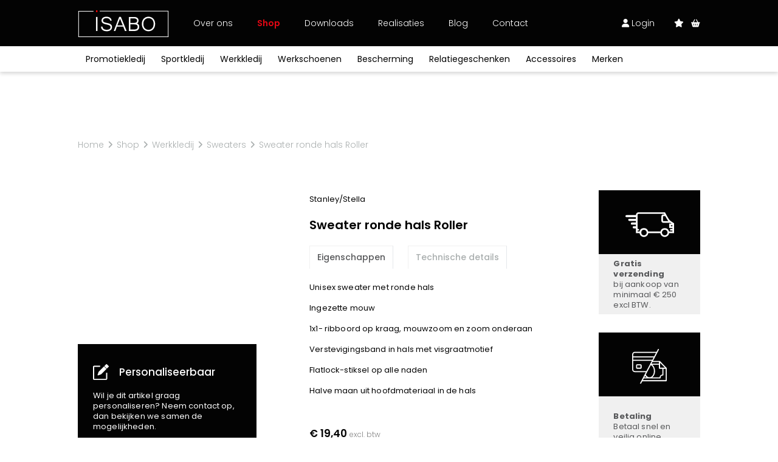

--- FILE ---
content_type: text/html; charset=UTF-8
request_url: https://www.isabo.be/nl/webshop/werkkledij/sweaters-3/sweater-ronde-hals-roller-spectra-yellow-13
body_size: 34769
content:
<!doctype html><html lang="nl-BE" class="no-js sticky-footer"><head> <!-- Google Tag Manager --><script>(function(w,d,s,l,i){w[l]=w[l]||[];w[l].push({'gtm.start':
new Date().getTime(),event:'gtm.js'});var f=d.getElementsByTagName(s)[0],
j=d.createElement(s),dl=l!='dataLayer'?'&l='+l:'';j.async=true;j.src=
'https://www.googletagmanager.com/gtm.js?id='+i+dl;f.parentNode.insertBefore(j,f);
})(window,document,'script','dataLayer','GTM-TD4QGS2');</script><!-- End Google Tag Manager --> <meta charset="utf-8"> <meta http-equiv="X-UA-Compatible" content="IE=edge"> <title>Sweater ronde hals Roller - Isabo</title> <meta name="keywords" content=""> <meta name="description" content="Sweater ronde hals Roller - Neem een kijkje in onze shop en maak je keuze uit bedrijfskledij, werkkledij of sportkledij."> <meta name="robots" content="index,follow,max-snippet:-1"> <meta name="viewport" content="width=device-width, initial-scale=1, minimal-ui"> <link rel="canonical" href="https://www.isabo.be/nl/webshop/werkkledij/sweaters-3/sweater-ronde-hals-roller-spectra-yellow-13"> <link rel="stylesheet" href="https://shuttle-assets-new.s3.amazonaws.com/compiled/front-821b78f73f.css"> <link rel="stylesheet" href="https://shuttle-storage.s3.amazonaws.com/startshopniv2/system/themes/theme-596e424453.css"> <link rel="stylesheet" href="https://fonts.googleapis.com/css?family=Poppins:400,400italic,700,700italic,300,300italic,600,600italic,500,500italic,100,100italic&subset=latin"> <link rel="stylesheet" href="https://fonts.googleapis.com/css?family=Zilla+Slab:400,400italic,700,700italic&subset=latin,latin-ext"> <link rel="stylesheet" href="https://fonts.googleapis.com/css?family=Zilla+Slab+Highlight:400,400italic,700,700italic&subset=latin"> <link rel="stylesheet" href="https://fonts.googleapis.com/css?family=Poppins:400,400italic,700,700italic,300,300italic&subset=latin"> <link rel="stylesheet" href="https://fonts.googleapis.com/css?family=Poppins:400,400italic,700,700italic,300,300italic,600,600italic&subset=latin"> <script src="https://shuttle-assets-new.s3.amazonaws.com/assets/js/vendor/modernizr.min.js"></script> <script src="https://kit.fontawesome.com/f4fe980f49.js" crossorigin="anonymous"></script> <script src="https://kit.fontawesome.com/78bbb71bd9.js" crossorigin="anonymous"></script> <link rel="apple-touch-icon" sizes="57x57" href="https://shuttle-storage.s3.amazonaws.com/startshopniv2/system/favicon/apple-touch-icon-57x57.png?1640175023&v=f831f11132"><link rel="apple-touch-icon" sizes="60x60" href="https://shuttle-storage.s3.amazonaws.com/startshopniv2/system/favicon/apple-touch-icon-60x60.png?1640175023&v=f831f11132"><link rel="apple-touch-icon" sizes="72x72" href="https://shuttle-storage.s3.amazonaws.com/startshopniv2/system/favicon/apple-touch-icon-72x72.png?1640175023&v=f831f11132"><link rel="apple-touch-icon" sizes="76x76" href="https://shuttle-storage.s3.amazonaws.com/startshopniv2/system/favicon/apple-touch-icon-76x76.png?1640175023&v=f831f11132"><link rel="apple-touch-icon" sizes="114x114" href="https://shuttle-storage.s3.amazonaws.com/startshopniv2/system/favicon/apple-touch-icon-114x114.png?1640175023&v=f831f11132"><link rel="apple-touch-icon" sizes="120x120" href="https://shuttle-storage.s3.amazonaws.com/startshopniv2/system/favicon/apple-touch-icon-120x120.png?1640175023&v=f831f11132"><link rel="apple-touch-icon" sizes="144x144" href="https://shuttle-storage.s3.amazonaws.com/startshopniv2/system/favicon/apple-touch-icon-144x144.png?1640175023&v=f831f11132"><link rel="apple-touch-icon" sizes="152x152" href="https://shuttle-storage.s3.amazonaws.com/startshopniv2/system/favicon/apple-touch-icon-152x152.png?1640175023&v=f831f11132"><link rel="apple-touch-icon" sizes="180x180" href="https://shuttle-storage.s3.amazonaws.com/startshopniv2/system/favicon/apple-touch-icon-180x180.png?1640175023&v=f831f11132"><link rel="icon" type="image/png" sizes="32x32" href="https://shuttle-storage.s3.amazonaws.com/startshopniv2/system/favicon/favicon-32x32.png?1640175023&v=f831f11132"><link rel="icon" type="image/png" sizes="192x192" href="https://shuttle-storage.s3.amazonaws.com/startshopniv2/system/favicon/android-chrome-192x192.png?1640175023&v=f831f11132"><link rel="icon" type="image/png" sizes="16x16" href="https://shuttle-storage.s3.amazonaws.com/startshopniv2/system/favicon/favicon-16x16.png?1640175023&v=f831f11132"><link rel="manifest" href="https://shuttle-storage.s3.amazonaws.com/startshopniv2/system/favicon/site.webmanifest?1640175023&v=f831f11132"><link rel="mask-icon" href="https://shuttle-storage.s3.amazonaws.com/startshopniv2/system/favicon/safari-pinned-tab.svg?1640175023&v=f831f11132" color="#ffffff"><link rel="shortcut icon" href="https://shuttle-storage.s3.amazonaws.com/startshopniv2/system/favicon/favicon.ico?1640175023&v=f831f11132"><meta name="msapplication-TileColor" content="#ffffff"><meta name="msapplication-TileImage" content="https://shuttle-storage.s3.amazonaws.com/startshopniv2/system/favicon/mstile-144x144.png?1640175023&v=f831f11132"><meta name="msapplication-config" content="https://shuttle-storage.s3.amazonaws.com/startshopniv2/system/favicon/browserconfig.xml?1640175023&v=f831f11132"> <meta name="apple-mobile-web-app-title" content="Isabo"> <meta name="application-name" content="Isabo"> <meta property="og:title" content="Sweater ronde hals Roller - Isabo"> <meta property="og:description" content="Sweater ronde hals Roller - Neem een kijkje in onze shop en maak je keuze uit bedrijfskledij, werkkledij of sportkledij."> <meta property="og:type" content="website"> <meta property="og:url" content="https://www.isabo.be/nl/webshop/werkkledij/sweaters-3/sweater-ronde-hals-roller-spectra-yellow-13"> <meta property="og:site_name" content="Isabo"> <meta property="twitter:card" content="summary_large_image"> <meta property="twitter:title" content="Sweater ronde hals Roller - Isabo"> <meta property="twitter:description" content="Sweater ronde hals Roller - Neem een kijkje in onze shop en maak je keuze uit bedrijfskledij, werkkledij of sportkledij."> <link rel="alternate" hreflang="nl" href="https://www.isabo.be/nl/webshop/werkkledij/sweaters-3/sweater-ronde-hals-roller-spectra-yellow-13"> <link rel="alternate" hreflang="x-default" href="https://www.isabo.be/nl/webshop/werkkledij/sweaters-3/sweater-ronde-hals-roller-spectra-yellow-13"> <script type="text/javascript">
var _iub = _iub || [];
_iub.csConfiguration = {"siteId":3917372,"cookiePolicyId":36199758,"lang":"nl","storage":{"useSiteId":true}};
</script><script type="text/javascript" src="https://cs.iubenda.com/autoblocking/3917372.js"></script><script type="text/javascript" src="//cdn.iubenda.com/cs/iubenda_cs.js" charset="UTF-8" async></script></head><body> <!-- Google Tag Manager (noscript) --><noscript><iframe src="https://www.googletagmanager.com/ns.html?id=GTM-TD4QGS2"
height="0" width="0" style="display:none;visibility:hidden"></iframe></noscript><!-- End Google Tag Manager (noscript) --> <!--[if lt IE 10]> <p class="BrowseHappy">You are using an <strong>outdated</strong> browser. Please <a href="http://browsehappy.com/">upgrade your browser</a> to improve your experience.</p> <![endif]--> <div class="Page" id="page-11-variant"><div class="Wrapper" id="wrapper"><section class="Header shuttle-Block " ><div class="shuttle-Widget shuttle-TemplateWidget" id="widget-1567-5d42f43fbcde26a3da857dcf037de4c3"><div class="Grid-widgetInnerCell EntityTrigger-1567" ><div class="Row"><div class="shuttle-Widget custom-style-130 custom-style-321" id="widget-2179-7ec49de4ae65a661e53376b40af143bc"><div class="Grid-widgetInnerCell EntityTrigger-2179" ><div class="Row"><div class="shuttle-Widget custom-style-199" id="widget-2181-7d0b7c4d9b812533a01755a9264ef6ee"><div class="Container custom-style-260"><div class="Grid-widgetInnerCell EntityTrigger-2181" ><div class="Row"><div class="shuttle-Widget-wrapGrid wrap-Grid" data-grid-cols="3"><div id="grid_911b2f2ae2" class="Grid Grid--alignMiddle"><div class="Grid-cell u-size2of12"><div class="Grid-innerCell " data-grid-cell="2/12"><div class="shuttle-Widget header-logo" id="widget-3034-111fdd4fe62823d278c63fcef83baebf"><div class="Grid-widgetInnerCell EntityTrigger-3034" ><div class="Row"><a href="/nl" class=""><div class="shuttle-Element shuttle-Element--image EntityTrigger-3036 Entity-3036" alt="Isabo_Loog_Neg" title="" id="element-3036" data-url="https://shuttle-storage.s3.amazonaws.com/startshopniv2/assets/icons/Isabo_Loog_Neg.svg?1639657850&w=300&h=89" style="height:45px""><div class="FlexEmbed-object" data-asset-resize-id="3036-7be9a9b132612e7fd45e37c21756f2fe" data-asset-id="103" alt="Isabo_Loog_Neg" title="" role="img" style="background-image:url( https://shuttle-storage.s3.amazonaws.com/startshopniv2/assets/icons/Isabo_Loog_Neg.svg?1639657850 );background-position:center center;background-repeat: no-repeat;background-size:contain;"></div></div></a></div></div></div></div></div><div class="Grid-cell u-size6of12"><div class="Grid-innerCell " data-grid-cell="6/12"><style>@media (max-width: 768px) {	.Nav-2183 { display: none; visibility: hidden; }	.Nav--responsive-2183 { display: block; visibility: visible; }	}	#ToggleNav-28561c0cb8:checked ~ .ToggleNav-label {	}</style><div class="NavWrapper Nav-2183" id="element-2183"><ul class="shuttle-Element shuttle-Element--navigation Nav custom-style-navigation"><li class="Nav-item"><a href="/nl/over-ons" class="Nav-itemTarget EntityTrigger-2183-0-0 custom-style-navigation-item" >Over ons</a></li><li class="Nav-item"><a href="/nl/webshop/promotiekledij" class="Nav-itemTarget EntityTrigger-2183-0-1 custom-style-navigation-item custom-style-navigation-item-active" >Shop</a></li><li class="Nav-item"><a href="/nl/downloads" class="Nav-itemTarget EntityTrigger-2183-0-2 custom-style-navigation-item" >Downloads</a></li><li class="Nav-item"><a href="/nl/realisaties" class="Nav-itemTarget EntityTrigger-2183-0-3 custom-style-navigation-item" >Realisaties</a></li><li class="Nav-item"><a href="/nl/blog" class="Nav-itemTarget EntityTrigger-2183-0-4 custom-style-navigation-item" >Blog</a></li><li class="Nav-item"><a href="/nl/contact" class="Nav-itemTarget EntityTrigger-2183-0-5 custom-style-navigation-item" >Contact</a></li></ul></div><div class="NavWrapper NavWrapper--responsive Nav--responsive-2183 " id="element-2183"><input class="ToggleNav " id="ToggleNav-28561c0cb8" type="checkbox" tabindex="-1" aria-hidden="true"><label class="ToggleNav-label custom-style-responsive-navigation-toggle-button" for="ToggleNav-28561c0cb8" aria-hidden="true"></label><ul class="shuttle-Element shuttle-Element--navigation Nav Nav--stacked custom-style-responsive-navigation-dropdown"><li class="Nav-item"><a href="/nl/over-ons" class="Nav-itemTarget EntityTrigger-2183-0-0 custom-style-responsive-navigation-button" >Over ons</a></li><li class="Nav-item"><a href="/nl/webshop/promotiekledij" class="Nav-itemTarget EntityTrigger-2183-0-1 custom-style-responsive-navigation-button custom-style-responsive-navigation-button-active" >Shop</a></li><li class="Nav-item"><a href="/nl/downloads" class="Nav-itemTarget EntityTrigger-2183-0-2 custom-style-responsive-navigation-button" >Downloads</a></li><li class="Nav-item"><a href="/nl/realisaties" class="Nav-itemTarget EntityTrigger-2183-0-3 custom-style-responsive-navigation-button" >Realisaties</a></li><li class="Nav-item"><a href="/nl/blog" class="Nav-itemTarget EntityTrigger-2183-0-4 custom-style-responsive-navigation-button" >Blog</a></li><li class="Nav-item"><a href="/nl/contact" class="Nav-itemTarget EntityTrigger-2183-0-5 custom-style-responsive-navigation-button" >Contact</a></li></ul></div></div></div><div class="Grid-cell u-size4of12"><div class="Grid-innerCell " data-grid-cell="4/12"><div class="shuttle-Widget custom-style-199" id="widget-2189-35f3a5f0fd4f860937371318b4f0e480"><div class="Grid-widgetInnerCell EntityTrigger-2189" ><div class="Row"><div class="shuttle-Widget-wrapGrid wrap-Grid" data-grid-cols="2"><div id="grid_4110f0af07" class="Grid Grid--withGutter-small Grid--alignMiddle u-noResize"><div class="Grid-cell u-size4of12 u-noResize"><div class="Grid-innerCell " data-grid-cell="4/12"><div class="Row"><div class="shuttle-Element shuttle-Element--button" id="element-2187"> <a href="/nl/account" class="Button EntityTrigger-2187 custom-style-263 custom-style-167 custom-style-164"><i class="fas fa-user"></i> Login</a></div></div><div class="Row"></div></div></div><div class="Grid-cell u-size8of12 u-noResize"><div class="Grid-innerCell " data-grid-cell="8/12"><div class="shuttle-Widget custom-style-199" id="widget-2192-f1114cd45267279869a56c9318383c6b"><div class="Grid-widgetInnerCell EntityTrigger-2192" ><div class="Row"><div class="shuttle-Widget-wrapGrid wrap-Grid" data-grid-cols="2"><div id="grid_22ea953064" class="Grid Grid--withGutter-small Grid--alignMiddle u-noResize"><div class="Grid-cell u-size6of12 u-noResize"><div class="Grid-innerCell " data-grid-cell="6/12"><div class="Row"></div><div class="Row"><div class="shuttle-Element shuttle-Element--button" id="element-2186"> <a href="/nl/account/favorieten" class="Button EntityTrigger-2186 custom-style-262"><i class="fas fa-star"></i></a></div></div></div></div><div class="Grid-cell u-size6of12 u-noResize"><div class="Grid-innerCell " data-grid-cell="6/12"><div class="shuttle-BasketWidget shuttle-BasketWidget--top" id="basketWidget-2188"><div class="Row"><div class="shuttle-Element shuttle-Element--button"><a href="/nl/winkelmandje" class="Button EntityTrigger-basketToggle custom-style-basket-toggle custom-style-180"><i class="fas fa-shopping-basket"></i></a></div></div><div class="Row"><div class="shuttle-Widget shuttle-Widget--basket custom-style-basket shuttle-Widget--basketToggleable u-hidden"><div class="Row "><div class="shuttle-Widget shuttle-Widget--basketEmpty "><div class="shuttle-Element shuttle-Element--text u-marginBm"><p>Winkelmandje is leeg</p></div></div></div></div></div></div><script>
document.addEventListener( 'DOMContentLoaded', function () {
	}, false );
</script></div></div></div></div></div></div></div></div></div></div></div></div></div></div></div></div></div></div></div></div></div></div></div></div></div></div><div class="Row"><div class="shuttle-Widget custom-style-274 custom-style-324 header-bottom" id="widget-2222-6c4f3fd41a32a1d6d50a2ac9633618e1"><div class="Container custom-style-260"><div class="Grid-widgetInnerCell EntityTrigger-2222" ><div class="Row"><div class="shuttle-Widget custom-style-199 nav-bottom" id="widget-2224-d7b73a458a647b1ef64d0f682d1522f9"><div class="shuttle-Repeat-wrapGrid wrap-Grid" data-grid-cols="8"><div id="grid_76328b7445" class="Grid Grid--withRowGutter u-noResize"><div class="Grid-cell u-size1of8 is-first"><div class="Grid-widgetInnerCell EntityTrigger-2224" ><div class="Row"><div class="shuttle-Element shuttle-Element--button" id="element-2226"> <a data-action="1" href="/nl/webshop/promotiekledij" class="Button EntityTrigger-2226 custom-style-273 cat" cat="7">Promotiekledij</a></div></div><div class="Row"></div></div></div><div class="Grid-cell u-size1of8 "><div class="Grid-widgetInnerCell EntityTrigger-2224" ><div class="Row"><div class="shuttle-Element shuttle-Element--button" id="element-2226"> <a data-action="2" href="/nl/webshop/sportkledij" class="Button EntityTrigger-2226 custom-style-273 cat" cat="8">Sportkledij</a></div></div><div class="Row"></div></div></div><div class="Grid-cell u-size1of8 "><div class="Grid-widgetInnerCell EntityTrigger-2224" ><div class="Row"><div class="shuttle-Element shuttle-Element--button" id="element-2226"> <a data-action="3" href="/nl/webshop/werkkledij" class="Button EntityTrigger-2226 custom-style-273 cat" cat="9">Werkkledij</a></div></div><div class="Row"></div></div></div><div class="Grid-cell u-size1of8 "><div class="Grid-widgetInnerCell EntityTrigger-2224" ><div class="Row"><div class="shuttle-Element shuttle-Element--button" id="element-2226"> <a data-action="4" href="/nl/webshop/werkschoenen" class="Button EntityTrigger-2226 custom-style-273 cat" cat="10">Werkschoenen</a></div></div><div class="Row"></div></div></div><div class="Grid-cell u-size1of8 "><div class="Grid-widgetInnerCell EntityTrigger-2224" ><div class="Row"><div class="shuttle-Element shuttle-Element--button" id="element-2226"> <a data-action="5" href="/nl/webshop/bescherming" class="Button EntityTrigger-2226 custom-style-273 cat" cat="11">Bescherming</a></div></div><div class="Row"></div></div></div><div class="Grid-cell u-size1of8 "><div class="Grid-widgetInnerCell EntityTrigger-2224" ><div class="Row"><div class="shuttle-Element shuttle-Element--button" id="element-2226"> <a data-action="6" href="/nl/webshop/relatiegeschenken" class="Button EntityTrigger-2226 custom-style-273 cat" cat="12">Relatiegeschenken</a></div></div><div class="Row"></div></div></div><div class="Grid-cell u-size1of8 "><div class="Grid-widgetInnerCell EntityTrigger-2224" ><div class="Row"><div class="shuttle-Element shuttle-Element--button" id="element-2226"> <a data-action="7" href="/nl/webshop/accessoires" class="Button EntityTrigger-2226 custom-style-273 cat" cat="13">Accessoires</a></div></div><div class="Row"></div></div></div><div class="Grid-cell u-size1of8 is-last"><div class="Grid-widgetInnerCell EntityTrigger-2224" ><div class="Row"></div><div class="Row"><div class="shuttle-Element shuttle-Element--button" id="element-3792"> <a href="/nl/webshop?in_brand=11" class="Button EntityTrigger-3792 custom-style-273 cat" cat="15">Merken</a></div></div></div></div></div></div></div></div></div></div></div></div><div class="Row"></div><div class="Row"><div class="shuttle-Widget custom-style-337 nav-cats" id="widget-3396-79d907318136c2591d475064a192097a"><div class="Container "><div class="Row"><div class="Grid-widgetInnerCell EntityTrigger-3396" ><div class="Row"><div class="shuttle-Widget custom-style-335 nav-cat" id="widget-3398-359adaad3d576d9d286636b533e23760" cat="7"><div class="Grid-widgetInnerCell EntityTrigger-3398" ><div class="Row"></div><div class="Row"></div><div class="Row"><div class="shuttle-Widget dropdown" id="widget-3782-5226313c3f8e22a3e834e230947c32ec"><div class="Grid-widgetInnerCell EntityTrigger-3782" ><div class="Row"><div class="shuttle-Element shuttle-Element--title" id="element-3787"><h2 class="custom-style-h3">Promotiekledij</h2></div></div><div class="Row"><div class="shuttle-Widget nav-subcat-dest" id="widget-3785-a25ef007ea0505647ddd69d94088817c"><div class="Grid-widgetInnerCell EntityTrigger-3785" ><div class="Row"><div class="shuttle-Element shuttle-Element--button" id="element-3788"> <a href="javascript:;" class="Button EntityTrigger-3788 custom-style-336"></a></div></div></div></div></div></div></div></div></div></div></div></div></div><div class="Row"><div class="Grid-widgetInnerCell EntityTrigger-3396" ><div class="Row"><div class="shuttle-Widget custom-style-335 nav-cat" id="widget-3398-359adaad3d576d9d286636b533e23760" cat="8"><div class="Grid-widgetInnerCell EntityTrigger-3398" ><div class="Row"></div><div class="Row"></div><div class="Row"><div class="shuttle-Widget dropdown" id="widget-3782-5226313c3f8e22a3e834e230947c32ec"><div class="Grid-widgetInnerCell EntityTrigger-3782" ><div class="Row"><div class="shuttle-Element shuttle-Element--title" id="element-3787"><h2 class="custom-style-h3">Sportkledij</h2></div></div><div class="Row"><div class="shuttle-Widget nav-subcat-dest" id="widget-3785-a25ef007ea0505647ddd69d94088817c"><div class="Grid-widgetInnerCell EntityTrigger-3785" ><div class="Row"><div class="shuttle-Element shuttle-Element--button" id="element-3788"> <a href="javascript:;" class="Button EntityTrigger-3788 custom-style-336"></a></div></div></div></div></div></div></div></div></div></div></div></div></div><div class="Row"><div class="Grid-widgetInnerCell EntityTrigger-3396" ><div class="Row"><div class="shuttle-Widget custom-style-335 nav-cat" id="widget-3398-359adaad3d576d9d286636b533e23760" cat="9"><div class="Grid-widgetInnerCell EntityTrigger-3398" ><div class="Row"></div><div class="Row"></div><div class="Row"><div class="shuttle-Widget dropdown" id="widget-3782-5226313c3f8e22a3e834e230947c32ec"><div class="Grid-widgetInnerCell EntityTrigger-3782" ><div class="Row"><div class="shuttle-Element shuttle-Element--title" id="element-3787"><h2 class="custom-style-h3">Werkkledij</h2></div></div><div class="Row"><div class="shuttle-Widget nav-subcat-dest" id="widget-3785-a25ef007ea0505647ddd69d94088817c"><div class="Grid-widgetInnerCell EntityTrigger-3785" ><div class="Row"><div class="shuttle-Element shuttle-Element--button" id="element-3788"> <a href="javascript:;" class="Button EntityTrigger-3788 custom-style-336"></a></div></div></div></div></div></div></div></div></div></div></div></div></div><div class="Row"><div class="Grid-widgetInnerCell EntityTrigger-3396" ><div class="Row"><div class="shuttle-Widget custom-style-335 nav-cat" id="widget-3398-359adaad3d576d9d286636b533e23760" cat="10"><div class="Grid-widgetInnerCell EntityTrigger-3398" ><div class="Row"></div><div class="Row"></div><div class="Row"><div class="shuttle-Widget dropdown" id="widget-3782-5226313c3f8e22a3e834e230947c32ec"><div class="Grid-widgetInnerCell EntityTrigger-3782" ><div class="Row"><div class="shuttle-Element shuttle-Element--title" id="element-3787"><h2 class="custom-style-h3">Werkschoenen</h2></div></div><div class="Row"><div class="shuttle-Widget nav-subcat-dest" id="widget-3785-a25ef007ea0505647ddd69d94088817c"><div class="Grid-widgetInnerCell EntityTrigger-3785" ><div class="Row"><div class="shuttle-Element shuttle-Element--button" id="element-3788"> <a href="javascript:;" class="Button EntityTrigger-3788 custom-style-336"></a></div></div></div></div></div></div></div></div></div></div></div></div></div><div class="Row"><div class="Grid-widgetInnerCell EntityTrigger-3396" ><div class="Row"><div class="shuttle-Widget custom-style-335 nav-cat" id="widget-3398-359adaad3d576d9d286636b533e23760" cat="11"><div class="Grid-widgetInnerCell EntityTrigger-3398" ><div class="Row"></div><div class="Row"></div><div class="Row"><div class="shuttle-Widget dropdown" id="widget-3782-5226313c3f8e22a3e834e230947c32ec"><div class="Grid-widgetInnerCell EntityTrigger-3782" ><div class="Row"><div class="shuttle-Element shuttle-Element--title" id="element-3787"><h2 class="custom-style-h3">Bescherming</h2></div></div><div class="Row"><div class="shuttle-Widget nav-subcat-dest" id="widget-3785-a25ef007ea0505647ddd69d94088817c"><div class="Grid-widgetInnerCell EntityTrigger-3785" ><div class="Row"><div class="shuttle-Element shuttle-Element--button" id="element-3788"> <a href="javascript:;" class="Button EntityTrigger-3788 custom-style-336"></a></div></div></div></div></div></div></div></div></div></div></div></div></div><div class="Row"><div class="Grid-widgetInnerCell EntityTrigger-3396" ><div class="Row"><div class="shuttle-Widget custom-style-335 nav-cat" id="widget-3398-359adaad3d576d9d286636b533e23760" cat="12"><div class="Grid-widgetInnerCell EntityTrigger-3398" ><div class="Row"></div><div class="Row"></div><div class="Row"><div class="shuttle-Widget dropdown" id="widget-3782-5226313c3f8e22a3e834e230947c32ec"><div class="Grid-widgetInnerCell EntityTrigger-3782" ><div class="Row"><div class="shuttle-Element shuttle-Element--title" id="element-3787"><h2 class="custom-style-h3">Relatiegeschenken</h2></div></div><div class="Row"><div class="shuttle-Widget nav-subcat-dest" id="widget-3785-a25ef007ea0505647ddd69d94088817c"><div class="Grid-widgetInnerCell EntityTrigger-3785" ><div class="Row"><div class="shuttle-Element shuttle-Element--button" id="element-3788"> <a href="javascript:;" class="Button EntityTrigger-3788 custom-style-336"></a></div></div></div></div></div></div></div></div></div></div></div></div></div><div class="Row"><div class="Grid-widgetInnerCell EntityTrigger-3396" ><div class="Row"><div class="shuttle-Widget custom-style-335 nav-cat" id="widget-3398-359adaad3d576d9d286636b533e23760" cat="13"><div class="Grid-widgetInnerCell EntityTrigger-3398" ><div class="Row"></div><div class="Row"></div><div class="Row"><div class="shuttle-Widget dropdown" id="widget-3782-5226313c3f8e22a3e834e230947c32ec"><div class="Grid-widgetInnerCell EntityTrigger-3782" ><div class="Row"><div class="shuttle-Element shuttle-Element--title" id="element-3787"><h2 class="custom-style-h3">Accessoires</h2></div></div><div class="Row"><div class="shuttle-Widget nav-subcat-dest" id="widget-3785-a25ef007ea0505647ddd69d94088817c"><div class="Grid-widgetInnerCell EntityTrigger-3785" ><div class="Row"><div class="shuttle-Element shuttle-Element--button" id="element-3788"> <a href="javascript:;" class="Button EntityTrigger-3788 custom-style-336"></a></div></div></div></div></div></div></div></div></div></div></div></div></div><div class="Row"><div class="Grid-widgetInnerCell EntityTrigger-3396" ><div class="Row"><div class="shuttle-Widget custom-style-335 nav-cat" id="widget-3398-359adaad3d576d9d286636b533e23760" cat="15"><div class="Grid-widgetInnerCell EntityTrigger-3398" ><div class="Row"></div><div class="Row"><div class="shuttle-Widget custom-style-335 subnav-brands subnav" id="widget-3400-96a7fb10092274e5e918e877379d4c0d"><div class="Grid-widgetInnerCell EntityTrigger-3400" ><div class="Row"><div class="shuttle-Widget-wrapGrid wrap-Grid" data-grid-cols="2"><div id="grid_3e208c0b62" class="Grid Grid--withGutter"><div class="Grid-cell u-size4of12"><div class="Grid-innerCell " data-grid-cell="4/12"><div class="Row"><div class="shuttle-Element shuttle-Element--title" id="element-3402"><h2 class="custom-style-h3">Exclusief bij ISABO</h2></div></div><div class="Row"><div class="shuttle-Widget nav-subcats" id="widget-3403-f8c50465cd332b594965736858b5c0d9"><div class="Row Row--withGutter-xsmall"><div class="Grid-widgetInnerCell EntityTrigger-3403" ><div class="Row"><div class="shuttle-Element shuttle-Element--button" id="element-3405"> <a data-action="8" href="/nl/webshop?in_brand=37" class="Button EntityTrigger-3405 custom-style-336">Stanley/Stella</a></div></div></div></div><div class="Row Row--withGutter-xsmall"><div class="Grid-widgetInnerCell EntityTrigger-3403" ><div class="Row"><div class="shuttle-Element shuttle-Element--button" id="element-3405"> <a data-action="9" href="/nl/webshop?in_brand=33" class="Button EntityTrigger-3405 custom-style-336">Craft</a></div></div></div></div><div class="Row"><div class="Grid-widgetInnerCell EntityTrigger-3403" ><div class="Row"><div class="shuttle-Element shuttle-Element--button" id="element-3405"> <a data-action="10" href="/nl/webshop?in_brand=11" class="Button EntityTrigger-3405 custom-style-336">Harvest</a></div></div></div></div></div></div></div></div><div class="Grid-cell u-size8of12"><div class="Grid-innerCell " data-grid-cell="8/12"><div class="shuttle-Widget" id="widget-3406-57d5c4997e39c36a4efc91cd0cbf348d"><div class="Grid-widgetInnerCell EntityTrigger-3406" ><div class="Row"><div class="shuttle-Element shuttle-Element--title" id="element-3408"><h2 class="custom-style-h3">Alle merken</h2></div></div><div class="Row"><div class="shuttle-Widget nav-subcats" id="widget-3409-b2eb762544c347aa8d4e09bba12467ad"><div class="shuttle-Repeat-wrapGrid wrap-Grid" data-grid-cols="4"><div id="grid_71c4c82dc0" class="Grid Grid--withGutter Grid--withRowGutter-xsmall"><div class="Grid-cell u-size1of4 is-first"><div class="Grid-widgetInnerCell EntityTrigger-3409" ><div class="Row"><div class="shuttle-Element shuttle-Element--button" id="element-3411"> <a data-action="11" href="/nl/webshop?in_brand=17" class="Button EntityTrigger-3411 custom-style-336">30 Seven</a></div></div></div></div><div class="Grid-cell u-size1of4 "><div class="Grid-widgetInnerCell EntityTrigger-3409" ><div class="Row"><div class="shuttle-Element shuttle-Element--button" id="element-3411"> <a data-action="12" href="/nl/webshop?in_brand=5" class="Button EntityTrigger-3411 custom-style-336">B&C</a></div></div></div></div><div class="Grid-cell u-size1of4 "><div class="Grid-widgetInnerCell EntityTrigger-3409" ><div class="Row"><div class="shuttle-Element shuttle-Element--button" id="element-3411"> <a data-action="13" href="/nl/webshop?in_brand=26" class="Button EntityTrigger-3411 custom-style-336">Babybugz</a></div></div></div></div><div class="Grid-cell u-size1of4 is-last"><div class="Grid-widgetInnerCell EntityTrigger-3409" ><div class="Row"><div class="shuttle-Element shuttle-Element--button" id="element-3411"> <a data-action="14" href="/nl/webshop?in_brand=28" class="Button EntityTrigger-3411 custom-style-336">BagBase</a></div></div></div></div></div></div><div class="shuttle-Repeat-wrapGrid wrap-Grid" data-grid-cols="4"><div id="grid_71c4c82dc0" class="Grid Grid--withGutter Grid--withRowGutter-xsmall"><div class="Grid-cell u-size1of4 is-first"><div class="Grid-widgetInnerCell EntityTrigger-3409" ><div class="Row"><div class="shuttle-Element shuttle-Element--button" id="element-3411"> <a data-action="15" href="/nl/webshop?in_brand=35" class="Button EntityTrigger-3411 custom-style-336">BasicLine</a></div></div></div></div><div class="Grid-cell u-size1of4 "><div class="Grid-widgetInnerCell EntityTrigger-3409" ><div class="Row"><div class="shuttle-Element shuttle-Element--button" id="element-3411"> <a data-action="16" href="/nl/webshop?in_brand=29" class="Button EntityTrigger-3411 custom-style-336">Bata</a></div></div></div></div><div class="Grid-cell u-size1of4 "><div class="Grid-widgetInnerCell EntityTrigger-3409" ><div class="Row"><div class="shuttle-Element shuttle-Element--button" id="element-3411"> <a data-action="17" href="/nl/webshop?in_brand=30" class="Button EntityTrigger-3411 custom-style-336">Beechfield</a></div></div></div></div><div class="Grid-cell u-size1of4 is-last"><div class="Grid-widgetInnerCell EntityTrigger-3409" ><div class="Row"><div class="shuttle-Element shuttle-Element--button" id="element-3411"> <a data-action="18" href="/nl/webshop?in_brand=36" class="Button EntityTrigger-3411 custom-style-336">Blakläder</a></div></div></div></div></div></div><div class="shuttle-Repeat-wrapGrid wrap-Grid" data-grid-cols="4"><div id="grid_71c4c82dc0" class="Grid Grid--withGutter Grid--withRowGutter-xsmall"><div class="Grid-cell u-size1of4 is-first"><div class="Grid-widgetInnerCell EntityTrigger-3409" ><div class="Row"><div class="shuttle-Element shuttle-Element--button" id="element-3411"> <a data-action="19" href="/nl/webshop?in_brand=16" class="Button EntityTrigger-3411 custom-style-336">Claude</a></div></div></div></div><div class="Grid-cell u-size1of4 "><div class="Grid-widgetInnerCell EntityTrigger-3409" ><div class="Row"><div class="shuttle-Element shuttle-Element--button" id="element-3411"> <a data-action="20" href="/nl/webshop?in_brand=33" class="Button EntityTrigger-3411 custom-style-336">Craft</a></div></div></div></div><div class="Grid-cell u-size1of4 "><div class="Grid-widgetInnerCell EntityTrigger-3409" ><div class="Row"><div class="shuttle-Element shuttle-Element--button" id="element-3411"> <a data-action="21" href="/nl/webshop?in_brand=47" class="Button EntityTrigger-3411 custom-style-336">CrossHatch </a></div></div></div></div><div class="Grid-cell u-size1of4 is-last"><div class="Grid-widgetInnerCell EntityTrigger-3409" ><div class="Row"><div class="shuttle-Element shuttle-Element--button" id="element-3411"> <a data-action="22" href="/nl/webshop?in_brand=44" class="Button EntityTrigger-3411 custom-style-336">Designed To Work</a></div></div></div></div></div></div><div class="shuttle-Repeat-wrapGrid wrap-Grid" data-grid-cols="4"><div id="grid_71c4c82dc0" class="Grid Grid--withGutter Grid--withRowGutter-xsmall"><div class="Grid-cell u-size1of4 is-first"><div class="Grid-widgetInnerCell EntityTrigger-3409" ><div class="Row"><div class="shuttle-Element shuttle-Element--button" id="element-3411"> <a data-action="23" href="/nl/webshop?in_brand=50" class="Button EntityTrigger-3411 custom-style-336">Diadora</a></div></div></div></div><div class="Grid-cell u-size1of4 "><div class="Grid-widgetInnerCell EntityTrigger-3409" ><div class="Row"><div class="shuttle-Element shuttle-Element--button" id="element-3411"> <a data-action="24" href="/nl/webshop?in_brand=22" class="Button EntityTrigger-3411 custom-style-336">Dunlop</a></div></div></div></div><div class="Grid-cell u-size1of4 "><div class="Grid-widgetInnerCell EntityTrigger-3409" ><div class="Row"><div class="shuttle-Element shuttle-Element--button" id="element-3411"> <a data-action="25" href="/nl/webshop?in_brand=24" class="Button EntityTrigger-3411 custom-style-336">Edge Safety</a></div></div></div></div><div class="Grid-cell u-size1of4 is-last"><div class="Grid-widgetInnerCell EntityTrigger-3409" ><div class="Row"><div class="shuttle-Element shuttle-Element--button" id="element-3411"> <a data-action="26" href="/nl/webshop?in_brand=31" class="Button EntityTrigger-3411 custom-style-336">Haix</a></div></div></div></div></div></div><div class="shuttle-Repeat-wrapGrid wrap-Grid" data-grid-cols="4"><div id="grid_71c4c82dc0" class="Grid Grid--withGutter Grid--withRowGutter-xsmall"><div class="Grid-cell u-size1of4 is-first"><div class="Grid-widgetInnerCell EntityTrigger-3409" ><div class="Row"><div class="shuttle-Element shuttle-Element--button" id="element-3411"> <a data-action="27" href="/nl/webshop?in_brand=11" class="Button EntityTrigger-3411 custom-style-336">Harvest</a></div></div></div></div><div class="Grid-cell u-size1of4 "><div class="Grid-widgetInnerCell EntityTrigger-3409" ><div class="Row"><div class="shuttle-Element shuttle-Element--button" id="element-3411"> <a data-action="28" href="/nl/webshop?in_brand=49" class="Button EntityTrigger-3411 custom-style-336">Heckel</a></div></div></div></div><div class="Grid-cell u-size1of4 "><div class="Grid-widgetInnerCell EntityTrigger-3409" ><div class="Row"><div class="shuttle-Element shuttle-Element--button" id="element-3411"> <a data-action="29" href="/nl/webshop?in_brand=39" class="Button EntityTrigger-3411 custom-style-336">Honeywell </a></div></div></div></div><div class="Grid-cell u-size1of4 is-last"><div class="Grid-widgetInnerCell EntityTrigger-3409" ><div class="Row"><div class="shuttle-Element shuttle-Element--button" id="element-3411"> <a data-action="30" href="/nl/webshop?in_brand=48" class="Button EntityTrigger-3411 custom-style-336">Hydrowear</a></div></div></div></div></div></div><div class="shuttle-Repeat-wrapGrid wrap-Grid" data-grid-cols="4"><div id="grid_71c4c82dc0" class="Grid Grid--withGutter Grid--withRowGutter-xsmall"><div class="Grid-cell u-size1of4 is-first"><div class="Grid-widgetInnerCell EntityTrigger-3409" ><div class="Row"><div class="shuttle-Element shuttle-Element--button" id="element-3411"> <a data-action="31" href="/nl/webshop?in_brand=19" class="Button EntityTrigger-3411 custom-style-336">Jassz</a></div></div></div></div><div class="Grid-cell u-size1of4 "><div class="Grid-widgetInnerCell EntityTrigger-3409" ><div class="Row"><div class="shuttle-Element shuttle-Element--button" id="element-3411"> <a data-action="32" href="/nl/webshop?in_brand=43" class="Button EntityTrigger-3411 custom-style-336">Kariban</a></div></div></div></div><div class="Grid-cell u-size1of4 "><div class="Grid-widgetInnerCell EntityTrigger-3409" ><div class="Row"><div class="shuttle-Element shuttle-Element--button" id="element-3411"> <a data-action="33" href="/nl/webshop?in_brand=18" class="Button EntityTrigger-3411 custom-style-336">Lemaitre</a></div></div></div></div><div class="Grid-cell u-size1of4 is-last"><div class="Grid-widgetInnerCell EntityTrigger-3409" ><div class="Row"><div class="shuttle-Element shuttle-Element--button" id="element-3411"> <a data-action="34" href="/nl/webshop?in_brand=25" class="Button EntityTrigger-3411 custom-style-336">M-Safe</a></div></div></div></div></div></div><div class="shuttle-Repeat-wrapGrid wrap-Grid" data-grid-cols="4"><div id="grid_71c4c82dc0" class="Grid Grid--withGutter Grid--withRowGutter-xsmall"><div class="Grid-cell u-size1of4 is-first"><div class="Grid-widgetInnerCell EntityTrigger-3409" ><div class="Row"><div class="shuttle-Element shuttle-Element--button" id="element-3411"> <a data-action="35" href="/nl/webshop?in_brand=23" class="Button EntityTrigger-3411 custom-style-336">OXXA</a></div></div></div></div><div class="Grid-cell u-size1of4 "><div class="Grid-widgetInnerCell EntityTrigger-3409" ><div class="Row"><div class="shuttle-Element shuttle-Element--button" id="element-3411"> <a data-action="36" href="/nl/webshop?in_brand=20" class="Button EntityTrigger-3411 custom-style-336">Premier</a></div></div></div></div><div class="Grid-cell u-size1of4 "><div class="Grid-widgetInnerCell EntityTrigger-3409" ><div class="Row"><div class="shuttle-Element shuttle-Element--button" id="element-3411"> <a data-action="37" href="/nl/webshop?in_brand=7" class="Button EntityTrigger-3411 custom-style-336">Printer</a></div></div></div></div><div class="Grid-cell u-size1of4 is-last"><div class="Grid-widgetInnerCell EntityTrigger-3409" ><div class="Row"><div class="shuttle-Element shuttle-Element--button" id="element-3411"> <a data-action="38" href="/nl/webshop?in_brand=12" class="Button EntityTrigger-3411 custom-style-336">ProAct</a></div></div></div></div></div></div><div class="shuttle-Repeat-wrapGrid wrap-Grid" data-grid-cols="4"><div id="grid_71c4c82dc0" class="Grid Grid--withGutter Grid--withRowGutter-xsmall"><div class="Grid-cell u-size1of4 is-first"><div class="Grid-widgetInnerCell EntityTrigger-3409" ><div class="Row"><div class="shuttle-Element shuttle-Element--button" id="element-3411"> <a data-action="39" href="/nl/webshop?in_brand=13" class="Button EntityTrigger-3411 custom-style-336">Projob</a></div></div></div></div><div class="Grid-cell u-size1of4 "><div class="Grid-widgetInnerCell EntityTrigger-3409" ><div class="Row"><div class="shuttle-Element shuttle-Element--button" id="element-3411"> <a data-action="40" href="/nl/webshop?in_brand=8" class="Button EntityTrigger-3411 custom-style-336">Promodoro</a></div></div></div></div><div class="Grid-cell u-size1of4 "><div class="Grid-widgetInnerCell EntityTrigger-3409" ><div class="Row"><div class="shuttle-Element shuttle-Element--button" id="element-3411"> <a data-action="41" href="/nl/webshop?in_brand=40" class="Button EntityTrigger-3411 custom-style-336">Result</a></div></div></div></div><div class="Grid-cell u-size1of4 is-last"><div class="Grid-widgetInnerCell EntityTrigger-3409" ><div class="Row"><div class="shuttle-Element shuttle-Element--button" id="element-3411"> <a data-action="42" href="/nl/webshop?in_brand=21" class="Button EntityTrigger-3411 custom-style-336">Safety Jogger</a></div></div></div></div></div></div><div class="shuttle-Repeat-wrapGrid wrap-Grid" data-grid-cols="4"><div id="grid_71c4c82dc0" class="Grid Grid--withGutter Grid--withRowGutter-xsmall"><div class="Grid-cell u-size1of4 is-first"><div class="Grid-widgetInnerCell EntityTrigger-3409" ><div class="Row"><div class="shuttle-Element shuttle-Element--button" id="element-3411"> <a data-action="43" href="/nl/webshop?in_brand=41" class="Button EntityTrigger-3411 custom-style-336">Shugon </a></div></div></div></div><div class="Grid-cell u-size1of4 "><div class="Grid-widgetInnerCell EntityTrigger-3409" ><div class="Row"><div class="shuttle-Element shuttle-Element--button" id="element-3411"> <a data-action="44" href="/nl/webshop?in_brand=9" class="Button EntityTrigger-3411 custom-style-336">Sioen</a></div></div></div></div><div class="Grid-cell u-size1of4 "><div class="Grid-widgetInnerCell EntityTrigger-3409" ><div class="Row"><div class="shuttle-Element shuttle-Element--button" id="element-3411"> <a data-action="45" href="/nl/webshop?in_brand=10" class="Button EntityTrigger-3411 custom-style-336">Spiro</a></div></div></div></div><div class="Grid-cell u-size1of4 is-last"><div class="Grid-widgetInnerCell EntityTrigger-3409" ><div class="Row"><div class="shuttle-Element shuttle-Element--button" id="element-3411"> <a data-action="46" href="/nl/webshop?in_brand=37" class="Button EntityTrigger-3411 custom-style-336">Stanley/Stella</a></div></div></div></div></div></div><div class="shuttle-Repeat-wrapGrid wrap-Grid" data-grid-cols="4"><div id="grid_71c4c82dc0" class="Grid Grid--withGutter Grid--withRowGutter-xsmall"><div class="Grid-cell u-size1of4 is-first"><div class="Grid-widgetInnerCell EntityTrigger-3409" ><div class="Row"><div class="shuttle-Element shuttle-Element--button" id="element-3411"> <a data-action="47" href="/nl/webshop?in_brand=45" class="Button EntityTrigger-3411 custom-style-336">TowelCity</a></div></div></div></div><div class="Grid-cell u-size1of4 "><div class="Grid-widgetInnerCell EntityTrigger-3409" ><div class="Row"><div class="shuttle-Element shuttle-Element--button" id="element-3411"> <a data-action="48" href="/nl/webshop?in_brand=15" class="Button EntityTrigger-3411 custom-style-336">YOKO</a></div></div></div></div></div></div></div></div></div></div></div></div></div></div></div></div></div></div><div class="Row"><div class="shuttle-Widget dropdown" id="widget-3782-5226313c3f8e22a3e834e230947c32ec"><div class="Grid-widgetInnerCell EntityTrigger-3782" ><div class="Row"><div class="shuttle-Element shuttle-Element--title" id="element-3787"><h2 class="custom-style-h3">Merken</h2></div></div><div class="Row"><div class="shuttle-Widget nav-subcat-dest" id="widget-3785-a25ef007ea0505647ddd69d94088817c"><div class="Grid-widgetInnerCell EntityTrigger-3785" ><div class="Row"><div class="shuttle-Element shuttle-Element--button" id="element-3788"> <a href="javascript:;" class="Button EntityTrigger-3788 custom-style-336"></a></div></div></div></div></div></div></div></div></div></div></div></div></div></div></div></div><div class="Row"><div class="shuttle-Widget custom-style-197" id="widget-3777-400ed1fa1a45bcefb77db6a1a0e6609e"><div class="Grid-widgetInnerCell EntityTrigger-3777" ><div class="Row"><div class="shuttle-Widget nav-subcats-fake" id="widget-3779-5fa0cd5965908ed0645865dbc49917b9"><div class="shuttle-Repeat-wrapGrid wrap-Grid" data-grid-cols="4"><div id="grid_2555fea3fb" class="Grid Grid--withGutter Grid--withRowGutter-xsmall"><div class="Grid-cell u-size1of4 is-first"><div class="Grid-widgetInnerCell EntityTrigger-3779" ><div class="Row"><div class="shuttle-Element shuttle-Element--button" id="element-3781"> <a data-action="49" href="/nl/webshop/promotiekledij/t-shirts-1" class="Button EntityTrigger-3781 custom-style-336 subitem" cat="7">T-shirts</a></div></div></div></div><div class="Grid-cell u-size1of4 "><div class="Grid-widgetInnerCell EntityTrigger-3779" ><div class="Row"><div class="shuttle-Element shuttle-Element--button" id="element-3781"> <a data-action="50" href="/nl/webshop/promotiekledij/polos-1" class="Button EntityTrigger-3781 custom-style-336 subitem" cat="7">Polo's</a></div></div></div></div><div class="Grid-cell u-size1of4 "><div class="Grid-widgetInnerCell EntityTrigger-3779" ><div class="Row"><div class="shuttle-Element shuttle-Element--button" id="element-3781"> <a data-action="51" href="/nl/webshop/promotiekledij/hoodies-1" class="Button EntityTrigger-3781 custom-style-336 subitem" cat="7">Hoodies</a></div></div></div></div><div class="Grid-cell u-size1of4 is-last"><div class="Grid-widgetInnerCell EntityTrigger-3779" ><div class="Row"><div class="shuttle-Element shuttle-Element--button" id="element-3781"> <a data-action="52" href="/nl/webshop/promotiekledij/sweaters-1" class="Button EntityTrigger-3781 custom-style-336 subitem" cat="7">Sweaters</a></div></div></div></div></div></div><div class="shuttle-Repeat-wrapGrid wrap-Grid" data-grid-cols="4"><div id="grid_2555fea3fb" class="Grid Grid--withGutter Grid--withRowGutter-xsmall"><div class="Grid-cell u-size1of4 is-first"><div class="Grid-widgetInnerCell EntityTrigger-3779" ><div class="Row"><div class="shuttle-Element shuttle-Element--button" id="element-3781"> <a data-action="53" href="/nl/webshop/promotiekledij/fleeces-1" class="Button EntityTrigger-3781 custom-style-336 subitem" cat="7">Fleeces</a></div></div></div></div><div class="Grid-cell u-size1of4 "><div class="Grid-widgetInnerCell EntityTrigger-3779" ><div class="Row"><div class="shuttle-Element shuttle-Element--button" id="element-3781"> <a data-action="54" href="/nl/webshop/promotiekledij/coll-roule-1" class="Button EntityTrigger-3781 custom-style-336 subitem" cat="7">Coll roulé</a></div></div></div></div><div class="Grid-cell u-size1of4 "><div class="Grid-widgetInnerCell EntityTrigger-3779" ><div class="Row"><div class="shuttle-Element shuttle-Element--button" id="element-3781"> <a data-action="55" href="/nl/webshop/promotiekledij/jassen-vesten-1" class="Button EntityTrigger-3781 custom-style-336 subitem" cat="7">Jassen & vesten</a></div></div></div></div><div class="Grid-cell u-size1of4 is-last"><div class="Grid-widgetInnerCell EntityTrigger-3779" ><div class="Row"><div class="shuttle-Element shuttle-Element--button" id="element-3781"> <a data-action="56" href="/nl/webshop/promotiekledij/softshells-1" class="Button EntityTrigger-3781 custom-style-336 subitem" cat="7">Softshells</a></div></div></div></div></div></div><div class="shuttle-Repeat-wrapGrid wrap-Grid" data-grid-cols="4"><div id="grid_2555fea3fb" class="Grid Grid--withGutter Grid--withRowGutter-xsmall"><div class="Grid-cell u-size1of4 is-first"><div class="Grid-widgetInnerCell EntityTrigger-3779" ><div class="Row"><div class="shuttle-Element shuttle-Element--button" id="element-3781"> <a data-action="57" href="/nl/webshop/promotiekledij/bodywarmers-1" class="Button EntityTrigger-3781 custom-style-336 subitem" cat="7">Bodywarmers</a></div></div></div></div><div class="Grid-cell u-size1of4 "><div class="Grid-widgetInnerCell EntityTrigger-3779" ><div class="Row"><div class="shuttle-Element shuttle-Element--button" id="element-3781"> <a data-action="58" href="/nl/webshop/sportkledij/t-shirts-2" class="Button EntityTrigger-3781 custom-style-336 subitem" cat="8">T-shirts</a></div></div></div></div><div class="Grid-cell u-size1of4 "><div class="Grid-widgetInnerCell EntityTrigger-3779" ><div class="Row"><div class="shuttle-Element shuttle-Element--button" id="element-3781"> <a data-action="59" href="/nl/webshop/sportkledij/polos-2" class="Button EntityTrigger-3781 custom-style-336 subitem" cat="8">Polo's</a></div></div></div></div><div class="Grid-cell u-size1of4 is-last"><div class="Grid-widgetInnerCell EntityTrigger-3779" ><div class="Row"><div class="shuttle-Element shuttle-Element--button" id="element-3781"> <a data-action="60" href="/nl/webshop/sportkledij/hoodies-2" class="Button EntityTrigger-3781 custom-style-336 subitem" cat="8">Hoodies</a></div></div></div></div></div></div><div class="shuttle-Repeat-wrapGrid wrap-Grid" data-grid-cols="4"><div id="grid_2555fea3fb" class="Grid Grid--withGutter Grid--withRowGutter-xsmall"><div class="Grid-cell u-size1of4 is-first"><div class="Grid-widgetInnerCell EntityTrigger-3779" ><div class="Row"><div class="shuttle-Element shuttle-Element--button" id="element-3781"> <a data-action="61" href="/nl/webshop/sportkledij/sweaters-2" class="Button EntityTrigger-3781 custom-style-336 subitem" cat="8">Sweaters</a></div></div></div></div><div class="Grid-cell u-size1of4 "><div class="Grid-widgetInnerCell EntityTrigger-3779" ><div class="Row"><div class="shuttle-Element shuttle-Element--button" id="element-3781"> <a data-action="62" href="/nl/webshop/sportkledij/broeken-1" class="Button EntityTrigger-3781 custom-style-336 subitem" cat="8">Broeken</a></div></div></div></div><div class="Grid-cell u-size1of4 "><div class="Grid-widgetInnerCell EntityTrigger-3779" ><div class="Row"><div class="shuttle-Element shuttle-Element--button" id="element-3781"> <a data-action="63" href="/nl/webshop/sportkledij/schoenen-1" class="Button EntityTrigger-3781 custom-style-336 subitem" cat="8">Schoenen</a></div></div></div></div><div class="Grid-cell u-size1of4 is-last"><div class="Grid-widgetInnerCell EntityTrigger-3779" ><div class="Row"><div class="shuttle-Element shuttle-Element--button" id="element-3781"> <a data-action="64" href="/nl/webshop/sportkledij/sokken-1" class="Button EntityTrigger-3781 custom-style-336 subitem" cat="8">Sokken</a></div></div></div></div></div></div><div class="shuttle-Repeat-wrapGrid wrap-Grid" data-grid-cols="4"><div id="grid_2555fea3fb" class="Grid Grid--withGutter Grid--withRowGutter-xsmall"><div class="Grid-cell u-size1of4 is-first"><div class="Grid-widgetInnerCell EntityTrigger-3779" ><div class="Row"><div class="shuttle-Element shuttle-Element--button" id="element-3781"> <a data-action="65" href="/nl/webshop/sportkledij/ondergoed-1" class="Button EntityTrigger-3781 custom-style-336 subitem" cat="8">Ondergoed</a></div></div></div></div><div class="Grid-cell u-size1of4 "><div class="Grid-widgetInnerCell EntityTrigger-3779" ><div class="Row"><div class="shuttle-Element shuttle-Element--button" id="element-3781"> <a data-action="66" href="/nl/webshop/sportkledij/sportaccessoires-1" class="Button EntityTrigger-3781 custom-style-336 subitem" cat="8">Sportaccessoires</a></div></div></div></div><div class="Grid-cell u-size1of4 "><div class="Grid-widgetInnerCell EntityTrigger-3779" ><div class="Row"><div class="shuttle-Element shuttle-Element--button" id="element-3781"> <a data-action="67" href="/nl/webshop/sportkledij/trainingsmateriaal-1" class="Button EntityTrigger-3781 custom-style-336 subitem" cat="8">Trainingsmateriaal</a></div></div></div></div><div class="Grid-cell u-size1of4 is-last"><div class="Grid-widgetInnerCell EntityTrigger-3779" ><div class="Row"><div class="shuttle-Element shuttle-Element--button" id="element-3781"> <a data-action="68" href="/nl/webshop/werkkledij/t-shirts-3" class="Button EntityTrigger-3781 custom-style-336 subitem" cat="9">T-shirts</a></div></div></div></div></div></div><div class="shuttle-Repeat-wrapGrid wrap-Grid" data-grid-cols="4"><div id="grid_2555fea3fb" class="Grid Grid--withGutter Grid--withRowGutter-xsmall"><div class="Grid-cell u-size1of4 is-first"><div class="Grid-widgetInnerCell EntityTrigger-3779" ><div class="Row"><div class="shuttle-Element shuttle-Element--button" id="element-3781"> <a data-action="69" href="/nl/webshop/werkkledij/polos-3" class="Button EntityTrigger-3781 custom-style-336 subitem" cat="9">Polo's</a></div></div></div></div><div class="Grid-cell u-size1of4 "><div class="Grid-widgetInnerCell EntityTrigger-3779" ><div class="Row"><div class="shuttle-Element shuttle-Element--button" id="element-3781"> <a data-action="70" href="/nl/webshop/werkkledij/hoodies-3" class="Button EntityTrigger-3781 custom-style-336 subitem" cat="9">Hoodies</a></div></div></div></div><div class="Grid-cell u-size1of4 "><div class="Grid-widgetInnerCell EntityTrigger-3779" ><div class="Row"><div class="shuttle-Element shuttle-Element--button" id="element-3781"> <a data-action="71" href="/nl/webshop/werkkledij/sweaters-3" class="Button EntityTrigger-3781 custom-style-336 subitem" cat="9">Sweaters</a></div></div></div></div><div class="Grid-cell u-size1of4 is-last"><div class="Grid-widgetInnerCell EntityTrigger-3779" ><div class="Row"><div class="shuttle-Element shuttle-Element--button" id="element-3781"> <a data-action="72" href="/nl/webshop/werkkledij/fleeces-2" class="Button EntityTrigger-3781 custom-style-336 subitem" cat="9">Fleeces</a></div></div></div></div></div></div><div class="shuttle-Repeat-wrapGrid wrap-Grid" data-grid-cols="4"><div id="grid_2555fea3fb" class="Grid Grid--withGutter Grid--withRowGutter-xsmall"><div class="Grid-cell u-size1of4 is-first"><div class="Grid-widgetInnerCell EntityTrigger-3779" ><div class="Row"><div class="shuttle-Element shuttle-Element--button" id="element-3781"> <a data-action="73" href="/nl/webshop/werkkledij/coll-roule-2" class="Button EntityTrigger-3781 custom-style-336 subitem" cat="9">Coll roulé</a></div></div></div></div><div class="Grid-cell u-size1of4 "><div class="Grid-widgetInnerCell EntityTrigger-3779" ><div class="Row"><div class="shuttle-Element shuttle-Element--button" id="element-3781"> <a data-action="74" href="/nl/webshop/werkkledij/jassen-vesten-2" class="Button EntityTrigger-3781 custom-style-336 subitem" cat="9">Jassen & vesten</a></div></div></div></div><div class="Grid-cell u-size1of4 "><div class="Grid-widgetInnerCell EntityTrigger-3779" ><div class="Row"><div class="shuttle-Element shuttle-Element--button" id="element-3781"> <a data-action="75" href="/nl/webshop/werkkledij/softshells-2" class="Button EntityTrigger-3781 custom-style-336 subitem" cat="9">Softshells</a></div></div></div></div><div class="Grid-cell u-size1of4 is-last"><div class="Grid-widgetInnerCell EntityTrigger-3779" ><div class="Row"><div class="shuttle-Element shuttle-Element--button" id="element-3781"> <a data-action="76" href="/nl/webshop/werkkledij/bodywarmers-2" class="Button EntityTrigger-3781 custom-style-336 subitem" cat="9">Bodywarmers</a></div></div></div></div></div></div><div class="shuttle-Repeat-wrapGrid wrap-Grid" data-grid-cols="4"><div id="grid_2555fea3fb" class="Grid Grid--withGutter Grid--withRowGutter-xsmall"><div class="Grid-cell u-size1of4 is-first"><div class="Grid-widgetInnerCell EntityTrigger-3779" ><div class="Row"><div class="shuttle-Element shuttle-Element--button" id="element-3781"> <a data-action="77" href="/nl/webshop/werkkledij/broeken-2" class="Button EntityTrigger-3781 custom-style-336 subitem" cat="9">Broeken</a></div></div></div></div><div class="Grid-cell u-size1of4 "><div class="Grid-widgetInnerCell EntityTrigger-3779" ><div class="Row"><div class="shuttle-Element shuttle-Element--button" id="element-3781"> <a data-action="78" href="/nl/webshop/werkkledij/shorts-1" class="Button EntityTrigger-3781 custom-style-336 subitem" cat="9">Shorts</a></div></div></div></div><div class="Grid-cell u-size1of4 "><div class="Grid-widgetInnerCell EntityTrigger-3779" ><div class="Row"><div class="shuttle-Element shuttle-Element--button" id="element-3781"> <a data-action="79" href="/nl/webshop/werkkledij/overalls-1" class="Button EntityTrigger-3781 custom-style-336 subitem" cat="9">Overalls</a></div></div></div></div><div class="Grid-cell u-size1of4 is-last"><div class="Grid-widgetInnerCell EntityTrigger-3779" ><div class="Row"><div class="shuttle-Element shuttle-Element--button" id="element-3781"> <a data-action="80" href="/nl/webshop/werkkledij/bretelbroeken-1" class="Button EntityTrigger-3781 custom-style-336 subitem" cat="9">Bretelbroeken</a></div></div></div></div></div></div><div class="shuttle-Repeat-wrapGrid wrap-Grid" data-grid-cols="4"><div id="grid_2555fea3fb" class="Grid Grid--withGutter Grid--withRowGutter-xsmall"><div class="Grid-cell u-size1of4 is-first"><div class="Grid-widgetInnerCell EntityTrigger-3779" ><div class="Row"><div class="shuttle-Element shuttle-Element--button" id="element-3781"> <a data-action="81" href="/nl/webshop/werkkledij/diepvrieskledij-1" class="Button EntityTrigger-3781 custom-style-336 subitem" cat="9">Diepvrieskledij</a></div></div></div></div><div class="Grid-cell u-size1of4 "><div class="Grid-widgetInnerCell EntityTrigger-3779" ><div class="Row"><div class="shuttle-Element shuttle-Element--button" id="element-3781"> <a data-action="82" href="/nl/webshop/werkkledij/regenkledij-1" class="Button EntityTrigger-3781 custom-style-336 subitem" cat="9">Regenkledij</a></div></div></div></div><div class="Grid-cell u-size1of4 "><div class="Grid-widgetInnerCell EntityTrigger-3779" ><div class="Row"><div class="shuttle-Element shuttle-Element--button" id="element-3781"> <a data-action="83" href="/nl/webshop/werkkledij/100-katoen-1" class="Button EntityTrigger-3781 custom-style-336 subitem" cat="9">100% katoen</a></div></div></div></div><div class="Grid-cell u-size1of4 is-last"><div class="Grid-widgetInnerCell EntityTrigger-3779" ><div class="Row"><div class="shuttle-Element shuttle-Element--button" id="element-3781"> <a data-action="84" href="/nl/webshop/werkkledij/polyesterkatoen-1" class="Button EntityTrigger-3781 custom-style-336 subitem" cat="9">Polyester/katoen</a></div></div></div></div></div></div><div class="shuttle-Repeat-wrapGrid wrap-Grid" data-grid-cols="4"><div id="grid_2555fea3fb" class="Grid Grid--withGutter Grid--withRowGutter-xsmall"><div class="Grid-cell u-size1of4 is-first"><div class="Grid-widgetInnerCell EntityTrigger-3779" ><div class="Row"><div class="shuttle-Element shuttle-Element--button" id="element-3781"> <a data-action="85" href="/nl/webshop/werkkledij/voeding-1" class="Button EntityTrigger-3781 custom-style-336 subitem" cat="9">Voeding</a></div></div></div></div><div class="Grid-cell u-size1of4 "><div class="Grid-widgetInnerCell EntityTrigger-3779" ><div class="Row"><div class="shuttle-Element shuttle-Element--button" id="element-3781"> <a data-action="86" href="/nl/webshop/werkkledij/multinorm-1" class="Button EntityTrigger-3781 custom-style-336 subitem" cat="9">Multinorm</a></div></div></div></div><div class="Grid-cell u-size1of4 "><div class="Grid-widgetInnerCell EntityTrigger-3779" ><div class="Row"><div class="shuttle-Element shuttle-Element--button" id="element-3781"> <a data-action="87" href="/nl/webshop/werkkledij/signalisatie-1" class="Button EntityTrigger-3781 custom-style-336 subitem" cat="9">Signalisatie</a></div></div></div></div><div class="Grid-cell u-size1of4 is-last"><div class="Grid-widgetInnerCell EntityTrigger-3779" ><div class="Row"><div class="shuttle-Element shuttle-Element--button" id="element-3781"> <a data-action="88" href="/nl/webshop/werkkledij/flanel-1" class="Button EntityTrigger-3781 custom-style-336 subitem" cat="9">Flanel</a></div></div></div></div></div></div><div class="shuttle-Repeat-wrapGrid wrap-Grid" data-grid-cols="4"><div id="grid_2555fea3fb" class="Grid Grid--withGutter Grid--withRowGutter-xsmall"><div class="Grid-cell u-size1of4 is-first"><div class="Grid-widgetInnerCell EntityTrigger-3779" ><div class="Row"><div class="shuttle-Element shuttle-Element--button" id="element-3781"> <a data-action="89" href="/nl/webshop/werkkledij/ondergoed-2" class="Button EntityTrigger-3781 custom-style-336 subitem" cat="9">Ondergoed</a></div></div></div></div><div class="Grid-cell u-size1of4 "><div class="Grid-widgetInnerCell EntityTrigger-3779" ><div class="Row"><div class="shuttle-Element shuttle-Element--button" id="element-3781"> <a data-action="90" href="/nl/webshop/werkkledij/verwarmbare-kledij-1" class="Button EntityTrigger-3781 custom-style-336 subitem" cat="9">Verwarmbare kledij</a></div></div></div></div><div class="Grid-cell u-size1of4 "><div class="Grid-widgetInnerCell EntityTrigger-3779" ><div class="Row"><div class="shuttle-Element shuttle-Element--button" id="element-3781"> <a data-action="91" href="/nl/webshop/werkkledij/werkschoenen-1" class="Button EntityTrigger-3781 custom-style-336 subitem" cat="9">Werkschoenen</a></div></div></div></div><div class="Grid-cell u-size1of4 is-last"><div class="Grid-widgetInnerCell EntityTrigger-3779" ><div class="Row"><div class="shuttle-Element shuttle-Element--button" id="element-3781"> <a data-action="92" href="/nl/webshop/werkkledij/kids-1" class="Button EntityTrigger-3781 custom-style-336 subitem" cat="9">Kids</a></div></div></div></div></div></div><div class="shuttle-Repeat-wrapGrid wrap-Grid" data-grid-cols="4"><div id="grid_2555fea3fb" class="Grid Grid--withGutter Grid--withRowGutter-xsmall"><div class="Grid-cell u-size1of4 is-first"><div class="Grid-widgetInnerCell EntityTrigger-3779" ><div class="Row"><div class="shuttle-Element shuttle-Element--button" id="element-3781"> <a data-action="93" href="/nl/webshop/werkkledij/horeca-1" class="Button EntityTrigger-3781 custom-style-336 subitem" cat="9">Horeca</a></div></div></div></div><div class="Grid-cell u-size1of4 "><div class="Grid-widgetInnerCell EntityTrigger-3779" ><div class="Row"><div class="shuttle-Element shuttle-Element--button" id="element-3781"> <a data-action="94" href="/nl/webshop/werkkledij/zorg-1" class="Button EntityTrigger-3781 custom-style-336 subitem" cat="9">Zorg</a></div></div></div></div><div class="Grid-cell u-size1of4 "><div class="Grid-widgetInnerCell EntityTrigger-3779" ><div class="Row"><div class="shuttle-Element shuttle-Element--button" id="element-3781"> <a data-action="95" href="/nl/webshop/werkkledij/schoonmaak-1" class="Button EntityTrigger-3781 custom-style-336 subitem" cat="9">Schoonmaak</a></div></div></div></div><div class="Grid-cell u-size1of4 is-last"><div class="Grid-widgetInnerCell EntityTrigger-3779" ><div class="Row"><div class="shuttle-Element shuttle-Element--button" id="element-3781"> <a data-action="96" href="/nl/webshop/werkkledij/school-1" class="Button EntityTrigger-3781 custom-style-336 subitem" cat="9">School</a></div></div></div></div></div></div><div class="shuttle-Repeat-wrapGrid wrap-Grid" data-grid-cols="4"><div id="grid_2555fea3fb" class="Grid Grid--withGutter Grid--withRowGutter-xsmall"><div class="Grid-cell u-size1of4 is-first"><div class="Grid-widgetInnerCell EntityTrigger-3779" ><div class="Row"><div class="shuttle-Element shuttle-Element--button" id="element-3781"> <a data-action="97" href="/nl/webshop/werkkledij/business-1" class="Button EntityTrigger-3781 custom-style-336 subitem" cat="9">Business</a></div></div></div></div><div class="Grid-cell u-size1of4 "><div class="Grid-widgetInnerCell EntityTrigger-3779" ><div class="Row"><div class="shuttle-Element shuttle-Element--button" id="element-3781"> <a data-action="98" href="/nl/webshop/werkkledij/wellness-1" class="Button EntityTrigger-3781 custom-style-336 subitem" cat="9">Wellness</a></div></div></div></div><div class="Grid-cell u-size1of4 "><div class="Grid-widgetInnerCell EntityTrigger-3779" ><div class="Row"><div class="shuttle-Element shuttle-Element--button" id="element-3781"> <a data-action="99" href="/nl/webshop/werkkledij/kapper-1" class="Button EntityTrigger-3781 custom-style-336 subitem" cat="9">Kapper</a></div></div></div></div><div class="Grid-cell u-size1of4 is-last"><div class="Grid-widgetInnerCell EntityTrigger-3779" ><div class="Row"><div class="shuttle-Element shuttle-Element--button" id="element-3781"> <a data-action="100" href="/nl/webshop/werkschoenen/hoog-1" class="Button EntityTrigger-3781 custom-style-336 subitem" cat="10">Hoog</a></div></div></div></div></div></div><div class="shuttle-Repeat-wrapGrid wrap-Grid" data-grid-cols="4"><div id="grid_2555fea3fb" class="Grid Grid--withGutter Grid--withRowGutter-xsmall"><div class="Grid-cell u-size1of4 is-first"><div class="Grid-widgetInnerCell EntityTrigger-3779" ><div class="Row"><div class="shuttle-Element shuttle-Element--button" id="element-3781"> <a data-action="101" href="/nl/webshop/werkschoenen/laag-1" class="Button EntityTrigger-3781 custom-style-336 subitem" cat="10">Laag</a></div></div></div></div><div class="Grid-cell u-size1of4 "><div class="Grid-widgetInnerCell EntityTrigger-3779" ><div class="Row"><div class="shuttle-Element shuttle-Element--button" id="element-3781"> <a data-action="102" href="/nl/webshop/werkschoenen/zonder-veters-1" class="Button EntityTrigger-3781 custom-style-336 subitem" cat="10">Zonder veters</a></div></div></div></div><div class="Grid-cell u-size1of4 "><div class="Grid-widgetInnerCell EntityTrigger-3779" ><div class="Row"><div class="shuttle-Element shuttle-Element--button" id="element-3781"> <a data-action="103" href="/nl/webshop/werkschoenen/sandalen-1" class="Button EntityTrigger-3781 custom-style-336 subitem" cat="10">Sandalen</a></div></div></div></div><div class="Grid-cell u-size1of4 is-last"><div class="Grid-widgetInnerCell EntityTrigger-3779" ><div class="Row"><div class="shuttle-Element shuttle-Element--button" id="element-3781"> <a data-action="104" href="/nl/webshop/werkschoenen/laarzen-1" class="Button EntityTrigger-3781 custom-style-336 subitem" cat="10">Laarzen</a></div></div></div></div></div></div><div class="shuttle-Repeat-wrapGrid wrap-Grid" data-grid-cols="4"><div id="grid_2555fea3fb" class="Grid Grid--withGutter Grid--withRowGutter-xsmall"><div class="Grid-cell u-size1of4 is-first"><div class="Grid-widgetInnerCell EntityTrigger-3779" ><div class="Row"><div class="shuttle-Element shuttle-Element--button" id="element-3781"> <a data-action="105" href="/nl/webshop/werkschoenen/sokken-2" class="Button EntityTrigger-3781 custom-style-336 subitem" cat="10">Sokken</a></div></div></div></div><div class="Grid-cell u-size1of4 "><div class="Grid-widgetInnerCell EntityTrigger-3779" ><div class="Row"><div class="shuttle-Element shuttle-Element--button" id="element-3781"> <a data-action="106" href="/nl/webshop/werkschoenen/schoenaccessoires-1" class="Button EntityTrigger-3781 custom-style-336 subitem" cat="10">Schoenaccessoires</a></div></div></div></div><div class="Grid-cell u-size1of4 "><div class="Grid-widgetInnerCell EntityTrigger-3779" ><div class="Row"><div class="shuttle-Element shuttle-Element--button" id="element-3781"> <a data-action="107" href="/nl/webshop/bescherming/lichaam-1" class="Button EntityTrigger-3781 custom-style-336 subitem" cat="11">Lichaam</a></div></div></div></div><div class="Grid-cell u-size1of4 is-last"><div class="Grid-widgetInnerCell EntityTrigger-3779" ><div class="Row"><div class="shuttle-Element shuttle-Element--button" id="element-3781"> <a data-action="108" href="/nl/webshop/bescherming/oog-1" class="Button EntityTrigger-3781 custom-style-336 subitem" cat="11">Oog</a></div></div></div></div></div></div><div class="shuttle-Repeat-wrapGrid wrap-Grid" data-grid-cols="4"><div id="grid_2555fea3fb" class="Grid Grid--withGutter Grid--withRowGutter-xsmall"><div class="Grid-cell u-size1of4 is-first"><div class="Grid-widgetInnerCell EntityTrigger-3779" ><div class="Row"><div class="shuttle-Element shuttle-Element--button" id="element-3781"> <a data-action="109" href="/nl/webshop/bescherming/hoofd-1" class="Button EntityTrigger-3781 custom-style-336 subitem" cat="11">Hoofd</a></div></div></div></div><div class="Grid-cell u-size1of4 "><div class="Grid-widgetInnerCell EntityTrigger-3779" ><div class="Row"><div class="shuttle-Element shuttle-Element--button" id="element-3781"> <a data-action="110" href="/nl/webshop/bescherming/gehoor-1" class="Button EntityTrigger-3781 custom-style-336 subitem" cat="11">Gehoor</a></div></div></div></div><div class="Grid-cell u-size1of4 "><div class="Grid-widgetInnerCell EntityTrigger-3779" ><div class="Row"><div class="shuttle-Element shuttle-Element--button" id="element-3781"> <a data-action="111" href="/nl/webshop/bescherming/ademhaling-1" class="Button EntityTrigger-3781 custom-style-336 subitem" cat="11">Ademhaling</a></div></div></div></div><div class="Grid-cell u-size1of4 is-last"><div class="Grid-widgetInnerCell EntityTrigger-3779" ><div class="Row"><div class="shuttle-Element shuttle-Element--button" id="element-3781"> <a data-action="112" href="/nl/webshop/bescherming/hand-1" class="Button EntityTrigger-3781 custom-style-336 subitem" cat="11">Hand</a></div></div></div></div></div></div><div class="shuttle-Repeat-wrapGrid wrap-Grid" data-grid-cols="4"><div id="grid_2555fea3fb" class="Grid Grid--withGutter Grid--withRowGutter-xsmall"><div class="Grid-cell u-size1of4 is-first"><div class="Grid-widgetInnerCell EntityTrigger-3779" ><div class="Row"><div class="shuttle-Element shuttle-Element--button" id="element-3781"> <a data-action="113" href="/nl/webshop/relatiegeschenken/balpennen-1" class="Button EntityTrigger-3781 custom-style-336 subitem" cat="12">Balpennen</a></div></div></div></div><div class="Grid-cell u-size1of4 "><div class="Grid-widgetInnerCell EntityTrigger-3779" ><div class="Row"><div class="shuttle-Element shuttle-Element--button" id="element-3781"> <a data-action="114" href="/nl/webshop/relatiegeschenken/clipmappen-1" class="Button EntityTrigger-3781 custom-style-336 subitem" cat="12">Clipmappen</a></div></div></div></div><div class="Grid-cell u-size1of4 "><div class="Grid-widgetInnerCell EntityTrigger-3779" ><div class="Row"><div class="shuttle-Element shuttle-Element--button" id="element-3781"> <a data-action="115" href="/nl/webshop/relatiegeschenken/notablokken-1" class="Button EntityTrigger-3781 custom-style-336 subitem" cat="12">Notablokken</a></div></div></div></div><div class="Grid-cell u-size1of4 is-last"><div class="Grid-widgetInnerCell EntityTrigger-3779" ><div class="Row"><div class="shuttle-Element shuttle-Element--button" id="element-3781"> <a data-action="116" href="/nl/webshop/relatiegeschenken/plaids-1" class="Button EntityTrigger-3781 custom-style-336 subitem" cat="12">Plaids</a></div></div></div></div></div></div><div class="shuttle-Repeat-wrapGrid wrap-Grid" data-grid-cols="4"><div id="grid_2555fea3fb" class="Grid Grid--withGutter Grid--withRowGutter-xsmall"><div class="Grid-cell u-size1of4 is-first"><div class="Grid-widgetInnerCell EntityTrigger-3779" ><div class="Row"><div class="shuttle-Element shuttle-Element--button" id="element-3781"> <a data-action="117" href="/nl/webshop/relatiegeschenken/babykledij-1" class="Button EntityTrigger-3781 custom-style-336 subitem" cat="12">Babykledij</a></div></div></div></div><div class="Grid-cell u-size1of4 "><div class="Grid-widgetInnerCell EntityTrigger-3779" ><div class="Row"><div class="shuttle-Element shuttle-Element--button" id="element-3781"> <a data-action="118" href="/nl/webshop/relatiegeschenken/tassen-1" class="Button EntityTrigger-3781 custom-style-336 subitem" cat="12">Tassen</a></div></div></div></div><div class="Grid-cell u-size1of4 "><div class="Grid-widgetInnerCell EntityTrigger-3779" ><div class="Row"><div class="shuttle-Element shuttle-Element--button" id="element-3781"> <a data-action="119" href="/nl/webshop/relatiegeschenken/beauty-1" class="Button EntityTrigger-3781 custom-style-336 subitem" cat="12">Beauty</a></div></div></div></div><div class="Grid-cell u-size1of4 is-last"><div class="Grid-widgetInnerCell EntityTrigger-3779" ><div class="Row"><div class="shuttle-Element shuttle-Element--button" id="element-3781"> <a data-action="120" href="/nl/webshop/relatiegeschenken/paraplus-1" class="Button EntityTrigger-3781 custom-style-336 subitem" cat="12">Paraplu's</a></div></div></div></div></div></div><div class="shuttle-Repeat-wrapGrid wrap-Grid" data-grid-cols="4"><div id="grid_2555fea3fb" class="Grid Grid--withGutter Grid--withRowGutter-xsmall"><div class="Grid-cell u-size1of4 is-first"><div class="Grid-widgetInnerCell EntityTrigger-3779" ><div class="Row"><div class="shuttle-Element shuttle-Element--button" id="element-3781"> <a data-action="121" href="/nl/webshop/accessoires/riemen-1" class="Button EntityTrigger-3781 custom-style-336 subitem" cat="13">Riemen</a></div></div></div></div><div class="Grid-cell u-size1of4 "><div class="Grid-widgetInnerCell EntityTrigger-3779" ><div class="Row"><div class="shuttle-Element shuttle-Element--button" id="element-3781"> <a data-action="122" href="/nl/webshop/accessoires/veters-1" class="Button EntityTrigger-3781 custom-style-336 subitem" cat="13">Veters</a></div></div></div></div><div class="Grid-cell u-size1of4 "><div class="Grid-widgetInnerCell EntityTrigger-3779" ><div class="Row"><div class="shuttle-Element shuttle-Element--button" id="element-3781"> <a data-action="123" href="/nl/webshop/accessoires/mutsen-1" class="Button EntityTrigger-3781 custom-style-336 subitem" cat="13">Mutsen</a></div></div></div></div><div class="Grid-cell u-size1of4 is-last"><div class="Grid-widgetInnerCell EntityTrigger-3779" ><div class="Row"><div class="shuttle-Element shuttle-Element--button" id="element-3781"> <a data-action="124" href="/nl/webshop/accessoires/petten-1" class="Button EntityTrigger-3781 custom-style-336 subitem" cat="13">Petten</a></div></div></div></div></div></div><div class="shuttle-Repeat-wrapGrid wrap-Grid" data-grid-cols="4"><div id="grid_2555fea3fb" class="Grid Grid--withGutter Grid--withRowGutter-xsmall"><div class="Grid-cell u-size1of4 is-first"><div class="Grid-widgetInnerCell EntityTrigger-3779" ><div class="Row"><div class="shuttle-Element shuttle-Element--button" id="element-3781"> <a data-action="125" href="/nl/webshop/accessoires/sjaals-1" class="Button EntityTrigger-3781 custom-style-336 subitem" cat="13">Sjaals</a></div></div></div></div><div class="Grid-cell u-size1of4 "><div class="Grid-widgetInnerCell EntityTrigger-3779" ><div class="Row"><div class="shuttle-Element shuttle-Element--button" id="element-3781"> <a data-action="126" href="/nl/webshop/accessoires/zakdoeken-1" class="Button EntityTrigger-3781 custom-style-336 subitem" cat="13">Zakdoeken</a></div></div></div></div><div class="Grid-cell u-size1of4 "><div class="Grid-widgetInnerCell EntityTrigger-3779" ><div class="Row"><div class="shuttle-Element shuttle-Element--button" id="element-3781"> <a data-action="127" href="/nl/webshop/accessoires/rugzakken-1" class="Button EntityTrigger-3781 custom-style-336 subitem" cat="13">Rugzakken</a></div></div></div></div><div class="Grid-cell u-size1of4 is-last"><div class="Grid-widgetInnerCell EntityTrigger-3779" ><div class="Row"><div class="shuttle-Element shuttle-Element--button" id="element-3781"> <a data-action="128" href="/nl/webshop/accessoires/keuken-1" class="Button EntityTrigger-3781 custom-style-336 subitem" cat="13">Keuken</a></div></div></div></div></div></div><div class="shuttle-Repeat-wrapGrid wrap-Grid" data-grid-cols="4"><div id="grid_2555fea3fb" class="Grid Grid--withGutter Grid--withRowGutter-xsmall"><div class="Grid-cell u-size1of4 is-first"><div class="Grid-widgetInnerCell EntityTrigger-3779" ><div class="Row"><div class="shuttle-Element shuttle-Element--button" id="element-3781"> <a data-action="129" href="/nl/webshop/accessoires/kniebeschermers-1" class="Button EntityTrigger-3781 custom-style-336 subitem" cat="13">Kniebeschermers</a></div></div></div></div><div class="Grid-cell u-size1of4 "><div class="Grid-widgetInnerCell EntityTrigger-3779" ><div class="Row"><div class="shuttle-Element shuttle-Element--button" id="element-3781"> <a data-action="130" href="/nl/webshop/accessoires/schoenbenodigdheden-1" class="Button EntityTrigger-3781 custom-style-336 subitem" cat="13">Schoenbenodigdheden</a></div></div></div></div><div class="Grid-cell u-size1of4 "><div class="Grid-widgetInnerCell EntityTrigger-3779" ><div class="Row"><div class="shuttle-Element shuttle-Element--button" id="element-3781"> <a data-action="131" href="/nl/webshop/cadeaubon/cadeaubon" class="Button EntityTrigger-3781 custom-style-336 subitem" cat="16">cadeaubon</a></div></div></div></div></div></div></div></div></div></div></div><div class="Row"></div><div class="Row"></div><div class="Row"><div class="shuttle-Widget" id="widget-3287-fb3b5d8b3e6165900ccc3e160b77d30c"></div></div><div class="Row"></div></div></div></section><section class="Main shuttle-Region " ><div class="Content shuttle-Block "><!-- Content-inner or Side-inner --><div class="Content-inner "><div class="shuttle-Widget shuttle-TemplateWidget" id="widget-2278-d004839eede44dd56446ae5f6fe39b6f"><div class="Grid-widgetInnerCell EntityTrigger-2278" ><div class="Row"><div class="Row"><div class="shuttle-Widget shoppage" id="widget-1766-06f8969af037ffb12b6f6f170129eff1" which="variant"><div class="Row"><div class="Grid-widgetInnerCell EntityTrigger-1766" ><div class="Row"><div class="shuttle-Widget custom-style-367 variant" id="widget-1768-e5d63462f0da6f81713088120417ff35"><div class="Container "><div class="Grid-widgetInnerCell EntityTrigger-1768" ><div class="Row"><div class="shuttle-Widget" id="widget-559-f2560f767d41a9c069c6dd8d7874ac42"><div class="Grid-widgetInnerCell EntityTrigger-559" ><div class="Row"><div class="shuttle-Widget custom-style-266 custom-style-167 custom-style-164" id="widget-2856-267addaaba5c27341189e8dea2d97570"><div class="Grid-widgetInnerCell EntityTrigger-2856" ><div class="Row"><div class="shuttle-Element shuttle-Element--breadcrumb" id="element-561"> <ol class="Breadcrumb Nav custom-style-breadcrumb" itemscope itemtype="https://schema.org/BreadcrumbList"> <li itemprop="itemListElement" itemscope itemtype="https://schema.org/ListItem"><a href="/nl" class="custom-style-breadcrumb-item" itemprop="item"><span itemprop="name">Home</span></a> <meta itemprop="position" content="1" /> </li><li itemprop="itemListElement" itemscope itemtype="https://schema.org/ListItem"><span class="custom-style-breadcrumb-separator"><i class="fas fa-angle-right"></i></span><a href="/nl/webshop" class="custom-style-breadcrumb-item" itemprop="item"><span itemprop="name">Shop</span></a> <meta itemprop="position" content="2" /> </li><li itemprop="itemListElement" itemscope itemtype="https://schema.org/ListItem"><span class="custom-style-breadcrumb-separator"><i class="fas fa-angle-right"></i></span><a href="/nl/webshop/werkkledij" class="custom-style-breadcrumb-item" itemprop="item"><span itemprop="name">Werkkledij</span></a> <meta itemprop="position" content="3" /> </li><li itemprop="itemListElement" itemscope itemtype="https://schema.org/ListItem"><span class="custom-style-breadcrumb-separator"><i class="fas fa-angle-right"></i></span><a href="/nl/webshop/werkkledij/sweaters-3" class="custom-style-breadcrumb-item" itemprop="item"><span itemprop="name">Sweaters</span></a> <meta itemprop="position" content="4" /> </li><li itemprop="itemListElement" itemscope itemtype="https://schema.org/ListItem"><span class="custom-style-breadcrumb-separator"><i class="fas fa-angle-right"></i></span><a href="/nl/webshop/werkkledij/sweaters-3/sweater-ronde-hals-roller-spectra-yellow-13" class="custom-style-breadcrumb-item" itemprop="item"><span itemprop="name">Sweater ronde hals Roller </span></a> <meta itemprop="position" content="5" /> </li> </ol></div></div></div></div></div><div class="Row"><div class="shuttle-Element shuttle-Element--spacer u-lg-hidden u-md-hidden" id="element-3600" style="height:30px"></div></div><div class="Row"><div class="shuttle-Element shuttle-Element--spacer u-sm-hidden" id="element-2858" style="height:30px"></div></div></div></div></div><div class="Row"><div class="shuttle-Element shuttle-Element--spacer" id="element-1930" style="height:40px"></div></div><div class="Row"><div class="shuttle-Widget-wrapGrid wrap-Grid" data-grid-cols="3"><div id="grid_2270c36247" class="Grid Grid--withGutter"><div class="Grid-cell u-size4of11"><div class="Grid-innerCell " data-grid-cell="4/11"><div class="Row"><div class="shuttle-Widget" id="widget-1770-b31fc5cb405a1f76f0f4ee4b5e6763a2"><div class="Grid-widgetInnerCell EntityTrigger-1770" ><div class="Row"><div class="shuttle-Widget-wrapGrid wrap-Grid" data-grid-cols="2"><div id="grid_15bf785cf9" class="Grid"><div class="Grid-cell u-size10of12"><div class="Grid-innerCell " data-grid-cell="10/12"><div class="shuttle-Widget" id="widget-1772-60a0295e4b953cd9aa1f9b6a15b53590"><div class="Row"><div class="Grid-widgetInnerCell EntityTrigger-1772" ><div class="Row Row--withGutter"><div class="Slider" id="slider-1779-389dbdce1b0e70a32782f44f8222a60f"><div class="cycle-container"><div class="cycle-slideshow" data-cycle-log="false" data-cycle-loader="false" data-cycle-fx="fade" data-cycle-easing="easeInOutQuint" data-cycle-swipe="true" data-cycle-timeout="5000" data-cycle-delay="0" data-cycle-pause-on-hover="false" data-cycle-loop="50" data-cycle-allow-wrap="true" data-cycle-auto-height="container" data-cycle-slides="> .Slider-item" data-cycle-slide-class="Slider-item" data-cycle-slide-active-class="is-active" data-cycle-prev="#slider-prev-1779-389dbdce1b0e70a32782f44f8222a60f" data-cycle-next="#slider-next-1779-389dbdce1b0e70a32782f44f8222a60f" data-cycle-disabled-class="is-disabled" data-cycle-pager="#slider-pager-1779-389dbdce1b0e70a32782f44f8222a60f" data-cycle-pager-active-class="custom-style-slider-pager-item-active" data-cycle-pager-event="click" data-cycle-pager-template="<li class='Slider-pager-item custom-style-slider-pager-item'></li>"	><div class="Slider-item" data-slider-item="0"><div class="Row"><div class="shuttle-Element shuttle-Element--image EntityTrigger-1781 Entity-1781" alt="RollerSpectraYellow" title="" id="element-1781" data-url="https://shuttle-storage.s3.amazonaws.com/startshopniv2/isabo%20shop%20prod/RollerSpectraYellow.jpg?1643106993&w=1200&h=1500"><div class="FlexEmbed"><div class="FlexEmbed-ratio" style="padding-bottom:75%"><div class="FlexEmbed-content"><div class="FlexEmbed-object" data-asset-resize-id="1781-0-9ba5fbbc1e35b4eea5727a557bb5065b-0-c8c2864e29af80e51d5191a53463b150" data-asset-id="1482" alt="RollerSpectraYellow" title="" role="img" style="background-image:url( );background-position:center center;background-repeat: no-repeat;background-size:contain;"></div></div></div></div></div></div></div></div></div></div></div><div class="Row"><div class="Slider" id="slider-1787-d99a7ab6a7d80f32125523cd5e2d96c5"><div class="cycle-container"></div></div></div></div></div></div></div></div><div class="Grid-cell u-size2of12"><div class="Grid-innerCell " data-grid-cell="2/12"><div class="shuttle-Element shuttle-Element--spacer" id="element-2939" style="height:0px"></div></div></div></div></div></div></div></div></div><div class="Row"><div class="shuttle-Widget" id="widget-2940-73fb08c00166fa284e811adabc6b581c"><div class="Grid-widgetInnerCell EntityTrigger-2940" ><div class="Row"><div class="shuttle-Widget-wrapGrid wrap-Grid" data-grid-cols="2"><div id="grid_a583dd6a21" class="Grid Grid--withGutter Grid--withRowGutter"><div class="Grid-cell u-size10of12"><div class="Grid-innerCell " data-grid-cell="10/12"><div class="shuttle-Widget" id="widget-2942-1f8054a22cbde2cf71f9f8a6974b2d98"><div class="Grid-widgetInnerCell EntityTrigger-2942" ><div class="Row"><div class="shuttle-Widget custom-style-130" id="widget-2944-d217665fd615aeb4ca7841098109153c"><div class="Grid-widgetInnerCell EntityTrigger-2944" ><div class="Row"><div class="shuttle-Element shuttle-Element--spacer" id="element-3080" style="height:33px"></div></div><div class="Row"><div class="shuttle-Widget-wrapGrid wrap-Grid" data-grid-cols="3"><div id="grid_888a8a7fec" class="Grid Grid--withGutter-xsmall u-noResize"><div class="Grid-cell u-size1of12 u-noResize"><div class="Grid-innerCell " data-grid-cell="1/12"><div class="shuttle-Element shuttle-Element--spacer" id="element-2947" style="height:0px"></div></div></div><div class="Grid-cell u-size10of12 u-noResize"><div class="Grid-innerCell " data-grid-cell="10/12"><div class="Row"><div class="shuttle-Widget" id="widget-3092-d1a370719e5a4a179f6975ce3d702d60"><div class="Grid-widgetInnerCell EntityTrigger-3092" ><div class="Row"><div class="shuttle-Widget-wrapGrid wrap-Grid" data-grid-cols="2"><div id="grid_a989b03d10" class="Grid Grid--withGutter-small Grid--alignMiddle"><div class="Grid-cell u-size2of12"><div class="Grid-innerCell " data-grid-cell="2/12"><div class="shuttle-Element shuttle-Element--image EntityTrigger-2946 Entity-2946" alt="Isabo_personaliseerbaar" title="" id="element-2946" data-url="https://shuttle-storage.s3.amazonaws.com/startshopniv2/assets/icons/Isabo_personaliseerbaar.svg?1639657850&w=150&h=150" style="height:26px""><div class="FlexEmbed-object" data-asset-resize-id="2946-5c0b0f23b54ebab78343d75259187a57" data-asset-id="97" alt="Isabo_personaliseerbaar" title="" role="img" style="background-image:url( https://shuttle-storage.s3.amazonaws.com/startshopniv2/assets/icons/Isabo_personaliseerbaar.svg?1639657850 );background-position:left center;background-repeat: no-repeat;background-size:contain;"></div></div></div></div><div class="Grid-cell u-size10of12"><div class="Grid-innerCell " data-grid-cell="10/12"><div class="shuttle-Element shuttle-Element--text custom-style-326 custom-style-121" id="element-3078"><p>Personaliseerbaar</p></div></div></div></div></div></div></div></div></div><div class="Row"><div class="shuttle-Element shuttle-Element--spacer" id="element-3081" style="height:17px"></div></div><div class="Row"><div class="shuttle-Element shuttle-Element--text custom-style-text custom-style-121" id="element-3077"><blockquote type="cite"><p>Wil je dit artikel graag personaliseren? Neem contact op, dan bekijken we samen de mogelijkheden.</p></blockquote></div></div></div></div><div class="Grid-cell u-size1of12 u-noResize"><div class="Grid-innerCell " data-grid-cell="1/12"><div class="shuttle-Element shuttle-Element--spacer" id="element-3079" style="height:0px"></div></div></div></div></div></div><div class="Row"><div class="shuttle-Element shuttle-Element--spacer" id="element-3082" style="height:33px"></div></div><div class="Row"><div class="shuttle-Widget-wrapGrid wrap-Grid" data-grid-cols="3"><div id="grid_922ee423e1" class="Grid Grid--withGutter-xsmall u-noResize"><div class="Grid-cell u-size1of12 u-noResize"><div class="Grid-innerCell " data-grid-cell="1/12"><div class="shuttle-Element shuttle-Element--spacer" id="element-3083" style="height:0px"></div></div></div><div class="Grid-cell u-size10of12 u-noResize"><div class="Grid-innerCell " data-grid-cell="10/12"><div class="Row"><div class="shuttle-Widget" id="widget-3094-f5dd9a08e2a52264cffef256e7164182"><div class="Grid-widgetInnerCell EntityTrigger-3094" ><div class="Row"><div class="shuttle-Widget-wrapGrid wrap-Grid" data-grid-cols="2"><div id="grid_764626001b" class="Grid Grid--withGutter-xsmall Grid--alignMiddle u-noResize"><div class="Grid-cell u-size2of12 u-noResize"><div class="Grid-innerCell " data-grid-cell="2/12"><div class="shuttle-Element shuttle-Element--image EntityTrigger-3096 Entity-3096" alt="Isabo_groteoplage" title="" id="element-3096" data-url="https://shuttle-storage.s3.amazonaws.com/startshopniv2/assets/icons/Isabo_groteoplage.svg?1639657851&w=149&h=150" style="height:26px""><div class="FlexEmbed-object" data-asset-resize-id="3096-936caa39c5681eb7b60592f9cc62161e" data-asset-id="114" alt="Isabo_groteoplage" title="" role="img" style="background-image:url( https://shuttle-storage.s3.amazonaws.com/startshopniv2/assets/icons/Isabo_groteoplage.svg?1639657851 );background-position:left center;background-repeat: no-repeat;background-size:contain;"></div></div></div></div><div class="Grid-cell u-size10of12 u-noResize"><div class="Grid-innerCell " data-grid-cell="10/12"><div class="Row"><div class="shuttle-Element shuttle-Element--spacer" id="element-3098" style="height:3px"></div></div><div class="Row"><div class="shuttle-Element shuttle-Element--text custom-style-326 custom-style-121" id="element-3097"><p>Grote oplage nodig?</p></div></div></div></div></div></div></div></div></div></div><div class="Row"><div class="shuttle-Element shuttle-Element--spacer" id="element-3086" style="height:24px"></div></div><div class="Row"><div class="shuttle-Element shuttle-Element--text custom-style-text custom-style-121" id="element-3087"><blockquote type="cite"><p>Wens je een groter aantal identieke artikels te bestellen? Dan maken wij met plezier een offerte op maat voor jou.</p></blockquote></div></div><div class="Row"><div class="shuttle-Element shuttle-Element--spacer" id="element-3089" style="height:23px"></div></div><div class="Row"><div class="shuttle-Element shuttle-Element--button" id="element-3091"> <a href="/nl/contact" class="Button EntityTrigger-3091 custom-style-282">Vraag offerte</a></div></div></div></div><div class="Grid-cell u-size1of12 u-noResize"><div class="Grid-innerCell " data-grid-cell="1/12"><div class="shuttle-Element shuttle-Element--spacer" id="element-3088" style="height:0px"></div></div></div></div></div></div><div class="Row"><div class="shuttle-Element shuttle-Element--spacer" id="element-3090" style="height:33px"></div></div></div></div></div></div></div></div></div><div class="Grid-cell u-size2of12"><div class="Grid-innerCell " data-grid-cell="2/12"><div class="shuttle-Element shuttle-Element--spacer" id="element-2978" style="height:0px"></div></div></div></div></div></div></div></div></div></div></div><div class="Grid-cell u-size5of11"><div class="Grid-innerCell " data-grid-cell="5/11"><div class="Row"><div class="shuttle-Widget" id="widget-1129-95e4f84d54374f62bfdb191d5c813e42"><div class="Grid-widgetInnerCell EntityTrigger-1129" ><div class="Row"></div><div class="Row"></div></div></div></div><div class="Row"><div class="shuttle-Widget" id="widget-1793-c32e9cde85d36df0ca56c3f5f2dd75e0"><div class="Grid-widgetInnerCell EntityTrigger-1793" ><div class="Row Row--withGutter"><div class="shuttle-Widget" id="widget-1798-e1bee39617d6eddb40904afc8d83bb27"><div class="Grid-widgetInnerCell EntityTrigger-1798" ><div class="Row"><div class="shuttle-Element shuttle-Element--text custom-style-text" id="element-1801">Stanley/Stella</div></div></div></div></div><div class="Row Row--withGutter"><div class="shuttle-Element shuttle-Element--title" id="element-1795"><h1 class="custom-style-h2">Sweater ronde hals Roller </h1></div></div><div class="Row Row--withGutter"><div class="shuttle-Widget custom-style-199" id="widget-2870-b33956f992047ed18b11a8360c9ce983"><div class="Grid-widgetInnerCell EntityTrigger-2870" ><div class="Row"><div class="shuttle-Widget-wrapGrid wrap-Grid" data-grid-cols="2"><div id="grid_4e8ce9c126" class="Grid Grid--withGutter"><div class="Grid-cell u-size6of12"><div class="Grid-innerCell " data-grid-cell="6/12"><div class="shuttle-Element shuttle-Element--button" id="element-2880"> <a href="javascript:;" class="Button EntityTrigger-2880 custom-style-314">Eigenschappen</a></div></div></div><div class="Grid-cell u-size6of12"><div class="Grid-innerCell " data-grid-cell="6/12"><div class="shuttle-Element shuttle-Element--button" id="element-2872"> <a href="javascript:;" class="Button EntityTrigger-2872 custom-style-312">Technische details</a></div></div></div></div></div></div><div class="Row"><div class="shuttle-Element shuttle-Element--spacer" id="element-2888" style="height:22px"></div></div><div class="Row"><div class="shuttle-Element shuttle-Element--text custom-style-text" id="element-1843"><p>Unisex sweater met ronde hals <br /><br />Ingezette mouw<br /><br />1x1- ribboord op kraag, mouwzoom en zoom onderaan<br /><br />Verstevigingsband in hals met visgraatmotief<br /><br />Flatlock-stiksel op alle naden<br /><br />Halve maan uit hoofdmateriaal in de hals</p></div></div></div></div></div><div class="Row"><div class="shuttle-Widget custom-style-199 custom-style-144" id="widget-2889-f150529e477b54c6c0355b4347eb254c"><div class="Grid-widgetInnerCell EntityTrigger-2889" ><div class="Row"><div class="shuttle-Widget-wrapGrid wrap-Grid" data-grid-cols="2"><div id="grid_758b4066c1" class="Grid Grid--withGutter"><div class="Grid-cell u-size5of12"><div class="Grid-innerCell " data-grid-cell="5/12"><div class="shuttle-Element shuttle-Element--button" id="element-2892"> <a href="javascript:;" class="Button EntityTrigger-2892 custom-style-312">Eigenschappen</a></div></div></div><div class="Grid-cell u-size7of12"><div class="Grid-innerCell " data-grid-cell="7/12"><div class="shuttle-Element shuttle-Element--button" id="element-2893"> <a href="javascript:;" class="Button EntityTrigger-2893 custom-style-314">Technische details</a></div></div></div></div></div></div><div class="Row"><div class="shuttle-Element shuttle-Element--spacer" id="element-2894" style="height:22px"></div></div><div class="Row"><div class="shuttle-Element shuttle-Element--text custom-style-text" id="element-2891"><p>280 g/m²<br /><br />Geborstelde molton<br /><br />85% gesponnen en gekamd biologisch katoen<br /><br />15% gerecycled polyester</p></div></div></div></div></div></div></div></div><div class="Row"><div class="shuttle-Element shuttle-Element--spacer" id="element-3469" style="height:30px"></div></div><div class="Row"><div class="shuttle-Widget iteminfo" id="widget-1796-4daab680cc5c536e4de67d3fd184d7e0"><div class="Grid-widgetInnerCell EntityTrigger-1796" ><div class="Row"></div><div class="Row"><div class="shuttle-Widget" id="widget-3106-ca6d7ecf3fdab2c78f75d05178940433"><div class="Grid-widgetInnerCell EntityTrigger-3106" ><div class="Row Row--withGutter-small"><div class="shuttle-Widget" id="widget-3618-7c1e4ce98518c05e0709efe2d6185098"><div class="Grid-widgetInnerCell EntityTrigger-3618" ><div class="Row"></div><div class="Row"><div class="shuttle-Element shuttle-Element--text custom-style-304" id="element-3109"><p>&euro;&nbsp;19,40&nbsp;<span class="custom-style-307">excl. btw</span></p></div></div></div></div></div><div class="Row"><div class="shuttle-Widget" id="widget-3620-016926e425e5761453d31781469a9465"><div class="Grid-widgetInnerCell EntityTrigger-3620" ><div class="Row"></div><div class="Row"><div class="shuttle-Element shuttle-Element--text custom-style-304 custom-style-356" id="element-3623"><p>&euro;&nbsp;23,47&nbsp;<span class="custom-style-307">incl. btw</span></p></div></div></div></div></div></div></div></div><div class="Row"></div><div class="Row"></div><div class="Row"><div class="shuttle-Element shuttle-Element--spacer" id="element-1943" style="height:30px"></div></div><div class="Row"></div><div class="Row"><div class="shuttle-Element shuttle-Element--spacer" id="element-3625" style="height:20px"></div></div><div class="Row"><div class="shuttle-Widget-wrapGrid wrap-Grid" data-grid-cols="2"><div id="grid_834eb21007" class="Grid Grid--withGutter"><div class="Grid-cell u-size7of12"><div class="Grid-innerCell " data-grid-cell="7/12"><div class="Row"><div class="shuttle-Widget custom-style-366" id="widget-2810-3741a68e5bb2040ba0af1e92ebd97832"><div class="Grid-widgetInnerCell EntityTrigger-2810" ><div class="Row"><div class="Form-item " id="element-2812"><div class="Form-controls"><select name="fields[widget_1766][0][2812]" id="fields[widget_1766][0][2812]" class="custom-style-form-list-field"><option value></option><option value="/nl/webshop/werkkledij/sweaters-3/sweater-ronde-hals-roller-spectra-yellow-13|||Unisex">Unisex</option></select></div></div></div><div class="Row"></div></div></div></div><div class="Row"><div class="shuttle-Widget custom-style-366" id="widget-1802-b0b61f7cff48288fd612776d87a237f8"><div class="Grid-widgetInnerCell EntityTrigger-1802" ><div class="Row Row--withGutter-small"><div class="shuttle-Element shuttle-Element--text custom-style-text" id="element-1804"><p>Kleur</p></div></div><div class="Row Row--withGutter-small"><div class="Form-item " id="element-2828"><div class="Form-controls"><select name="fields[widget_1766][0][2828]" id="fields[widget_1766][0][2828]" class="custom-style-form-list-field"><option value></option><option value="/nl/webshop/werkkledij/sweaters-3/sweater-ronde-hals-roller-heather-grey-15|||Heather Grey">Heather Grey</option><option value="/nl/webshop/werkkledij/sweaters-3/sweater-ronde-hals-roller-sky-blue-13|||Sky Blue">Sky Blue</option><option value="/nl/webshop/werkkledij/sweaters-3/sweater-ronde-hals-roller-bottle-green-13|||Bottle Green">Bottle Green</option><option value="/nl/webshop/werkkledij/sweaters-3/sweater-ronde-hals-roller-burgundy-15|||Burgundy">Burgundy</option><option value="/nl/webshop/werkkledij/sweaters-3/sweater-ronde-hals-roller-french-navy-15|||French Navy">French Navy</option><option value="/nl/webshop/werkkledij/sweaters-3/sweater-ronde-hals-roller-dark-heather-grey-13|||Dark Heather Grey">Dark Heather Grey</option><option value="/nl/webshop/werkkledij/sweaters-3/sweater-ronde-hals-roller-khaki-13|||Khaki">Khaki</option><option value="/nl/webshop/werkkledij/sweaters-3/sweater-ronde-hals-roller-royal-blue-13|||Royal Blue">Royal Blue</option><option value="/nl/webshop/werkkledij/sweaters-3/sweater-ronde-hals-roller-india-ink-grey-13|||India Ink Grey">India Ink Grey</option><option value="/nl/webshop/werkkledij/sweaters-3/sweater-ronde-hals-roller-cotton-pink-13|||Cotton Pink">Cotton Pink</option><option value="/nl/webshop/werkkledij/sweaters-3/sweater-ronde-hals-roller-bright-orange-13|||Bright Orange">Bright Orange</option><option value="/nl/webshop/werkkledij/sweaters-3/sweater-ronde-hals-roller-vintage-white-13|||Vintage White">Vintage White</option><option value="/nl/webshop/werkkledij/sweaters-3/sweater-ronde-hals-roller-anthracite-13|||Anthracite">Anthracite</option><option value="/nl/webshop/werkkledij/sweaters-3/sweater-ronde-hals-roller-opal-13|||Opal">Opal</option><option value="/nl/webshop/werkkledij/sweaters-3/sweater-ronde-hals-roller-spectra-yellow-13|||Spectra Yellow">Spectra Yellow</option><option value="/nl/webshop/werkkledij/sweaters-3/sweater-ronde-hals-roller-dark-heather-indigo-13|||Dark Heather Indigo">Dark Heather Indigo</option><option value="/nl/webshop/werkkledij/sweaters-3/sweater-ronde-hals-roller-black-15|||Black">Black</option><option value="/nl/webshop/werkkledij/sweaters-3/sweater-ronde-hals-roller-white-15|||White">White</option><option value="/nl/webshop/werkkledij/sweaters-3/sweater-ronde-hals-roller-red-15|||Red">Red</option><option value="/nl/webshop/werkkledij/sweaters-3/sweater-ronde-hals-roller-canyon-pink-13|||Canyon Pink">Canyon Pink</option><option value="/nl/webshop/werkkledij/sweaters-3/sweater-ronde-hals-roller-caribbean-blue-13|||Caribbean Blue">Caribbean Blue</option></select></div></div></div><div class="Row Row--withGutter-small"></div><div class="Row"></div></div></div></div></div></div><div class="Grid-cell u-size5of12"><div class="Grid-innerCell " data-grid-cell="5/12"><div class="shuttle-Element shuttle-Element--spacer" id="element-3101" style="height:0px"></div></div></div></div></div></div><div class="Row"><div class="shuttle-Widget custom-style-366" id="widget-3103-9cb435d27697370021fb294027673594"><div class="Grid-widgetInnerCell EntityTrigger-3103" ><div class="Row"><div class="shuttle-Widget-wrapGrid wrap-Grid" data-grid-cols="2"><div id="grid_4986d1c820" class="Grid Grid--withGutter Grid--alignBottom"><div class="Grid-cell u-size7of12"><div class="Grid-innerCell " data-grid-cell="7/12"><div class="shuttle-Widget" id="widget-1949-7a9e42ea95cfc3ed7c0d28fcaa71541d"><div class="Grid-widgetInnerCell EntityTrigger-1949" ><div class="Row Row--withGutter-small"><div class="shuttle-Element shuttle-Element--text custom-style-text" id="element-1951"><p>Maat</p></div></div><div class="Row Row--withGutter-small"><div class="Form-item " id="element-1952"><div class="Form-controls"><select name="fields[widget_1766][0][1952]" id="fields[widget_1766][0][1952]" class="custom-style-form-list-field"><option value></option><option value="/nl/webshop/werkkledij/sweaters-3/sweater-ronde-hals-roller-spectra-yellow-12|||XXS">XXS</option><option value="/nl/webshop/werkkledij/sweaters-3/sweater-ronde-hals-roller-spectra-yellow-15|||XS">XS</option><option value="/nl/webshop/werkkledij/sweaters-3/sweater-ronde-hals-roller-spectra-yellow-10|||S">S</option><option value="/nl/webshop/werkkledij/sweaters-3/sweater-ronde-hals-roller-spectra-yellow-9|||M">M</option><option value="/nl/webshop/werkkledij/sweaters-3/sweater-ronde-hals-roller-spectra-yellow-8|||L">L</option><option value="/nl/webshop/werkkledij/sweaters-3/sweater-ronde-hals-roller-spectra-yellow-11|||XL">XL</option><option value="/nl/webshop/werkkledij/sweaters-3/sweater-ronde-hals-roller-spectra-yellow-13|||XXL">XXL</option><option value="/nl/webshop/werkkledij/sweaters-3/sweater-ronde-hals-roller-spectra-yellow-14|||3XL">3XL</option></select></div></div></div><div class="Row"></div></div></div></div></div><div class="Grid-cell u-size5of12"><div class="Grid-innerCell " data-grid-cell="5/12"><div class="Row"><div class="shuttle-Element shuttle-Element--button" id="element-3100"> <a data-action="141" href="https://shuttle-storage.s3.amazonaws.com/startshopniv2/isabo%20shop%20pdf%20-%20maattabel/Roller.pdf?1643107037&w=0&h=0" class="Button EntityTrigger-3100 custom-style-328" target="_blank"><i class="fas fa-question-circle"></i> Bekijk de maattabel</a></div></div><div class="Row"><div class="shuttle-Element shuttle-Element--spacer" id="element-3105" style="height:6px"></div></div></div></div></div></div></div></div></div></div><div class="Row"><div class="shuttle-Widget-wrapGrid wrap-Grid" data-grid-cols="2"><div id="grid_e154ecb2bf" class="Grid Grid--withGutter"><div class="Grid-cell u-size7of12"><div class="Grid-innerCell " data-grid-cell="7/12"></div></div><div class="Grid-cell u-size5of12"><div class="Grid-innerCell " data-grid-cell="5/12"><div class="shuttle-Element shuttle-Element--spacer" id="element-3102" style="height:0px"></div></div></div></div></div></div><div class="Row"><div class="shuttle-Widget" id="widget-1819-ca160838cf8f76afd018b05b6de19aba"><div class="Grid-widgetInnerCell EntityTrigger-1819" ><div class="Row"><div class="shuttle-Widget-wrapGrid wrap-Grid" data-grid-cols="2"><div id="grid_d168cc7afa" class="Grid Grid--alignBottom"><div class="Grid-cell u-size6of12"><div class="Grid-innerCell " data-grid-cell="6/12"><div class="Row"></div><div class="Row"><div class="shuttle-FormWidget custom-style-57 EntityTrigger-1821" onsubmit="event.preventDefault()"><form method="POST" action="https://www.isabo.be/form/nl/1821" accept-charset="UTF-8" class="Form--vertical skip-validation" novalidate="" enctype="multipart/form-data"><div class="Row Row--withGutter-small"><div class="shuttle-Element shuttle-Element--text custom-style-text" id="element-3099"><p>Aantal</p></div></div><div class="Row Row--withGutter-small"><input name="fields[1823]" type="hidden" value="13691"></div><div class="Row Row--withGutter-small"><div class="Form-item is-required " id="element-1824"><div class="Form-controls"><input id="fields[1824]" placeholder="" class="custom-style-327" min="1" step="1" required name="fields[1824]" type="number" value="1"> </div></div></div><div class="Row Row--withGutter-small"></div><div class="Row Row--withGutter-small"><div class="shuttle-Element shuttle-Element--spacer" id="element-3113" style="height:30px"></div></div><div class="Row"><div class="Form-item Form-item--action"><div class="Form-controls"><button type="submit" class="Button custom-style-331 button-cart" addtocart="In winkelmandje" loading="Even geduld a.u.b. ...">In winkelmandje</button></div></div></div><input name="_origin" type="hidden" value="21"><input name="form_rendered_at" type="hidden" value="1768095321"></form></div></div></div></div><div class="Grid-cell u-size6of12"><div class="Grid-innerCell " data-grid-cell="6/12"></div></div></div></div></div></div></div></div><div class="Row"></div></div></div></div><div class="Row"><div class="shuttle-Element shuttle-Element--spacer" id="element-3112" style="height:50px"></div></div><div class="Row"><div class="shuttle-Widget custom-style-249" id="widget-1992-84aa55acdab8790803e7a20bcf1ef976"><div class="Grid-widgetInnerCell EntityTrigger-1992" ><div class="Row"><div class="shuttle-Element shuttle-Element--button u-textLeft" id="element-1996"> <a data-action="142" href="/nl/webshop/werkkledij/sweaters-3" class="Button EntityTrigger-1996 custom-style-330">Terug naar overzicht</a></div></div></div></div></div></div></div><div class="Grid-cell u-size2of11"><div class="Grid-innerCell " data-grid-cell="2/11"><div class="shuttle-Widget" id="widget-2813-dbd8707edb1dcad110315f89f32fad22"><div class="Grid-widgetInnerCell EntityTrigger-2813" ><div class="Row Row--withGutter-large"><div class="shuttle-Widget" id="widget-2829-46c0757e4bf88ea8fd90a7a01d69031f"><div class="Grid-widgetInnerCell EntityTrigger-2829" ><div class="Row"><div class="shuttle-Widget custom-style-130" id="widget-2815-4a38f66c855105180a1957637db30d0f"><div class="Grid-widgetInnerCell EntityTrigger-2815" ><div class="Row"><div class="shuttle-Widget-wrapGrid wrap-Grid" data-grid-cols="3"><div id="grid_346fedaf21" class="Grid Grid--withGutter-xsmall Grid--alignMiddle u-noResize"><div class="Grid-cell u-size3of12 u-noResize"><div class="Grid-innerCell " data-grid-cell="3/12"><div class="shuttle-Element shuttle-Element--spacer" id="element-2818" style="height:99px"></div></div></div><div class="Grid-cell u-size6of12 u-noResize"><div class="Grid-innerCell " data-grid-cell="6/12"><div class="shuttle-Element shuttle-Element--image EntityTrigger-2817 Entity-2817" alt="isabo_levering" title="" id="element-2817" data-url="https://shuttle-storage.s3.amazonaws.com/startshopniv2/assets/icons/isabo_levering.svg?1640210368&w=295&h=150"><div class="FlexEmbed"><div class="FlexEmbed-ratio" style="padding-bottom:70%"><div class="FlexEmbed-content"><div class="FlexEmbed-object" data-asset-resize-id="2817-5fb13447ec3227ba2d4b2252db8a6690" data-asset-id="255" alt="isabo_levering" title="" role="img" style="background-image:url( https://shuttle-storage.s3.amazonaws.com/startshopniv2/assets/icons/isabo_levering.svg?1640210368 );background-position:center center;background-repeat: no-repeat;background-size:contain;"></div></div></div></div></div></div></div><div class="Grid-cell u-size3of12 u-noResize"><div class="Grid-innerCell " data-grid-cell="3/12"><div class="shuttle-Element shuttle-Element--spacer" id="element-2819" style="height:99px"></div></div></div></div></div></div></div></div></div><div class="Row"><div class="shuttle-Widget custom-style-272 custom-style-147" id="widget-2822-d972a986582721a2219fe52b9defd82e"><div class="Grid-widgetInnerCell EntityTrigger-2822" ><div class="Row"><div class="shuttle-Widget-wrapGrid wrap-Grid" data-grid-cols="3"><div id="grid_5d8bbb5155" class="Grid Grid--withGutter Grid--alignMiddle u-noResize"><div class="Grid-cell u-size1of12 u-noResize"><div class="Grid-innerCell " data-grid-cell="1/12"><div class="shuttle-Element shuttle-Element--spacer" id="element-2825" style="height:99px"></div></div></div><div class="Grid-cell u-size10of12 u-noResize"><div class="Grid-innerCell " data-grid-cell="10/12"><div class="shuttle-Element shuttle-Element--text custom-style-text custom-style-309" id="element-2827"><p><strong>Gratis verzending </strong><br />bij aankoop van<br />minimaal &euro; 250 excl BTW.</p></div></div></div><div class="Grid-cell u-size1of12 u-noResize"><div class="Grid-innerCell " data-grid-cell="1/12"><div class="shuttle-Element shuttle-Element--spacer" id="element-2826" style="height:99px"></div></div></div></div></div></div></div></div></div></div></div></div><div class="Row Row--withGutter-large"><div class="shuttle-Widget" id="widget-2831-c6c7b39773ae7fe03101f32952d1ffea"><div class="Grid-widgetInnerCell EntityTrigger-2831" ><div class="Row"><div class="shuttle-Widget custom-style-130" id="widget-2833-b1debf47a88de9dcdfc0d7fdb77e2afb"><div class="Grid-widgetInnerCell EntityTrigger-2833" ><div class="Row"><div class="shuttle-Widget-wrapGrid wrap-Grid" data-grid-cols="3"><div id="grid_e22bec1a51" class="Grid Grid--withGutter-xsmall Grid--alignMiddle u-noResize"><div class="Grid-cell u-size3of12 u-noResize"><div class="Grid-innerCell " data-grid-cell="3/12"><div class="shuttle-Element shuttle-Element--spacer" id="element-2836" style="height:99px"></div></div></div><div class="Grid-cell u-size6of12 u-noResize"><div class="Grid-innerCell " data-grid-cell="6/12"><div class="shuttle-Element shuttle-Element--image EntityTrigger-2835 Entity-2835" alt="isabo_betaling" title="" id="element-2835" data-url="https://shuttle-storage.s3.amazonaws.com/startshopniv2/assets/icons/isabo_betaling.svg?1640210367&w=150&h=150"><div class="FlexEmbed"><div class="FlexEmbed-ratio" style="padding-bottom:70%"><div class="FlexEmbed-content"><div class="FlexEmbed-object" data-asset-resize-id="2835-32df7853efad86ef751e23390b261616" data-asset-id="323" alt="isabo_betaling" title="" role="img" style="background-image:url( https://shuttle-storage.s3.amazonaws.com/startshopniv2/assets/icons/isabo_betaling.svg?1640210367 );background-position:center center;background-repeat: no-repeat;background-size:contain;"></div></div></div></div></div></div></div><div class="Grid-cell u-size3of12 u-noResize"><div class="Grid-innerCell " data-grid-cell="3/12"><div class="shuttle-Element shuttle-Element--spacer" id="element-2837" style="height:99px"></div></div></div></div></div></div></div></div></div><div class="Row"><div class="shuttle-Widget custom-style-272 custom-style-147" id="widget-2838-9babaa950d33fdfc791f9bb985164081"><div class="Grid-widgetInnerCell EntityTrigger-2838" ><div class="Row"><div class="shuttle-Widget-wrapGrid wrap-Grid" data-grid-cols="3"><div id="grid_97e9ee0bdb" class="Grid Grid--withGutter Grid--alignMiddle u-noResize"><div class="Grid-cell u-size1of12 u-noResize"><div class="Grid-innerCell " data-grid-cell="1/12"><div class="shuttle-Element shuttle-Element--spacer" id="element-2840" style="height:99px"></div></div></div><div class="Grid-cell u-size10of12 u-noResize"><div class="Grid-innerCell " data-grid-cell="10/12"><div class="shuttle-Element shuttle-Element--text custom-style-text custom-style-309" id="element-2842"><p><strong>Betaling </strong><br />Betaal snel en veilig online.</p></div></div></div><div class="Grid-cell u-size1of12 u-noResize"><div class="Grid-innerCell " data-grid-cell="1/12"><div class="shuttle-Element shuttle-Element--spacer" id="element-2841" style="height:99px"></div></div></div></div></div></div></div></div></div></div></div></div><div class="Row"><div class="shuttle-Widget" id="widget-2843-22f00da44a86d71dd1fe1b007d768574"><a class="Grid-widgetInnerCell u-block EntityTrigger-2843" href="/nl/webshop/cadeaubon/cadeaubon" ><div class="Row"><div class="shuttle-Widget custom-style-130" id="widget-2845-06d8be181b7862b874800b579c42522c"><div class="Grid-widgetInnerCell EntityTrigger-2845" ><div class="Row"><div class="shuttle-Widget-wrapGrid wrap-Grid" data-grid-cols="3"><div id="grid_a632484762" class="Grid Grid--withGutter-xsmall Grid--alignMiddle u-noResize"><div class="Grid-cell u-size3of12 u-noResize"><div class="Grid-innerCell " data-grid-cell="3/12"><div class="shuttle-Element shuttle-Element--spacer" id="element-2848" style="height:99px"></div></div></div><div class="Grid-cell u-size6of12 u-noResize"><div class="Grid-innerCell " data-grid-cell="6/12"><div class="shuttle-Element shuttle-Element--image EntityTrigger-2847 Entity-2847" alt="isabo_cadeau" title="" id="element-2847" data-url="https://shuttle-storage.s3.amazonaws.com/startshopniv2/assets/icons/isabo_cadeau.svg?1640210367&w=200&h=150"><div class="FlexEmbed"><div class="FlexEmbed-ratio" style="padding-bottom:70%"><div class="FlexEmbed-content"><div class="FlexEmbed-object" data-asset-resize-id="2847-81f9b9428deea6aefc2ede121af37193" data-asset-id="324" alt="isabo_cadeau" title="" role="img" style="background-image:url( https://shuttle-storage.s3.amazonaws.com/startshopniv2/assets/icons/isabo_cadeau.svg?1640210367 );background-position:center center;background-repeat: no-repeat;background-size:contain;"></div></div></div></div></div></div></div><div class="Grid-cell u-size3of12 u-noResize"><div class="Grid-innerCell " data-grid-cell="3/12"><div class="shuttle-Element shuttle-Element--spacer" id="element-2849" style="height:99px"></div></div></div></div></div></div></div></div></div><div class="Row"><div class="shuttle-Widget custom-style-272 custom-style-147" id="widget-2850-fd8eb199b6263ecb65edaf3be2656884"><div class="Grid-widgetInnerCell EntityTrigger-2850" ><div class="Row"><div class="shuttle-Widget-wrapGrid wrap-Grid" data-grid-cols="3"><div id="grid_cfdfa524ed" class="Grid Grid--withGutter Grid--alignMiddle u-noResize"><div class="Grid-cell u-size1of12 u-noResize"><div class="Grid-innerCell " data-grid-cell="1/12"><div class="shuttle-Element shuttle-Element--spacer" id="element-2852" style="height:99px"></div></div></div><div class="Grid-cell u-size10of12 u-noResize"><div class="Grid-innerCell " data-grid-cell="10/12"><div class="shuttle-Element shuttle-Element--text custom-style-text custom-style-309" id="element-2854"><p><strong>Cadeaubon</strong><br />Online bestellen en schenken.</p></div></div></div><div class="Grid-cell u-size1of12 u-noResize"><div class="Grid-innerCell " data-grid-cell="1/12"><div class="shuttle-Element shuttle-Element--spacer" id="element-2853" style="height:99px"></div></div></div></div></div></div></div></div></div></a></div></div></div></div></div></div></div></div></div><div class="Row"><div class="shuttle-Element shuttle-Element--spacer" id="element-1942" style="height:50px"></div></div><div class="Row"><div class="shuttle-Element shuttle-Element--spacer custom-style-329" id="element-1956" style="height:1px"></div></div><div class="Row"></div><div class="Row"><div class="shuttle-Element shuttle-Element--spacer" id="element-1970" style="height:50px"></div></div><div class="Row"></div></div></div></div></div><div class="Row"></div><div class="Row"><div class="shuttle-Widget" id="widget-3701-12ec5ddc06b2dfbbb749f3ca0f978e94"></div></div><div class="Row"><div class="shuttle-Widget relatProd" id="widget-1902-1442356b792ac0ef1ea1595fac0f06c4"><div class="Grid-widgetInnerCell EntityTrigger-1902" ><div class="Row"><div class="shuttle-Widget" id="widget-1904-a35b4994c6e459f4503b28a646ccde2e"><div class="Container "><div class="Grid-widgetInnerCell EntityTrigger-1904" ><div class="Row"><div class="shuttle-Widget-wrapGrid wrap-Grid" data-grid-cols="2"><div id="grid_b98df88cee" class="Grid"><div class="Grid-cell u-size3of12"><div class="Grid-innerCell " data-grid-cell="3/12"><div class="shuttle-Element shuttle-Element--title" id="element-1906"><h2 class="custom-style-h2">Ook interessant</h2></div></div></div><div class="Grid-cell u-size9of12"><div class="Grid-innerCell " data-grid-cell="9/12"><div class="shuttle-Widget" id="widget-1907-dd6c7dc80f97cf511d72d4af30972477"><div class="shuttle-Repeat-wrapGrid wrap-Grid" data-grid-cols="3"><div id="grid_0ca59a5b87" class="Grid Grid--withGutter-xlarge Grid--withRowGutter"><div class="Grid-cell u-size1of3 is-first"><div class="Grid-widgetInnerCell EntityTrigger-1907" ><div class="Row"><div class="shuttle-Widget custom-style-308" id="widget-3292-f3fdfd8915d82f0dc975a2e1a83ba11c"><a class="Grid-widgetInnerCell u-block EntityTrigger-3292" href="&8t8jw2je6o1g={segment:41-3-543}&XxxNMNUZnoIZ={segment:41-4-544}}" data-action="132"><div class="Row Row--withGutter"><div class="shuttle-Widget custom-style-54" id="widget-3317-6d060f3c911bf1ed8bd033ef165ce80a"><a class="Grid-widgetInnerCell u-block EntityTrigger-3317" href="/nl/webshop/werkkledij/jassen-vesten-2/pilot-jacket-sioen-navy" data-action="133"><div class="Row"><div class="shuttle-Element shuttle-Element--image EntityTrigger-3319 Entity-3319" alt="PilotJacketNavy" title="" id="element-3319" data-url="https://shuttle-storage.s3.amazonaws.com/startshopniv2/isabo%20shop%20prod/PilotJacketNavy.jpg?1641449956&w=250&h=282"><div class="FlexEmbed"><div class="FlexEmbed-ratio" style="padding-bottom:110%"><div class="FlexEmbed-content"><div class="FlexEmbed-object" data-asset-resize-id="3319-0-666c2713b9d139842f02c0b7c204f6bb-3b88d17934d164e134e9ae33d545cbf4" data-asset-id="197" alt="PilotJacketNavy" title="" role="img" style="background-image:url( https://shuttle-storage.s3.amazonaws.com/startshopniv2/system/resized/isabo%20shop%20prod/PilotJacketNavy_250x0.jpg?1641449956 );background-position:left center;background-repeat: no-repeat;background-size:contain;"></div></div></div></div></div></div><div class="Row"></div><div class="Row"></div></a></div></div><div class="Row"><div class="shuttle-Widget" id="widget-3294-faca40d62d8e33360e053ad9ffe70674"><a class="Grid-widgetInnerCell custom-style-21 u-block EntityTrigger-3294" href="/nl/webshop/werkkledij/jassen-vesten-2/pilot-jacket-sioen-navy" data-action="134"><div class="Row"><div class="shuttle-Element shuttle-Element--text custom-style-306" id="element-3304">Sioen</div></div><div class="Row"><div class="shuttle-Element shuttle-Element--title" id="element-3305"><h3 class="custom-style-305 custom-style-319">Pilot Jacket Sioen</h3></div></div><div class="Row"><div class="shuttle-Widget" id="widget-3306-326b85df5a262fe5d75389752de7c5a2"><div class="Grid-widgetInnerCell EntityTrigger-3306" ><div class="Row"><div class="shuttle-Widget-wrapGrid wrap-Grid" data-grid-cols="2"><div id="grid_5e8e82cc00" class="Grid Grid--withGutter"><div class="Grid-cell u-size6of12"><div class="Grid-innerCell " data-grid-cell="6/12"><div class="shuttle-Widget custom-style-51" id="widget-3308-1074ed9d0986be8e04fb99cdce4bcf17"><div class="Grid-widgetInnerCell EntityTrigger-3308" ><div class="Row"></div><div class="Row"><div class="shuttle-Element shuttle-Element--text custom-style-304" id="element-3311"><p>&euro;&nbsp;52,50<br /><span class="custom-style-307">excl. btw</span></p></div></div></div></div></div></div><div class="Grid-cell u-size6of12"><div class="Grid-innerCell " data-grid-cell="6/12"><div class="shuttle-Widget custom-style-51" id="widget-3312-8b2b948d1f2fe15c53307cf94251d603"><div class="Grid-widgetInnerCell EntityTrigger-3312" ><div class="Row"><div class="shuttle-Element shuttle-Element--text custom-style-342" id="element-3316"><p>&euro; 63,53<br /><span class="custom-style-307">incl. btw</span></p></div></div><div class="Row"></div><div class="Row"></div></div></div></div></div></div></div></div></div></div></div><div class="Row"></div><div class="Row"><div class="shuttle-Widget-wrapGrid wrap-Grid" data-grid-cols="2"><div id="grid_43fbb23c19" class="Grid Grid--withGutter-small Grid--alignMiddle u-noResize"><div class="Grid-cell u-size1of2 u-noResize"><div class="Grid-innerCell " data-grid-cell="1/2"></div></div><div class="Grid-cell u-size1of2 u-noResize"><div class="Grid-innerCell " data-grid-cell="1/2"></div></div></div></div></div></a></div></div></a></div></div><div class="Row"></div></div></div><div class="Grid-cell u-size1of3 "><div class="Grid-widgetInnerCell EntityTrigger-1907" ><div class="Row"><div class="shuttle-Widget custom-style-308" id="widget-3292-f3fdfd8915d82f0dc975a2e1a83ba11c"><a class="Grid-widgetInnerCell u-block EntityTrigger-3292" href="&8t8jw2je6o1g={segment:41-3-543}&XxxNMNUZnoIZ={segment:41-4-544}}" data-action="135"><div class="Row Row--withGutter"><div class="shuttle-Widget custom-style-54" id="widget-3317-6d060f3c911bf1ed8bd033ef165ce80a"><a class="Grid-widgetInnerCell u-block EntityTrigger-3317" href="/nl/webshop/werkkledij/t-shirts-3/t-shirt-bc-e190-zwart-9" data-action="136"><div class="Row"><div class="shuttle-Element shuttle-Element--image EntityTrigger-3319 Entity-3319" alt="#E190zwart" title="" id="element-3319" data-url="https://shuttle-storage.s3.amazonaws.com/startshopniv2/isabo%20shop%20prod/%23E190zwart.jpg?1641449236&w=1329&h=1500"><div class="FlexEmbed"><div class="FlexEmbed-ratio" style="padding-bottom:110%"><div class="FlexEmbed-content"><div class="FlexEmbed-object" data-asset-resize-id="3319-1-666c2713b9d139842f02c0b7c204f6bb-16058fd9a6f757ff6e3f715e016e62d1" data-asset-id="131" alt="#E190zwart" title="" role="img" style="background-image:url( https://shuttle-storage.s3.amazonaws.com/startshopniv2/system/resized/isabo%20shop%20prod/%23E190zwart_589x0.jpg?1641449236 );background-position:left center;background-repeat: no-repeat;background-size:contain;"></div></div></div></div></div></div><div class="Row"></div><div class="Row"></div></a></div></div><div class="Row"><div class="shuttle-Widget" id="widget-3294-faca40d62d8e33360e053ad9ffe70674"><a class="Grid-widgetInnerCell custom-style-21 u-block EntityTrigger-3294" href="/nl/webshop/werkkledij/t-shirts-3/t-shirt-bc-e190-zwart-9" data-action="137"><div class="Row"><div class="shuttle-Element shuttle-Element--text custom-style-306" id="element-3304">B&C</div></div><div class="Row"><div class="shuttle-Element shuttle-Element--title" id="element-3305"><h3 class="custom-style-305 custom-style-319">T-shirt B&C #E190</h3></div></div><div class="Row"><div class="shuttle-Widget" id="widget-3306-326b85df5a262fe5d75389752de7c5a2"><div class="Grid-widgetInnerCell EntityTrigger-3306" ><div class="Row"><div class="shuttle-Widget-wrapGrid wrap-Grid" data-grid-cols="2"><div id="grid_5e8e82cc00" class="Grid Grid--withGutter"><div class="Grid-cell u-size6of12"><div class="Grid-innerCell " data-grid-cell="6/12"><div class="shuttle-Widget custom-style-51" id="widget-3308-1074ed9d0986be8e04fb99cdce4bcf17"><div class="Grid-widgetInnerCell EntityTrigger-3308" ><div class="Row"></div><div class="Row"><div class="shuttle-Element shuttle-Element--text custom-style-304" id="element-3311"><p>&euro;&nbsp;7,16<br /><span class="custom-style-307">excl. btw</span></p></div></div></div></div></div></div><div class="Grid-cell u-size6of12"><div class="Grid-innerCell " data-grid-cell="6/12"><div class="shuttle-Widget custom-style-51" id="widget-3312-8b2b948d1f2fe15c53307cf94251d603"><div class="Grid-widgetInnerCell EntityTrigger-3312" ><div class="Row"><div class="shuttle-Element shuttle-Element--text custom-style-342" id="element-3316"><p>&euro; 8,66<br /><span class="custom-style-307">incl. btw</span></p></div></div><div class="Row"></div><div class="Row"></div></div></div></div></div></div></div></div></div></div></div><div class="Row"></div><div class="Row"><div class="shuttle-Widget-wrapGrid wrap-Grid" data-grid-cols="2"><div id="grid_43fbb23c19" class="Grid Grid--withGutter-small Grid--alignMiddle u-noResize"><div class="Grid-cell u-size1of2 u-noResize"><div class="Grid-innerCell " data-grid-cell="1/2"></div></div><div class="Grid-cell u-size1of2 u-noResize"><div class="Grid-innerCell " data-grid-cell="1/2"></div></div></div></div></div></a></div></div></a></div></div><div class="Row"></div></div></div><div class="Grid-cell u-size1of3 is-last"><div class="Grid-widgetInnerCell EntityTrigger-1907" ><div class="Row"><div class="shuttle-Widget custom-style-308" id="widget-3292-f3fdfd8915d82f0dc975a2e1a83ba11c"><a class="Grid-widgetInnerCell u-block EntityTrigger-3292" href="&8t8jw2je6o1g={segment:41-3-543}&XxxNMNUZnoIZ={segment:41-4-544}}" data-action="138"><div class="Row Row--withGutter"><div class="shuttle-Widget custom-style-54" id="widget-3317-6d060f3c911bf1ed8bd033ef165ce80a"><a class="Grid-widgetInnerCell u-block EntityTrigger-3317" href="/nl/webshop/werkkledij/polos-3/polo-bc-safran-heather-grey-6" data-action="139"><div class="Row"><div class="shuttle-Element shuttle-Element--image EntityTrigger-3319 Entity-3319" alt="SafranHeatherGrey" title="" id="element-3319" data-url="https://shuttle-storage.s3.amazonaws.com/startshopniv2/isabo%20shop%20prod/SafranHeatherGrey.jpg?1641450501&w=1508&h=1500"><div class="FlexEmbed"><div class="FlexEmbed-ratio" style="padding-bottom:110%"><div class="FlexEmbed-content"><div class="FlexEmbed-object" data-asset-resize-id="3319-2-666c2713b9d139842f02c0b7c204f6bb-251259ff0f83d742403df1847e50d940" data-asset-id="215" alt="SafranHeatherGrey" title="" role="img" style="background-image:url( https://shuttle-storage.s3.amazonaws.com/startshopniv2/system/resized/isabo%20shop%20prod/SafranHeatherGrey_589x0.jpg?1641450501 );background-position:left center;background-repeat: no-repeat;background-size:contain;"></div></div></div></div></div></div><div class="Row"></div><div class="Row"></div></a></div></div><div class="Row"><div class="shuttle-Widget" id="widget-3294-faca40d62d8e33360e053ad9ffe70674"><a class="Grid-widgetInnerCell custom-style-21 u-block EntityTrigger-3294" href="/nl/webshop/werkkledij/polos-3/polo-bc-safran-heather-grey-6" data-action="140"><div class="Row"><div class="shuttle-Element shuttle-Element--text custom-style-306" id="element-3304">B&C</div></div><div class="Row"><div class="shuttle-Element shuttle-Element--title" id="element-3305"><h3 class="custom-style-305 custom-style-319">Polo B&C Safran</h3></div></div><div class="Row"><div class="shuttle-Widget" id="widget-3306-326b85df5a262fe5d75389752de7c5a2"><div class="Grid-widgetInnerCell EntityTrigger-3306" ><div class="Row"><div class="shuttle-Widget-wrapGrid wrap-Grid" data-grid-cols="2"><div id="grid_5e8e82cc00" class="Grid Grid--withGutter"><div class="Grid-cell u-size6of12"><div class="Grid-innerCell " data-grid-cell="6/12"><div class="shuttle-Widget custom-style-51" id="widget-3308-1074ed9d0986be8e04fb99cdce4bcf17"><div class="Grid-widgetInnerCell EntityTrigger-3308" ><div class="Row"></div><div class="Row"><div class="shuttle-Element shuttle-Element--text custom-style-304" id="element-3311"><p>&euro;&nbsp;14,58<br /><span class="custom-style-307">excl. btw</span></p></div></div></div></div></div></div><div class="Grid-cell u-size6of12"><div class="Grid-innerCell " data-grid-cell="6/12"><div class="shuttle-Widget custom-style-51" id="widget-3312-8b2b948d1f2fe15c53307cf94251d603"><div class="Grid-widgetInnerCell EntityTrigger-3312" ><div class="Row"><div class="shuttle-Element shuttle-Element--text custom-style-342" id="element-3316"><p>&euro; 17,64<br /><span class="custom-style-307">incl. btw</span></p></div></div><div class="Row"></div><div class="Row"></div></div></div></div></div></div></div></div></div></div></div><div class="Row"></div><div class="Row"><div class="shuttle-Widget-wrapGrid wrap-Grid" data-grid-cols="2"><div id="grid_43fbb23c19" class="Grid Grid--withGutter-small Grid--alignMiddle u-noResize"><div class="Grid-cell u-size1of2 u-noResize"><div class="Grid-innerCell " data-grid-cell="1/2"></div></div><div class="Grid-cell u-size1of2 u-noResize"><div class="Grid-innerCell " data-grid-cell="1/2"></div></div></div></div></div></a></div></div></a></div></div><div class="Row"></div></div></div></div></div></div></div></div></div></div></div></div></div></div></div><div class="Row"><div class="shuttle-Element shuttle-Element--spacer" id="element-3322" style="height:100px"></div></div></div></div></div><div class="Row"></div><div class="Row"><div class="shuttle-Widget" id="widget-3703-0014c8200719c975071dab9018ae7f84"></div></div></div></div></div></div></div></div></div></div></div></section><section class="Main shuttle-Region custom-style-28 " ><div class="Content shuttle-Block "><!-- Content-inner or Side-inner --><div class="Content-inner "><div class="shuttle-Widget shuttle-TemplateWidget" id="widget-3-a5cc1b7fd168033075b303bf19cdbe2d"><div class="Grid-widgetInnerCell EntityTrigger-3" ><div class="Row Row--withGutter-xlarge"></div><div class="Row Row--withGutter-xlarge"></div><div class="Row"></div></div></div></div></div></section></div><section class="Footer shuttle-Block custom-style-29 Footer--sticky " ><div class="shuttle-Widget shuttle-TemplateWidget custom-style-162" id="widget-9-50eb32b5d7691926d889cee8a7fa53c0"><div class="Grid-widgetInnerCell EntityTrigger-9" ><div class="Row"><div class="shuttle-Widget custom-style-130 custom-style-316" id="widget-2925-1d70f7e1382421cb58c0f1226d62d2b0"><div class="Container custom-style-260"><div class="Row"><div class="Grid-widgetInnerCell EntityTrigger-2925" ><div class="Row"><div class="shuttle-Element shuttle-Element--spacer" id="element-2927" style="height:45px"></div></div><div class="Row"><div class="shuttle-Widget logo-quote" id="widget-2931-9e21e510c1893252cff9e87bf1a041e3"><div class="Grid-widgetInnerCell EntityTrigger-2931" ><div class="Row"><div class="shuttle-Widget-wrapGrid wrap-Grid" data-grid-cols="3"><div id="grid_64682f9513" class="Grid Grid--withGutter Grid--alignMiddle"><div class="Grid-cell u-size4of12"><div class="Grid-innerCell " data-grid-cell="4/12"><div class="shuttle-Element shuttle-Element--image EntityTrigger-2929 Entity-2929 logo-footer" alt="Isabo_Logo_Footer" title="" id="element-2929" data-url="https://shuttle-storage.s3.amazonaws.com/startshopniv2/assets/icons/Isabo_Logo_Footer.svg?1639657851&w=300&h=93" style="height:100px""><div class="FlexEmbed-object" data-asset-resize-id="2929-0-e19a783c85697d3acfde5106daba045e-cc75a7fb64f399f28f7233bc41cbbc0c" data-asset-id="109" alt="Isabo_Logo_Footer" title="" role="img" style="background-image:url( https://shuttle-storage.s3.amazonaws.com/startshopniv2/assets/icons/Isabo_Logo_Footer.svg?1639657851 );background-position:left center;background-repeat: no-repeat;background-size:contain;"></div></div></div></div><div class="Grid-cell u-size1of12"><div class="Grid-innerCell " data-grid-cell="1/12"><div class="shuttle-Element shuttle-Element--spacer" id="element-2933" style="height:0px"></div></div></div><div class="Grid-cell u-size7of12"><div class="Grid-innerCell " data-grid-cell="7/12"><div class="shuttle-Element shuttle-Element--title" id="element-2930"><h3 class="custom-style-315"><p>Ready for that extra <span class="color-18">stitch</span>?</p></h3></div></div></div></div></div></div></div></div></div><div class="Row"><div class="shuttle-Element shuttle-Element--spacer" id="element-2979" style="height:30px"></div></div><div class="Row"><div class="shuttle-Widget custom-style-199 info-social" id="widget-2934-c238ce3ae947bae02938470f73bbd055"><div class="Grid-widgetInnerCell EntityTrigger-2934" ><div class="Row"><div class="shuttle-Widget info" id="widget-2980-2011a6b59de29c2c171e05da6ce60344"><div class="Grid-widgetInnerCell EntityTrigger-2980" ><div class="Row"><div class="shuttle-Widget-wrapGrid wrap-Grid" data-grid-cols="3"><div id="grid_2f40020b7b" class="Grid Grid--withGutter Grid--alignBottom"><div class="Grid-cell u-size4of12"><div class="Grid-innerCell " data-grid-cell="4/12"><div class="shuttle-Element shuttle-Element--text custom-style-text custom-style-180 custom-style-121 footer-info footer-contact" id="element-2936"><p><p><strong>Contacteer ons</strong></p><table><tbody><tr><td><a style="font-family: 'Montserrat', sans-serif">+32 56 60 89 30</a></td></tr><tr><td><a href="mailto:info@isabo.be">info@isabo.be</a></td></tr></tbody></table></p></div></div></div><div class="Grid-cell u-size4of12"><div class="Grid-innerCell " data-grid-cell="4/12"><div class="shuttle-Element shuttle-Element--text custom-style-text custom-style-180 custom-style-121 footer-info footer-showroom" id="element-2937"><p><p><strong>Showroom</strong></p><table><tbody><tr><td>Gentseweg <span style="font-family: 'Montserrat', sans-serif">32</span></td></tr><tr><td><span style="font-family: 'Montserrat', sans-serif">8792</span> Desselgem</td></tr></tbody></table></p></div></div></div><div class="Grid-cell u-size4of12"><div class="Grid-innerCell " data-grid-cell="4/12"><div class="shuttle-Element shuttle-Element--text custom-style-text custom-style-180 custom-style-121 footer-info footer-hours" id="element-2938"><p><p><strong>Openingsuren</strong></p><table><tbody><tr><td>Ma</td><td style="font-family: 'Montserrat', sans-serif">13:30-18:00</td></tr><tr><td>Di - vr</td><td style="font-family: 'Montserrat', sans-serif">9:00-12:00&nbsp;&nbsp;&nbsp; 13:30-18:00</td></tr><tr><td>Za</td><td style="font-family: 'Montserrat', sans-serif">Op afspraak</td></tr></tbody></table></p></div></div></div></div></div></div></div></div></div><div class="Row"><div class="shuttle-Widget custom-style-317" id="widget-2985-fed93736d8ac6a8df3e2af15472ad6e7"><div class="shuttle-Repeat-wrapGrid wrap-Grid" data-grid-cols="2"><div id="grid_728c6d02fb" class="Grid Grid--withGutter-xsmall u-noResize"><div class="Grid-cell u-size1of2 is-first"><div class="Grid-widgetInnerCell EntityTrigger-2985" ><div class="Row"><div class="shuttle-Element shuttle-Element--button u-textRight" id="element-2987"> <a data-action="143" href="https://www.facebook.com/Isabobe/" class="Button EntityTrigger-2987 custom-style-text custom-style-113" target="_blank"><p><i class="fab fa-facebook-f"></i></p></a></div></div></div></div><div class="Grid-cell u-size1of2 is-last"><div class="Grid-widgetInnerCell EntityTrigger-2985" ><div class="Row"><div class="shuttle-Element shuttle-Element--button u-textRight" id="element-2987"> <a data-action="144" href="https://www.instagram.com/isabo_be/" class="Button EntityTrigger-2987 custom-style-text custom-style-113" target="_blank"><p><i class="fab fa-instagram"></i></p></a></div></div></div></div></div></div></div></div></div></div></div><div class="Row"><div class="shuttle-Element shuttle-Element--spacer" id="element-2928" style="height:60px"></div></div></div></div></div></div></div><div class="Row"></div><div class="Row"><div class="shuttle-Widget custom-style-153" id="widget-216-b0377a9331fdb9a702160f91e392b07a"><div class="Container "><div class="Row"><div class="Grid-widgetInnerCell EntityTrigger-216" ><div class="Row"><div class="shuttle-Widget u-lg-hidden u-md-hidden" id="widget-1545-60ff53f4cde6c13dfa82d6ab87210763"><div class="Grid-widgetInnerCell EntityTrigger-1545" ><div class="Row"><div class="shuttle-Element shuttle-Element--text custom-style-text custom-style-179 custom-style-256 custom-style-111" id="element-2050"><p><p>&copy; Isabo - BE.0698.642.104</p><p><a href="/nl/privacy-policy">Privacy Policy</a>&nbsp;- <a href="/nl/verkoopsvoorwaarden">Algemene voorwaarden</a></p><p>&nbsp;</p><p><a href="https://www.likeavirgin.be" target="_blank"><img class="footer-g" height="19" src="https://shuttle-storage.s3.amazonaws.com/startshopniv2/Icons/G-Black.svg?1572450153" width="16" /> site by Like a Virgin</a></p></p></div></div><div class="Row"></div><div class="Row"></div><div class="Row"></div><div class="Row"></div><div class="Row"></div></div></div></div><div class="Row"><div class="shuttle-Widget u-sm-hidden" id="widget-1513-b57042e2bafc37dc6907d3e7c0154b84"><div class="Grid-widgetInnerCell EntityTrigger-1513" ><div class="Row"><div class="shuttle-Element shuttle-Element--text custom-style-text custom-style-125 custom-style-210 custom-style-180 custom-style-256 custom-style-111" id="element-1531"><p><p>&copy; Isabo - BE.<span style="font-family: 'Montserrat', sans-serif">0698.642.104</span> - <a href="/nl/privacy-policy">Privacy Policy</a><a href="/nl/cookies">&nbsp;</a>- <a href="/nl/verkoopsvoorwaarden">Algemene voorwaarden</a><a href="/nl/cookies">&nbsp;</a><a href="https://www.likeavirgin.be" target="_blank"><img class="footer-g" height="19" src="https://shuttle-storage.s3.amazonaws.com/startshopniv2/Icons/G-Black.svg?1572450153" width="15" /></a></p></p></div></div><div class="Row"><div class="shuttle-Widget-wrapGrid wrap-Grid" data-grid-cols="2"><div id="grid_542aa4b20c" class="Grid Grid--alignMiddle"><div class="Grid-cell u-size10of12"><div class="Grid-innerCell " data-grid-cell="10/12"></div></div><div class="Grid-cell u-size2of12"><div class="Grid-innerCell " data-grid-cell="2/12"></div></div></div></div></div></div></div></div><div class="Row"><div class="shuttle-Widget-wrapGrid wrap-Grid" data-grid-cols="2"><div id="grid_6d9b16403c" class="Grid Grid--withGutter Grid--alignMiddle u-noResize"><div class="Grid-cell u-size6of12 u-noResize"><div class="Grid-innerCell " data-grid-cell="6/12"></div></div><div class="Grid-cell u-size6of12 u-noResize"><div class="Grid-innerCell " data-grid-cell="6/12"></div></div></div></div></div></div></div></div></div></div><div class="Row"></div><div class="Row"></div></div></div></section></div> <script src="https://shuttle-assets-new.s3.amazonaws.com/compiled/front-821b78f73f.js" data-cookieconsent="ignore" data-cookiecategory="essential"></script><!--IUB-COOKIE-BLOCK-SKIP-START--><script>
		Shuttle.FrontApp.prototype.processCaptchaElements = function() {
			var elements = this.options.elementData['formCaptchaElement'];
			if ($.isEmptyObject(elements)) return;

			var _this = this;
			var callback = 'initialize' + this.randomString(10);

			window[callback] = function() {
				if (typeof grecaptcha === 'undefined' || typeof grecaptcha.render === 'undefined') {
					setTimeout(window[callback], 1);
				} else {
		            _this.googleCaptchaLoaded = true;
		            for (var id in elements) {
		                _this.options.elementData['formCaptchaElement'][id].widget_id = grecaptcha.render('captcha-element-' + id, {
		                    sitekey: '6LdH-BwUAAAAAFD9M54QTXgB27W_3QeRVdiHLWBq',
		                    theme: elements[id].theme,
		                    size: elements[id].size,
		                    type: elements[id].type,
		                    callback: $.proxy(function(id) {
		                        $('[id="captcha-element-' + id + '"]').next().addClass('u-hidden');
		                    }, this, id)
		                });
		            }
				}
			};

			if (this.hasScript('googlecaptcha')) {
				if (this.googleCaptchaLoaded) {
					window[callback]();
				}
			}
			else {
				//dont use the onload query parameter to trigger the callback,
				//the captcha would only show the first time for the user
				//due to race conditions
				//the check in the callback itself will handle this
				this.loadScript('https://www.google.com/recaptcha/api.js?render=explicit', 'googlecaptcha', window[callback]);
			}
		};

		// Thank you Firefox
		var oldCss = $.css
		$.css = function () {
			var result = oldCss.apply($, arguments)

			if (result === 'url("about:invalid")') {
				return '';
			}

			return result
		}

		var oldShare = Shuttle.FrontApp.prototype.share;
		Shuttle.FrontApp.prototype.share = function(url, el, parameters, index, entityId) {
			if (parameters.type === 'whatsapp') {
				if (!url) url = window.location.href;
				window.location = 'whatsapp://send?text=' + encodeURIComponent(url);
			} else {
				oldShare.apply(this, arguments);
			}
		};

		Shuttle.FrontApp.prototype.loadGoogleMapsScript = function(onLoaded) {
			var _this = this;
			if (this.hasScript('googlemaps')) {
				if (this.googleMapsLoaded) {
					onLoaded();
				} else {
					setTimeout(function () {
						_this.loadGoogleMapsScript(onLoaded);
					}, 100);
				}
			}
			else {
				var callback = 'initialize' + this.randomString(10);
				window[callback] = function() {
					_this.googleMapsLoaded = true;
					onLoaded();
				};
				this.loadScript('https://maps.googleapis.com/maps/api/js?key=AIzaSyAHBNnTv2jBXJPXy1YAuYFi4rNFb0fxQMA&libraries=places&callback=' + callback, 'googlemaps');
			}
		};

		Shuttle.FrontApp.prototype.initializeOnIntersect = function(elements, initialize) {
			var observer = null;
			var _this = this;

			if (!!window.IntersectionObserver) {
				observer = new IntersectionObserver(function (entries, observer) {
					entries.forEach(function (entry) {
						if (entry.isIntersecting) {
							_this.loadGoogleMapsScript(function () {
								initialize(entry.target);
							});
							observer.unobserve(entry.target);
						}
					});
				});
			}

			elements.each(function () {
				if (observer) {
					observer.observe(this);
				} else {
					_this.loadGoogleMapsScript(function () {
						initialize(this);
					});
				}
			});
		};

		Shuttle.FrontApp.prototype.processGoogleMaps = function() {
			this.processGoogleMapsElements();
			this.processGoogleAutocompletes();
		};

		// Lazy-load Google Maps
		let elementData = null;
		Shuttle.FrontApp.prototype.processGoogleMapsElements = function() {
			var _this = this;

			if (! elementData) {
				elementData = _this.options.elementData;
			}

			this.locationsToPost = [];
			this.googleMapsIds = [];
			var maps = $('.googleMapsElementMap:not(.is-initialized)');
			maps.each(function() {
				var $this = $(this);
				var id = $this.attr('data-id');
				_this.googleMapsIds.push(id);
			});

			this.initializeOnIntersect(maps, function (element) {
				if ($(element).hasClass('is-initialized')) {
					return
				}

				$(element).addClass('is-initialized');
				var id = $(element).attr('data-id');
				var data = elementData['googleMapsElement'][id];
				_this.initializeGoogleMaps(id, data);
			});
		};

		// Lazy-load Google Autocomplete
		Shuttle.FrontApp.prototype.processGoogleAutocompletes = function() {
			this.initializeOnIntersect($('input[type=text].google-autocomplete:not(.is-initialized)'), function (element) {
				if ($(element).hasClass('is-initialized')) {
					return
				}

				var $this = $(element);
				$this.addClass('is-initialized');

				var options = {};
				var country = $this.attr('data-country');
				if (country && country !== 'all') {
					options.componentRestrictions = {country: country};
				}

				// bind the autocomplete to the element, so we allow frontenders to manipulate the behaviour
				// for instance: on publibox, we needed to autosubmit the form, so now the frontender can do something like
				// var autocomplete = $('someinput').data('google-autocomplete');
				// autocomplete.addListener('place_changed', function(){ ...submit the form... });
				$this.data('google-autocomplete', new google.maps.places.Autocomplete(element, options));
			});
		};

		Shuttle.FrontApp.prototype.processAssetResizes = function(context) {
			var _this = this;
			if ( ! context) context = 'body';

			if (typeof this.options.elementData['assetResize'] === 'undefined') return [];
			var resizeData = this.options.elementData['assetResize'];
			var result = [];

			$(context).find('[data-asset-resize-id]').each(function() {
				var $this = $(this);
				var id = $this.attr('data-asset-resize-id');
				$this.removeAttr('data-asset-resize-id');
				var data = null;

				if (typeof resizeData[id] === 'undefined') {
					// try to find resizeOptions of other elements in parent widgets
					// needed for things like infinite scroll
					var parentWidget = $this.closest('.shuttle-Widget');
					while (parentWidget.length > 0) {
						var otherImages = parentWidget.find('[data-asset-resize-id]:not([data-asset-resize-id="' + id + '"])');
						if (otherImages.length > 0 && typeof resizeData[otherImages.attr('data-asset-resize-id')] !== 'undefined') {
							data = $.extend(true, {}, resizeData[otherImages.attr('data-asset-resize-id')]);
							data.assetId = $this.attr('data-asset-id');
							break;
						}
						else {
							otherImages = parentWidget.find('[data-asset-resized-id]');
							if (otherImages.length > 0 && typeof resizeData[otherImages.attr('data-asset-resized-id')] !== 'undefined') {
								data = $.extend(true, {}, resizeData[otherImages.attr('data-asset-resized-id')]);
								data.assetId = $this.attr('data-asset-id');
								break;
							}
						}
						parentWidget = parentWidget.parent().closest('.shuttle-Widget');
					}
				}
				else {
					data = resizeData[id];
				}

				$this.attr('data-asset-resized-id', id);
				if (!data) return;
				if (!data.assetId) return;
				var hash = data.assetId + '-' + JSON.stringify(data.resizeOptions);

				var background = false;
				if (this.tagName === 'IMG') {
					var src = $this.attr('src');

					//if the src is undefined, we are lazy loading the image
					if(src === undefined){
						src = $this.attr('data-src');
					}

					if (src.indexOf('blank.gif') >= 0) {
						background = true;
					}
				}
				else {
					background = true;
				}

				if (background) {

					//check lazy first, because this has less browser inconsistencies
					if($(this).attr('data-bg')){
						return;
					} else {
						var backgroundImage = $this.css('background-image');
						//make sure url?some=query&para=meters#some-anchor-link still get resized
						//so we always drop the anchor part when comparing
						//the expression needs to be greedy
						var location = window.location.href.replace(/(.*?)(#.*)?$/, '$1');

						if (backgroundImage && backgroundImage != 'none' && backgroundImage != 'url(' + location + ')' && backgroundImage != 'url("' + location + '")' && backgroundImage != 'url("")') return;
					}
				}
				else {
					if ($this.attr('src') || $this.attr('data-src')) return;
				}

				if (typeof _this.assetResizes[hash] === 'undefined') {
					_this.assetResizes[hash] = {
						asset_id: data.assetId,
						resize_options: data.resizeOptions,
						elements: [],
						url: '',
						loading: false
					}
				}
				else if (_this.assetResizes[hash].url) {
					if (background) {
						$this.css('background-image', 'url(' + _this.assetResizes[hash].url + ')');
					}
					else {
						$this.attr('src', _this.assetResizes[hash].url);
					}
					return;
				}

				for (var i = 0; i < _this.assetResizes[hash].elements.length; i++) {
					if (_this.assetResizes[hash].elements[i].element == this) {
						return;
					}
				}

				_this.assetResizes[hash].elements.push({
					element: this,
					background: background
				});

				result.push(this);
			});

			for (var hash in this.assetResizes) {
				if (_this.assetResizes[hash].url) continue;
				if (_this.assetResizes[hash].loading) continue;
				_this.assetResizes[hash].loading = true;

				this.resizeAsset(this.assetResizes[hash].asset_id, this.assetResizes[hash].resize_options, $.proxy(function(hash, url) {
					_this.assetResizes[hash].url = url;
					var elements = _this.assetResizes[hash].elements;
					for (var i = 0; i < elements.length; i++) {

						var element = elements[i];

						if (element.background) {
							$(element.element).css('background-image', 'url(' + url + ')');
						}
						else {
							$(element.element).attr('src', url);
						}

						if($(element.element).hasClass('lazy-hidden')){
							$(element.element).toggleClass('lazy-hidden lazy-loaded');
						}
					}
				}, this, hash));
			}

			return result;
		};

		Shuttle.init({
			resizeAssetUrl: 'https://www.isabo.be/entities/assets/:id/resize',
			googleMapsLocationUrl: 'https://www.isabo.be/entities/google-maps-location',
			assetBaseUrl: 'https://shuttle-assets-new.s3.amazonaws.com/',
			sessionToken: 'Tnn6Vc1nau19qZm0ci2hPI2ox1qW6FAIoqf1vbA2',
			lang: {
				labels: {
					required_field: "Dit veld is verplicht.",
					email_field: "Gelieve een geldig e-mailadres in te vullen.",
					number_field: "Gelieve een geldig getal in te vullen.",
					min_field: "Deze waarde mag niet lager zijn dan %s.",
					max_field: "Deze waarde mag niet groter zijn dan %s.",
					range: "Deze waarde moet tussen %s en %s liggen."
				}
			},
			elementData: {"assetResize":{"3036-7be9a9b132612e7fd45e37c21756f2fe":{"assetId":"103","resizeOptions":{"width":393}},"1781-0-9ba5fbbc1e35b4eea5727a557bb5065b-99d91032d0ffc53434df9f14d0f93981":{"assetId":"1482","resizeOptions":{"width":"685"}},"1781-0-9ba5fbbc1e35b4eea5727a557bb5065b-0-c8c2864e29af80e51d5191a53463b150":{"assetId":"1482","resizeOptions":{"width":685}},"2946-5c0b0f23b54ebab78343d75259187a57":{"assetId":"97","resizeOptions":{"width":71}},"3096-936caa39c5681eb7b60592f9cc62161e":{"assetId":"114","resizeOptions":{"width":82}},"2817-5fb13447ec3227ba2d4b2252db8a6690":{"assetId":"255","resizeOptions":{"width":185}},"2835-32df7853efad86ef751e23390b261616":{"assetId":"323","resizeOptions":{"width":185}},"2847-81f9b9428deea6aefc2ede121af37193":{"assetId":"324","resizeOptions":{"width":185}},"3320-07dcf727346f6dcf2c80bb3678fac9c1":{"assetId":"8","resizeOptions":{"width":589}},"3319-0-666c2713b9d139842f02c0b7c204f6bb-3b88d17934d164e134e9ae33d545cbf4":{"assetId":"197","resizeOptions":{"width":"589"}},"3319-1-666c2713b9d139842f02c0b7c204f6bb-16058fd9a6f757ff6e3f715e016e62d1":{"assetId":"131","resizeOptions":{"width":"589"}},"3319-2-666c2713b9d139842f02c0b7c204f6bb-251259ff0f83d742403df1847e50d940":{"assetId":"215","resizeOptions":{"width":"589"}},"1781-0-9ba5fbbc1e35b4eea5727a557bb5065b-88eb4a765fa8cfce058c9fa28ec0e637":{"assetId":"1482","resizeOptions":{"width":"685"}},"2929-0-e19a783c85697d3acfde5106daba045e-cc75a7fb64f399f28f7233bc41cbbc0c":{"assetId":"109","resizeOptions":{"width":"749"}},"2929-0-e19a783c85697d3acfde5106daba045e-fba442c6ef4d07b5329e67fa9ccf7c6c":{"assetId":"109","resizeOptions":{"width":"749"}}},"entityAction":{"3036":[{"trigger":"click","action":"link","parameters":{"link":"page:1"},"enabled":"1","is_ajax":false}],"2183-0-0":[{"trigger":"click","action":"link","parameters":{"link":"page:31"},"enabled":"1"}],"2183-0-1":[{"trigger":"click","action":"link","parameters":{"link":"/nl/webshop/promotiekledij"},"enabled":"1"}],"2183-0-2":[{"trigger":"click","action":"link","parameters":{"link":"page:32"},"enabled":"1"}],"2183-0-3":[{"trigger":"click","action":"link","parameters":{"link":"page:29"},"enabled":"1"}],"2183-0-4":[{"trigger":"click","action":"link","parameters":{"link":"page:27"},"enabled":"1"}],"2183-0-5":[{"trigger":"click","action":"link","parameters":{"link":"page:5"},"enabled":"1"}],"2187":[{"trigger":"click","action":"link","parameters":{"link":"page:12"},"enabled":"1","is_ajax":false}],"2186":[{"trigger":"click","action":"link","parameters":{"link":"page:14"},"enabled":"1","is_ajax":false}],"2226":[{"trigger":"click","action":"link","parameters":{"link":"/nl/webshop/segment137-0-544}"},"enabled":"1","is_ajax":false}],"3792":[{"trigger":"click","action":"link","parameters":{"link":"page:8?in_brand=11"},"enabled":"1","is_ajax":false}],"3405":[{"trigger":"click","action":"link","parameters":{"link":"page:8?in_brand={segment:139-0-0}"},"enabled":"1","is_ajax":false}],"3411":[{"trigger":"click","action":"link","parameters":{"link":"page:8?in_brand={segment:116-0-0}"},"enabled":"1","is_ajax":false}],"3781":[{"trigger":"click","action":"link","parameters":{"link":"&IRN56G1iS6n2={segment:151-0-543}}"},"enabled":"1","is_ajax":false}],"1789":[{"trigger":"click","action":"show_slide","parameters":{"entity_type":"slider_widget","entity":"1776","slide":""},"enabled":"1","is_ajax":false}],"3091":[{"trigger":"click","action":"link","parameters":{"link":"page:5"},"enabled":"1","is_ajax":false}],"2872":[{"trigger":"click","action":"toggle","parameters":{"entity_type":"widget","entity":"2889","type":"open","animate":"0","duration":""},"enabled":"1","is_ajax":false},{"trigger":"click","action":"toggle","parameters":{"entity_type":"widget","entity":"2870","type":"close","animate":"0","duration":""},"enabled":"1","is_ajax":false}],"2892":[{"trigger":"click","action":"toggle","parameters":{"entity_type":"widget","entity":"2870","type":"open","animate":"0","duration":""},"enabled":"1","is_ajax":false},{"trigger":"click","action":"toggle","parameters":{"entity_type":"widget","entity":"2889","type":"close","animate":"0","duration":""},"enabled":"1","is_ajax":false}],"3100":[{"trigger":"click","action":"link","parameters":{"link":"{segment:106-1-613}"},"enabled":"1","is_ajax":false}],"1821":[{"trigger":"submit","action":"add_to_basket","parameters":{"product":"{form:1823}","amount":"{form:1824}","delivery_date":"","delivery_time":"","meta":"","giftlist":"","success_message":"Jouw product werd succesvol toegevoegd aan het winkelmandje.","delivery_delayed":"Opgepast, hou er rekening mee dat uw bestelling niet direct leverbaar is.","out_of_stock":"Het product dat u wenst is niet meer beschikbaar."},"enabled":"1","is_ajax":true},{"trigger":"submit","action":"refresh_entity","parameters":{"entity_type":"shop_basket","entity":"1575"},"enabled":"1","is_ajax":true},{"trigger":"submit","action":"refresh_entity","parameters":{"entity_type":"shop_basket","entity":"2188"},"enabled":"1","is_ajax":true}],"1996":[{"trigger":"click","action":"link","parameters":{"link":"&IRN56G1iS6n2={segment:106-3-543}}"},"enabled":"1","is_ajax":false}],"2843":[{"trigger":"click","action":"link","parameters":{"link":"/nl/webshop/cadeaubon/cadeaubon"},"enabled":"1","is_ajax":false}],"3292":[{"trigger":"click","action":"link","parameters":{"link":"&8t8jw2je6o1g={segment:41-3-543}&XxxNMNUZnoIZ={segment:41-4-544}}"},"enabled":"1","is_ajax":false}],"3317":[{"trigger":"click","action":"link","parameters":{"link":"&8t8jw2je6o1g={segment:49-3-543}&XxxNMNUZnoIZ={segment:49-4-544}}"},"enabled":"1","is_ajax":false}],"3294":[{"trigger":"click","action":"link","parameters":{"link":"&8t8jw2je6o1g={segment:49-3-543}&XxxNMNUZnoIZ={segment:49-4-544}}"},"enabled":"1","is_ajax":false}],"2987":[{"trigger":"click","action":"link","parameters":{"link":"{segment:95-0-511}"},"enabled":"1","is_ajax":false}]},"actionData":{"1":{"137-0-544":"promotiekledij"},"2":{"137-0-544":"sportkledij"},"3":{"137-0-544":"werkkledij"},"4":{"137-0-544":"werkschoenen"},"5":{"137-0-544":"bescherming"},"6":{"137-0-544":"relatiegeschenken"},"7":{"137-0-544":"accessoires"},"8":{"139-0-0":"37"},"9":{"139-0-0":"33"},"10":{"139-0-0":"11"},"11":{"116-0-0":"17"},"12":{"116-0-0":"5"},"13":{"116-0-0":"26"},"14":{"116-0-0":"28"},"15":{"116-0-0":"35"},"16":{"116-0-0":"29"},"17":{"116-0-0":"30"},"18":{"116-0-0":"36"},"19":{"116-0-0":"16"},"20":{"116-0-0":"33"},"21":{"116-0-0":"47"},"22":{"116-0-0":"44"},"23":{"116-0-0":"50"},"24":{"116-0-0":"22"},"25":{"116-0-0":"24"},"26":{"116-0-0":"31"},"27":{"116-0-0":"11"},"28":{"116-0-0":"49"},"29":{"116-0-0":"39"},"30":{"116-0-0":"48"},"31":{"116-0-0":"19"},"32":{"116-0-0":"43"},"33":{"116-0-0":"18"},"34":{"116-0-0":"25"},"35":{"116-0-0":"23"},"36":{"116-0-0":"20"},"37":{"116-0-0":"7"},"38":{"116-0-0":"12"},"39":{"116-0-0":"13"},"40":{"116-0-0":"8"},"41":{"116-0-0":"40"},"42":{"116-0-0":"21"},"43":{"116-0-0":"41"},"44":{"116-0-0":"9"},"45":{"116-0-0":"10"},"46":{"116-0-0":"37"},"47":{"116-0-0":"45"},"48":{"116-0-0":"15"},"49":{"151-1-544":"promotiekledij","151-0-543":"t-shirts-1"},"50":{"151-1-544":"promotiekledij","151-0-543":"polos-1"},"51":{"151-1-544":"promotiekledij","151-0-543":"hoodies-1"},"52":{"151-1-544":"promotiekledij","151-0-543":"sweaters-1"},"53":{"151-1-544":"promotiekledij","151-0-543":"fleeces-1"},"54":{"151-1-544":"promotiekledij","151-0-543":"coll-roule-1"},"55":{"151-1-544":"promotiekledij","151-0-543":"jassen-vesten-1"},"56":{"151-1-544":"promotiekledij","151-0-543":"softshells-1"},"57":{"151-1-544":"promotiekledij","151-0-543":"bodywarmers-1"},"58":{"151-1-544":"sportkledij","151-0-543":"t-shirts-2"},"59":{"151-1-544":"sportkledij","151-0-543":"polos-2"},"60":{"151-1-544":"sportkledij","151-0-543":"hoodies-2"},"61":{"151-1-544":"sportkledij","151-0-543":"sweaters-2"},"62":{"151-1-544":"sportkledij","151-0-543":"broeken-1"},"63":{"151-1-544":"sportkledij","151-0-543":"schoenen-1"},"64":{"151-1-544":"sportkledij","151-0-543":"sokken-1"},"65":{"151-1-544":"sportkledij","151-0-543":"ondergoed-1"},"66":{"151-1-544":"sportkledij","151-0-543":"sportaccessoires-1"},"67":{"151-1-544":"sportkledij","151-0-543":"trainingsmateriaal-1"},"68":{"151-1-544":"werkkledij","151-0-543":"t-shirts-3"},"69":{"151-1-544":"werkkledij","151-0-543":"polos-3"},"70":{"151-1-544":"werkkledij","151-0-543":"hoodies-3"},"71":{"151-1-544":"werkkledij","151-0-543":"sweaters-3"},"72":{"151-1-544":"werkkledij","151-0-543":"fleeces-2"},"73":{"151-1-544":"werkkledij","151-0-543":"coll-roule-2"},"74":{"151-1-544":"werkkledij","151-0-543":"jassen-vesten-2"},"75":{"151-1-544":"werkkledij","151-0-543":"softshells-2"},"76":{"151-1-544":"werkkledij","151-0-543":"bodywarmers-2"},"77":{"151-1-544":"werkkledij","151-0-543":"broeken-2"},"78":{"151-1-544":"werkkledij","151-0-543":"shorts-1"},"79":{"151-1-544":"werkkledij","151-0-543":"overalls-1"},"80":{"151-1-544":"werkkledij","151-0-543":"bretelbroeken-1"},"81":{"151-1-544":"werkkledij","151-0-543":"diepvrieskledij-1"},"82":{"151-1-544":"werkkledij","151-0-543":"regenkledij-1"},"83":{"151-1-544":"werkkledij","151-0-543":"100-katoen-1"},"84":{"151-1-544":"werkkledij","151-0-543":"polyesterkatoen-1"},"85":{"151-1-544":"werkkledij","151-0-543":"voeding-1"},"86":{"151-1-544":"werkkledij","151-0-543":"multinorm-1"},"87":{"151-1-544":"werkkledij","151-0-543":"signalisatie-1"},"88":{"151-1-544":"werkkledij","151-0-543":"flanel-1"},"89":{"151-1-544":"werkkledij","151-0-543":"ondergoed-2"},"90":{"151-1-544":"werkkledij","151-0-543":"verwarmbare-kledij-1"},"91":{"151-1-544":"werkkledij","151-0-543":"werkschoenen-1"},"92":{"151-1-544":"werkkledij","151-0-543":"kids-1"},"93":{"151-1-544":"werkkledij","151-0-543":"horeca-1"},"94":{"151-1-544":"werkkledij","151-0-543":"zorg-1"},"95":{"151-1-544":"werkkledij","151-0-543":"schoonmaak-1"},"96":{"151-1-544":"werkkledij","151-0-543":"school-1"},"97":{"151-1-544":"werkkledij","151-0-543":"business-1"},"98":{"151-1-544":"werkkledij","151-0-543":"wellness-1"},"99":{"151-1-544":"werkkledij","151-0-543":"kapper-1"},"100":{"151-1-544":"werkschoenen","151-0-543":"hoog-1"},"101":{"151-1-544":"werkschoenen","151-0-543":"laag-1"},"102":{"151-1-544":"werkschoenen","151-0-543":"zonder-veters-1"},"103":{"151-1-544":"werkschoenen","151-0-543":"sandalen-1"},"104":{"151-1-544":"werkschoenen","151-0-543":"laarzen-1"},"105":{"151-1-544":"werkschoenen","151-0-543":"sokken-2"},"106":{"151-1-544":"werkschoenen","151-0-543":"schoenaccessoires-1"},"107":{"151-1-544":"bescherming","151-0-543":"lichaam-1"},"108":{"151-1-544":"bescherming","151-0-543":"oog-1"},"109":{"151-1-544":"bescherming","151-0-543":"hoofd-1"},"110":{"151-1-544":"bescherming","151-0-543":"gehoor-1"},"111":{"151-1-544":"bescherming","151-0-543":"ademhaling-1"},"112":{"151-1-544":"bescherming","151-0-543":"hand-1"},"113":{"151-1-544":"relatiegeschenken","151-0-543":"balpennen-1"},"114":{"151-1-544":"relatiegeschenken","151-0-543":"clipmappen-1"},"115":{"151-1-544":"relatiegeschenken","151-0-543":"notablokken-1"},"116":{"151-1-544":"relatiegeschenken","151-0-543":"plaids-1"},"117":{"151-1-544":"relatiegeschenken","151-0-543":"babykledij-1"},"118":{"151-1-544":"relatiegeschenken","151-0-543":"tassen-1"},"119":{"151-1-544":"relatiegeschenken","151-0-543":"beauty-1"},"120":{"151-1-544":"relatiegeschenken","151-0-543":"paraplus-1"},"121":{"151-1-544":"accessoires","151-0-543":"riemen-1"},"122":{"151-1-544":"accessoires","151-0-543":"veters-1"},"123":{"151-1-544":"accessoires","151-0-543":"mutsen-1"},"124":{"151-1-544":"accessoires","151-0-543":"petten-1"},"125":{"151-1-544":"accessoires","151-0-543":"sjaals-1"},"126":{"151-1-544":"accessoires","151-0-543":"zakdoeken-1"},"127":{"151-1-544":"accessoires","151-0-543":"rugzakken-1"},"128":{"151-1-544":"accessoires","151-0-543":"keuken-1"},"129":{"151-1-544":"accessoires","151-0-543":"kniebeschermers-1"},"130":{"151-1-544":"accessoires","151-0-543":"schoenbenodigdheden-1"},"131":{"151-1-544":"cadeaubon","151-0-543":"cadeaubon"},"132":{"41-0-362":"{segment:41-0-362}","41-3-543":"{segment:41-3-543}","41-4-544":"{segment:41-4-544}"},"133":{"49-0-362":"pilot-jacket-sioen-navy","49-3-543":"jassen-vesten-2","49-4-544":"werkkledij"},"134":{"49-0-362":"pilot-jacket-sioen-navy","49-3-543":"jassen-vesten-2","49-4-544":"werkkledij"},"135":{"41-0-362":"{segment:41-0-362}","41-3-543":"{segment:41-3-543}","41-4-544":"{segment:41-4-544}"},"136":{"49-0-362":"t-shirt-bc-e190-zwart-9","49-3-543":"t-shirts-3","49-4-544":"werkkledij"},"137":{"49-0-362":"t-shirt-bc-e190-zwart-9","49-3-543":"t-shirts-3","49-4-544":"werkkledij"},"138":{"41-0-362":"{segment:41-0-362}","41-3-543":"{segment:41-3-543}","41-4-544":"{segment:41-4-544}"},"139":{"49-0-362":"polo-bc-safran-heather-grey-6","49-3-543":"polos-3","49-4-544":"werkkledij"},"140":{"49-0-362":"polo-bc-safran-heather-grey-6","49-3-543":"polos-3","49-4-544":"werkkledij"},"141":{"106-1-613":"https://shuttle-storage.s3.amazonaws.com/startshopniv2/isabo%20shop%20pdf%20-%20maattabel/Roller.pdf?1643107037&w=0&h=0"},"142":{"106-4-544":"werkkledij","106-3-543":"sweaters-3"},"143":{"95-0-511":"https:\/\/www.facebook.com\/Isabobe\/"},"144":{"95-0-511":"https:\/\/www.instagram.com\/isabo_be\/"}}}
		});

		Shuttle.mergeWordFilesHandler = function (params) {
			window.location.href = window.location.origin + '/download-requests/' + params.response;
		};

		Shuttle.mergeTextFilesHandler = function (params) {
			window.location.href = window.location.origin + '/download-requests/' + params.response;
		};

		// Fix SharpSpring forms
		$('form').each(function () {
			if (this.onsubmit) {
				var onsubmit = this.onsubmit;
				this.onsubmit = null;

				$(this).submit(function (event) {
					onsubmit.call(this, event);
				});
			}
		});

	</script><!--IUB-COOKIE-BLOCK-SKIP-END--> <script>
        var google_tag_params = {
                    };
    </script> <script data-cookieconsent="ignore" data-cookiecategory="essential" type="text/javascript">

    (function ($) {

        var shuttleBasketManager;
        var shuttleShippingManager;
        var shuttlePaymentInfoManager;
        var shuttleBpostManager;
        var shuttlePersonalCommentManager;
        var shuttleGeneralTermsManager;

        'use strict';

        /**
         * @constructor
         **/
        function BpostManager() {
            this.oneStepCheckout = 'input[name="bpostOneStep"]';
            this.integrationType = 'input[name="bpostIntegrationType"]';

            if (this.isOneStepCheckout()) {
                this.bootOneStep();
            }
        }

        BpostManager.prototype = {
            isOneStepCheckout: function()
            {
                return $(this.oneStepCheckout).val() == 1;
            },
            bootOneStep: function()
            {
                var me = this;

                $(document).on('basket.confirmed', function(event, data)
                {
                    SHM.open({integrationType: $(me.integrationType).val(), inlineContainerId: 'bpostInlineContainer', parameters: data.response.form});
                });
            }
        };

        // Remove spinner and re-enable button when shop confirm errors:
        $(document).on('shop_confirm_basket.errored', function(event, data)
        {
            var spinner = $(document).find("form[method='POST'] button[type='submit'] i");
            if (spinner) {
                var btn = spinner.parent();

                btn.prop('disabled', false);
                btn.parent().css('cursor', 'inherit');

                spinner.remove();
            }
        });

        function ShippingManager()
        {
            this.toggleDeliveryInfoFromPayment = '.delivery_use_payment_info';
            this.wrapperDeliveryFields = '.delivery_wrapper';
            this.deliveryInputs = this.wrapperDeliveryFields + ' input, ' + this.wrapperDeliveryFields + ' select';
            this.shippingWrapperSelector = ".shipping_wrapper";
            this.shippingInputSelector = 'input[name="shipping_method"]';
            this.pickupWrapperSelector = '.pickup_wrapper';
            this.paymentCountry = 'select[name="payment_country"]';
            this.deliveryCountry = 'select[name="delivery_country"]';
            this.depositCheckout = $(".allows_deposits");
            this.depositLabels = $('.depositLabel');
            this.paymentIsCompany = 'input[name="payment_is_company"]';

            this.events();

            //init stuff
            if($(this.toggleDeliveryInfoFromPayment).prop('checked'))
            {
                $(this.wrapperDeliveryFields).hide();
            }

            this.updateBaskets($(document));
        }

        ShippingManager.prototype = {

            events: function()
            {
                var me = this;

                // define all elements that should trigger a basket update
                var basketUpdateTriggers = [
                    this.shippingInputSelector,
                    this.deliveryCountry,
                    this.paymentCountry,
                    this.paymentIsCompany,
                    this.toggleDeliveryInfoFromPayment
                ];

                $(document).on('change', basketUpdateTriggers.join(', '), function (e) {
                    me.updateBaskets($(e.target));
                });
            },

            /**
             * Retrieve the currently selected shipping method from within a context.
             * @param  {jQuery object} context The event target that caused this method to be triggered.
             * @return {JS object}
             */
            getShippingMethod: function (context)
            {
                // We are passing the event target to this method, this way we can check if the event was triggered by actually
                // changing the shipping method. If so, we will find the selected shipping method in the targeted wrapper, otherwise
                // we will take the first one we can find. This allows us to have multiple of the same inputs on our page.
                if (context.attr('name') === 'shipping_method') {
                    var checked = $(this.shippingInputSelector + ':checked', context.closest(this.shippingWrapperSelector));
                } else {
                    var checked = $(this.shippingInputSelector + ':checked');
                }

                this.toggleDepositShippings(checked);

                // Show the shipping destination inputs only when the user has not selected pickup.
                $(this.pickupWrapperSelector).toggle(checked.data('shipping-provider') != 'pickup');
                // If there are any other instances of our shipping selector, we will update those to
                // reflect the changes made to the one in the current context.
                $(this.shippingInputSelector + '[value=' + checked.val() + ']').prop('checked', true);

                return {
                    method: checked.val(),
                    provider: checked.data('shipping-provider')
                }
            },

            /**
             * Retrieve the shipping destination country currently selected.
             * @return {string}
             */
            getShippingCountry: function ()
            {
                var deliveryInfoFromPayment = $(this.toggleDeliveryInfoFromPayment).prop('checked');
                $(this.wrapperDeliveryFields).toggle(!deliveryInfoFromPayment);
                return deliveryInfoFromPayment ? $(this.paymentCountry).val() : $(this.deliveryCountry).val();
            },

            /**
             * Retrieve the currently selected payment country.
             * @return {string}
             */
            getPaymentCountry: function ()
            {
                return $(this.paymentCountry).val();
            },

            /**
             * Checks if the checkbox for professional customers is checked.
             * @return {boolean}
             */
            isProfessional: function ()
            {
                return $(this.paymentIsCompany).prop('checked');
            },

            updateAvailableShippingMethods : function (methods)
            {
                if (methods === undefined) {
                    return;
                }

                var radioMethods = '';

                for (var method in methods) {
                    radioMethods += this.createShippingInput(methods[method]);
                }

                $(this.shippingInputSelector).closest('.Row').remove();
                $(this.shippingWrapperSelector).prepend(radioMethods);

                var selected = $(this.shippingInputSelector).closest('input[name=shipping_method][checked=checked]');
                if (selected !== undefined) {
                    this.getShippingMethod(selected);
                }
            },

            createShippingInput: function(method)
            {
                input = '<div class="Row Row--withGutter-small"><div class="Form-item">';
                input += '<label class="Field-radio' + (method.selected ? ' is-checked' : '') + '">'
                input += '<input class="Field" data-shipping-method="' + method.reference + '" data-shipping-provider="' + method.provider + '" ' + (method.selected ? 'checked="checked" ' : '') + 'name="shipping_method" type="radio" value="' + method.id + '">'
                input += method.name;
                input += '</label></div></div>';

                return input;
            },

            /**
             * Update the baskets on our page with the most recent information.
             * This method will be triggered by an event on any of the relevant inputs.
             * @param  {jQuery object} context The event target
             */
            updateBaskets: function (context)
            {
                var shipping = this.getShippingMethod(context);
                var me = this;

                $.ajax({
                    url: '/package/shop/checkout/update-baskets',
                    method: 'POST',
                    dataType: 'json',
                    data: {
                        shippingMethod: shipping.method,
                        shippingProvider: shipping.provider,
                        shippingCountry: this.getShippingCountry(),
                        paymentCountry: this.getPaymentCountry(),
                        paymentProfessional: +this.isProfessional(),
                        baskets: shuttleBasketManager.getBaskets($(shuttleBasketManager.basketWidget))
                    },
                    success: function (response)
                    {
                        if(response.status == 'oke')
                        {
                            me.updateAvailableShippingMethods(response.shipping);
                            shuttleBasketManager.refreshDynamicBaskets(response.entities);
                        }
                    },
                    error: function (response)
                    {
                        //
                    }
                });
            },

            toggleDepositShippings : function(checked){

                $(this.depositCheckout).toggle(!! checked.data('allows-deposits'));

                this.depositLabels.not('[data-shipping="' + checked.data('shipping-method') + '"]').hide();
                this.depositLabels.filter('[data-shipping="' + checked.data('shipping-method') + '"]').first().show();
            },
        }

        /**
         * @constructor
         **/
        function PaymentInfoManager()
        {
            this.toggleIsCompanySelector = ".payment_is_company";
            this.wrapperIsCompanySelector = ".company_wrapper";
            this.applyCouponSelector = ".apply-voucher-button";
            this.couponInputSelector = '.payment_voucher_input';

            //boot
            if(!$(this.toggleIsCompanySelector).prop('checked'))
            {
                $(this.wrapperIsCompanySelector).hide();
            }

            //events
            this.events();
        }

        PaymentInfoManager.prototype = {
            events: function(){

                var me = this;

                $(document).on('change', this.toggleIsCompanySelector, function(){

                    var checked = $(this).prop('checked');

                    $(me.toggleIsCompanySelector).not(this).prop('checked', checked);

                    if(checked)
                    {
                        $(me.wrapperIsCompanySelector).show();
                    }
                    else{
                        $(me.wrapperIsCompanySelector).hide();
                    }
                });

                $(document).on('change', this.couponInputSelector, function(){
                    var value = $(this).val();
                    $(me.couponInputSelector).not(this).val(value);
                });

                $(this.applyCouponSelector).on('click', function(e)
                {
                    e.preventDefault();
                    me.applyVoucher($(me.couponInputSelector).val());
                });
            },
            applyVoucher: function (code)
            {
                $.ajax({
                    url: '/package/shop/basket/apply-code',
                    method: 'POST',
                    dataType: 'json',
                    data: {
                        code: code,
                        baskets: shuttleBasketManager.getBaskets($(shuttleBasketManager.dynamicBasket))
                    },
                    success: function(response)
                    {
                        if(response.status == 'oke')
                        {
                            shuttleBasketManager.refreshDynamicBaskets(response.entities);
                        }

                        toastr[response.type](response.content);
                    }
                });
            }
        }

        /**
         * Be carefull when changing functionality.. always keep in mind that multiple
         * basket elements might be used throughout the page, for example:
         *
         * one for desktop and one for mobile.
         *
         * @constructor
         */
        function BasketManager()
        {
            this.url = '/package/shop/basket/';

            //shoppable- prefixes are used for elements within an add to basket button
            //basket- prefixes are used for elements within the actual basket

            //containers or singleton elements
            this.basketWidget = ".shuttle-BasketWidget";
            this.topBasket = ".shuttle-BasketWidget--top";
            this.middleBasket = ".shuttle-BasketWidget--middle";
            this.finalBasket = ".shuttle-BasketWidget--final";
            this.oneStepBasket = ".shuttle-BasketWidget--oneStep";
            this.dynamicBasket = this.topBasket + ', ' + this.middleBasket + ', ' + this.finalBasket+this.oneStepBasket;
            this.basketToggle = ".EntityTrigger-basketToggle";
            this.basketToggableContainer = '.shuttle-Widget--basketToggleable';
            this.basketContainer = ".shuttle-Widget--basket";
            this.basketAllItems = ".shuttle-Widget--basketItems";
            this.basketTotal = '.shuttle-Element--basketTotal';
            this.basketTotalPrice = '.shuttle-Element--basketTotalPrice';
            this.productCounter = '.shuttle-Widget--basketItems .Row--basket';
            this.basketButtons = '.shuttle-Widget--basketButtons';
            this.adjustAmount = '.shuttle-basket--adjustAmount';
            this.basketItemAmount = '.shuttle-Element--basketAmount';
            //2 selectors to help target items when basket has items or has no items
            this.elementsWithItems = this.basketButtons +', ' + this.basketTotal  + ', ' + this.basketAllItems;
            this.elementsWithoutItems=  '.shuttle-Widget--basketEmpty';
            this.document = $("body");

            //row item info selectors
            this.basketItemContainer = '.Row--basket';
            this.removeElement = '.EntityTrigger-basketRemove';

            this.events();
        }

        BasketManager.prototype = {

            queue: function()
            {
                if(!this.deferred || this.deferred.state() == 'resolved' || this.deferred.state() == 'rejected')
                {
                    this.deferred = $.Deferred();
                }

                //returns a new deferred, so we can make sure our actions are executed in order of occurence
                return this.deferred;
            },

            events: function()
            {
                var me = this;

                //keep the events bound on the document, as our entities might get replaced.
                this.document.on('click', this.basketToggle, function (event) {

                    if(Modernizr.touch)
                    {
                        //on mobile and tablet -> go to first checkout page
                        window.location.href = $(this).attr('href');
                    }
                    else
                    {
                        //on desktops, toggle the basket
                        me.toggle($(this));
                    }

                    event.preventDefault();
                });

                this.document.on('click', this.basketContainer + ' ' + this.removeElement, function(event){
                    me.remove(this);
                    event.preventDefault();
                });

                this.document.on('click', function()
                {
                    $(me.basketToggableContainer).addClass('u-hidden').removeClass('u-block');
                });

                this.document.on('click', this.basketWidget, function(event)
                {
                    event.stopPropagation();
                });

                this.document.on('input', this.adjustAmount, function (e) {

                    var input = e.target;

                    if (!$(input).val() || $(input).val() == 0) {
                         return;
                    }

                    if (typeof me.timer != 'undefined') {
                        clearTimeout(me.timer);
                    }

                    me.timer = setTimeout(function() {
                        if (! $(input).data("previous-amount") ||
                                $(input).data("previous-amount") != $(input).val()
                        ) {
                            me.changeProductAmount(input);
                        }
                    }, 400);
                });
            },

            getBaskets: function(basketType)
            {
                var ids = [];

                basketType.each(function(){
                    var id = $(this).attr('id');
                    ids.push(id.replace('basketWidget-', ''));
                });

                return ids;
            },
            refreshDynamicBaskets: function(entities)
            {
                var me = this;
                _.each(entities, function(html, id)
                {
                    var id = "#basketWidget-" + id;

                    if($(id).hasClass(me.topBasket.replace('.', '')))
                    {
                        var wasOpen = $(id).find(me.basketToggableContainer).css('display') == 'block';
                        $(id).replaceWith(html);
                        $(id).next('script').remove();

                        if(wasOpen)
                        {
                            me.toggle($(id));
                        }
                    }
                    else{
                        $(id).replaceWith(html);
                        $(id).next('script').remove();
                    }
                });
            },
            changeProductAmount: function(inputField)
            {
                var amount = _.toNumber($(inputField).val().replace(',', '.')),
                    previous = _.toNumber($(inputField).data('previous-amount')),
                    row = $(inputField).closest(this.basketItemContainer),
                    item = _.toInteger(row.data('basket-item')),
                    me = this;

                //enkel trigger bij echte value change.. als je op een letter tikt wordt deze event ook getriggered
                //dus controleren we de echte value.
                if(previous != amount && amount > 0)
                {
                    $(inputField).data('previous-amount', amount);
                }

                var queue = this.queue();

                queue.done(function(response)
                {
                    me.refreshDynamicBaskets(response.entities);

                    if (response.type === 'success')
                    {
                        toastr[response.type](response.message);
                    }
                    else
                    {
                        toastr[response.type](response.message);
                        $(inputField).val((response.amount + '').replace('.', ','));
                    }
                }).fail(function(){
                    //set amount back to the previous amount, since something went wrong.
                    $(inputField).val(previous);
                });

                $.ajax({
                    url: this.url + 'update-amount',
                    method: 'POST',
                    dataType: 'json',
                    data: {
                        item: item,
                        amount: amount,
                        baskets: me.getBaskets($(shuttleBasketManager.basketWidget)),
                        giftlist: $(inputField).data('giftlist')
                    },
                    success: function(response)
                    {
                        queue.resolve(response);
                    },
                    error: function(response)
                    {
                        queue.reject(response);
                    }
                });
            },
            basketHasNoItems: function()
            {
                return $(this.productCounter).size() == 0;
            },
            basketIsEmpty: function(){
                $(this.elementsWithItems, this.dynamicBasket).addClass('u-hidden');
                $(this.elementsWithoutItems, this.dynamicBasket).removeClass('u-hidden');
            },
            rows: function(el){
                var clickedRow = $(el).closest(this.basketItemContainer);
                return this.rowsByItemId(clickedRow.data('basket-item'), clickedRow.data('item-type'));
            },
            rowsByItemId: function(itemId, itemType)
            {
                //when fetching rows, we'll only want to update the document for dynamic baskets
                return $("[data-basket-item=" + itemId + "][data-item-type=" + itemType + "]", this.dynamicBasket);
            },

            addToBasket: function(options){
                var me = this;

                return $.post('/package/shop/basket/add', {
                    payload: options,
                    baskets: this.getBaskets($(this.basketWidget))
                }).success(function(response){
                    me.refreshDynamicBaskets(response.baskets);
                });
            },

            remove: function(el){
                var rows = this.rows(el);
                var me = this;

                $.ajax({
                    url: this.url + 'remove',
                    method: 'POST',
                    dataType: 'json',
                    data: {
                        type: rows.first().data('item-type'),
                        item: rows.first().data('basket-item'),
                        baskets: me.getBaskets($(shuttleBasketManager.basketWidget))
                    },
                    success: function(response)
                    {
                        if(response.status == 'oke')
                        {
                            rows.remove();
                            me.refreshDynamicBaskets(response.entities);

                            if(me.basketHasNoItems())
                            {
                                me.basketIsEmpty();
                            }
                        }
                    },
                    error: function()
                    {
                        //there shouldn't really be a failure event
                    }
                })
            },
            toggle: function(element)
            {
                element.closest(this.basketWidget).find(this.basketContainer).toggleClass('u-hidden u-block');
            },
            close: function(element)
            {
                element.closest(this.basketWidget).find(this.basketContainer).removeClass('u-block').addClass('u-hidden');
            }
        };


        function PersonalCommentManager()
        {
            this.giftWrappingSelector = ".wrap_as_gift";
            this.commentSelector = ".personal_comment";
            this.voucherNameSelector = ".voucher-name-input";
            this.voucherMessageSelector = ".voucher-message-input";
            this.events();
        }

        PersonalCommentManager.prototype = {
            events: function()
            {
                var me = this;
                //keep wrap as gift in sync
                $(document).on('change', this.giftWrappingSelector, function()
                {
                    var checked = $(this).prop('checked');
                    $(me.giftWrappingSelector).prop('checked', checked);
                });

                //keep comment in sync
                $(document).on("change", this.commentSelector, function(){
                    var value = $(this).val();
                    $(me.commentSelector).not(this).val(value);
                });

                //keep all gift voucher names and messages in sync
                $(document).on('change', this.voucherNameSelector, function(){
                    var value = $(this).val();
                    var name = $(this).attr('name');

                    //now only sync fields with the exact same name,
                    //so we don't put the name of the first voucher in fields of the second voucher
                    //if we had 2 vouchers
                    $(me.voucherNameSelector).each(function(){
                        if($(this).attr('name') == name)
                        {
                            $(this).val(value);
                        }
                    });
                });

                $(document).on('change', this.voucherMessageSelector, function(){
                    var value = $(this).val();
                    var name = $(this).attr('name');

                    //now only sync fields with the exact same name,
                    //so we don't put the name of the first voucher in fields of the second voucher
                    //if we had 2 vouchers
                    $(me.voucherMessageSelector).each(function(){
                        if($(this).attr('name') == name)
                        {
                            $(this).val(value);
                        }
                    });
                });
            }
        }


        function GeneralTermsManager()
        {
            this.checkboxSelector = '.general_terms';
            this.events();
        }

        GeneralTermsManager.prototype = {
            events: function()
            {
                var me = this;

                $(document).on('change', this.checkboxSelector, function(){
                    var checked = $(this).prop('checked');
                    $(me.checkboxSelector).prop('checked', checked);
                });
            }
        }

        $(document).ready(function(){
            window.Shuttle.basketManager = shuttleBasketManager = new BasketManager();
            window.Shuttle.shippingManager = shuttleShippingManager = new ShippingManager();
            window.Shuttle.paymentInfoManager = shuttlePaymentInfoManager = new PaymentInfoManager();
            window.Shuttle.bpostManager = shuttleBpostManager = new BpostManager();
            window.Shuttle.personalCommentManager = shuttlePersonalCommentManager = new PersonalCommentManager();
            window.Shuttle.generalTermsManager = shuttleGeneralTermsManager = new GeneralTermsManager();
        });



    })(window.jQuery, window.SHM);


</script><script src="https://cdnjs.cloudflare.com/ajax/libs/masonry/4.1.1/masonry.pkgd.min.js"></script><script src="https://cdnjs.cloudflare.com/ajax/libs/jquery.imagesloaded/4.1.1/imagesloaded.min.js"></script><script src="https://shuttle-storage.s3.amazonaws.com/upartshowcase/BrowserSpecificCSS.js"></script><script src="https://cdn.jsdelivr.net/npm/js-cookie@2/src/js.cookie.min.js"></script><script>

// Site-specific
let measureStart = Math.round(Date.now() / 1000);
$(window).on("load", function() {
    // Test Load Measure
    let measureEnd = Math.round(Date.now() / 1000);
    //console.log("Load time: " + (measureEnd - measureStart) + "s" );

    // Header Bottom Nav
    if ( $(".nav-bottom").length ) {
        $(".nav-bottom .cat").on("mouseenter", function() {
            let cat = parseInt( $(this).attr("cat") );
            let el = $(".nav-cat[cat='"+ cat +"']");
            let height = el.find("> div").height() + 40;
            let subHeight = 300;
            if ( el.find(".subnav").length ) {
                subHeight = el.find(".subnav > div").height() + 20;
                height = height + subHeight;
            }
            let subcats = el.find(".nav-subcats > div").length;
            let css = ".nav-cat.on {max-height:"+ height +"px} " + 
            ".nav-cat.anim {transition: all "+ (subcats * 15) +"ms ease-in-out 0s}" +
            ".nav-cat.on .subnav.on {max-height:"+ subHeight +"px}";
            console.log("Height: " + height);
            console.log("SubHeight: " + subHeight);
            
            $("style[for*='nav']").remove();
            $("head").append("<style for='nav'>"+ css +"</style>");
            
            $(".nav-cats, .nav-cat").removeClass("on");
            $(".nav-cats, .nav-cat[cat='"+ cat +"'], .nav-cat[cat='"+ cat +"'] .subnav").addClass("on");
        });
        $(".Header").on("mouseleave", function() {
            $(".nav-cats, .nav-cat, .subnav").removeClass("on");
        });
    }

    // Filter Collapsibles
    function filterAdjust( filter, el ) {
        let height = el.find("> div").height();
        let dur = el.find("input").length * 15;
        let css = 
        ".nav-filter[filter='"+ filter +"'].on {max-height:"+ height +"px;}" +
        ".nav-filter[filter='"+ filter +"'].anim {transition: all "+ dur +"ms ease-in-out 0s}";
        
        $("style[for='"+ filter +"']").remove();
        $("head").append("<style for='"+ filter +"'>"+ css +"</style>");
        
        el.addClass("on");
        $(".button-more[filter='"+ filter +"']").hide();
        console.log( filter );
    }
    $(".button-more").on("click", function() {
        let filter = $(this).attr("filter");
        let el = $(".nav-filter[filter='"+ filter +"']");
        
        filterAdjust( filter, el );
        
        let filtersOpen = [];
        if ( localStorage.getItem("filtersOpen") != null ) {
            let current = localStorage.getItem("filtersOpen").split(",");
            for ( i = 0; i < current.length; i++ ) {
                filtersOpen.push( current[i] );
            };
            console.log( filtersOpen );
            if ( filtersOpen.includes( filter ) ) {
                
            } else {
                filtersOpen.push( filter );
            }
        } else {
            filtersOpen.push( filter );
        }
        if ( filtersOpen.toString().substr(0,1) == "," ) {
            filtersOpen = filtersOpen.toString().replace(",","");
        }
        localStorage.setItem("filtersOpen", filtersOpen);
    });
    $(".button-fewer").on("click", function() {
        let el = $(this).closest(".nav-filter");
        let filter = el.attr("filter");
        el.removeClass("on");
        $(".button-more[filter='"+ filter +"']").show();
        
        let filtersOpen = [];
        let current;
        if ( localStorage.getItem("filtersOpen") != null ) {
            current = localStorage.getItem("filtersOpen").split(",");
            let i = current.indexOf( filter );
            if ( i != -1 ) {
                current.splice( i, 1 );
            }
        }
        filtersOpen = current;
        console.log( filtersOpen );
        localStorage.setItem("filtersOpen", filtersOpen);
    });
    if ( $(".nav-filter").length ) {
        if ( localStorage.getItem("filtersOpen") != null ) {
            let filtersOpen = localStorage.getItem("filtersOpen").split(",");
            for ( i = 0; i < filtersOpen.length; i++ ) {
                let filter = filtersOpen[i];
                let el = $(".nav-filter[filter='"+ filter +"']");
                
                filterAdjust( filter, el );
            }
        }
    }
    setTimeout( function() {
        $(".nav-filter").addClass("anim");
    }, 250);
    
    // Custom Upload
    if ( $(".custom-upload").length ) {
        $(".custom-upload input").on("mouseenter", function() {
            $(this).closest(".custom-upload").addClass("on");
        });
        $(".custom-upload input").on("mouseleave", function() {
            $(this).closest(".custom-upload").removeClass("on");
        });
        $(".custom-upload input").on("change", function() {
            $(this).closest(".custom-upload").addClass("selected");
            let totalFiles = $(this)[0].files.length;
            let names = [];
            for ( i = 0; i < totalFiles; i++ ) {
                //console.log( $(this)[0].files[i].name);
                names.push( " " + $(this)[0].files[i].name);
            }
            names = names.toString().substr(1);
            $(this).closest(".custom-upload").find(".upload-title p:first").text( names );
        });
    }
    
    // Thumbnails Delete if One
    if ( $(".thumbnails").length ) {
        if ( $(".thumb").length == 1 ) {
            $(".thumbnails").hide();
        }
    }
    
    // Registration - VAT Checked by Default
    if ( $(".payment_is_company").length ) {
        $(".payment_is_company").prop("checked", true);
        $(".payment_is_company").parent().addClass("is-checked");
        $(".company_wrapper").show();
    }
    
    // Mobile Scroll to Products on Shop Pages
    if ( /*$(".shoppage[which='cat']").length ||*/ $(".shoppage[which='sub']").length ) {
        if ( $(window).width() <= 767 ) {
            $(".Page").scrollTop( $(".products").offset().top + $(".Page").scrollTop() - 20 );
        }
    }
    
    // Smooth After Loading
    $("html").addClass("smooth");
    
    // Subnav
    if ( $(".dropdown").length ) {
        $(".subitem").each( function() {
            $(".nav-cats .nav-cat[cat='"+ $(this).attr("cat") +"'] .dropdown .nav-subcat-dest").append( $(this) );
        });
        $(".nav-subcats-fake").remove();
    }
    
    // No products
    if ( $(".no-products").length ) {
        if ( $(".product").length == 0 ) { $(".no-products").removeClass("none"); }
    }
    
    // Prevent Adding to Cart During Page Loads
    if ( $(".button-cart").length || $("select") ) {
        $("select").on("change", function() {
            $(".button-cart").addClass("off").text( $(".button-cart").attr("loading") );
        });
    }
    
    // Prevent Selecting Other Criteria During Load
    if ( $(".iteminfo").length ) {
        $(".iteminfo select").on("change input", function(e) {
            if ( $(".iteminfo").is(".loading") ) {
                e.preventDefault();
            } else {
                $(".iteminfo").addClass("loading");
            }
        });
    }
});


/**
 * Priority Navigation
 */

function priorityNavigation(x, y, z) {
    var $nav = jQuery(x);

    function calculateWidths() {
        $nav.each(function() {
            var navWidth     = Math.ceil(jQuery(this).outerWidth(true));
            var $navList     = jQuery(this).find(y);
            var $navToggle   = jQuery(this).find(z);
            var navListWidth = 0;
            
            $navList.find('> .Row:visible').outerWidth(function(i, w) {
                navListWidth += Math.ceil(w);
            }, true);
            
            if (navWidth < navListWidth) {
                $navToggle.addClass('u-block');
                $navList.addClass('is-priority');
            } else {
                $navToggle.removeClass('u-block');
                $navList.removeClass('is-priority');
            }
        });
    }

    function toggleNavigation() {
        $nav.each(function() {
            var $navList   = jQuery(this).find(y);
            var $navToggle = jQuery(this).find(z);

            $navToggle.on('click', function() {
                $nav.toggleClass('is-toggled');
                $navList.toggleClass('is-toggled');
                jQuery(this).toggleClass('is-active');
                calculateWidths();
            });
        });
    }

    jQuery(window).resize(function() {
        calculateWidths();
    });

    calculateWidths();
    toggleNavigation();
}

setTimeout(function() {
    priorityNavigation('.custom-style-75', '.custom-style-51', '.custom-style-76');
}, 500);


/**
 * Toggle Navigation
 */

function toggleNavigation(nav, button, parent, className, closeAll) {
    var $nav = jQuery(nav);
    var $button = $nav.find(button);
    var $parent = $nav.find(parent);

    $button.on('click', function(e) {
        var toggleParent = $(this).closest(parent);
        var isExpanded  = toggleParent.hasClass(className);
        
        // Expand or close clicked detail
        if (isExpanded) {
            toggleParent.removeClass(className);
        } else {
            if(closeAll) {
                $parent.removeClass(className);
            }

            toggleParent.addClass(className);
        }
    });
}

toggleNavigation('.custom-style-82', '.custom-style-76', 'html', 'show-nav', false);
toggleNavigation('.custom-style-82', '.custom-style-76', '.custom-style-76', 'is-active', false);

    // Init 

    function init() {
        $('.custom-style-47 > .ToggleNav-icon').on('click', function() {
            $('html').toggleClass('showNav');
        });
        
        setRadioCheckbox();
    }

    // Checkboxes & radios
    
    function setRadioCheckbox() {
        $(':radio:checked, :checkbox:checked').each(function() {
            $(this).parent().addClass('is-checked');
        });
        
        $(':radio, :checkbox').change(function () {
            $(':radio[name="' + this.name + '"]').parent().removeClass('is-checked');
            $(this).parent().toggleClass('is-checked', $(this).prop('checked'));
        });
    }
    
    // ShopSelect
    
    function shopSelect(element) {
        var $select = $('select[name="' + element + '"]');
        var url = window.location.pathname;

        // Redirect 

        $select.on('change', function() {
            var link = $(this).val().split('|||')[0];
            
            window.location = link;
        });
        
        // Remove empty & set selected

        $select.find('option').each(function() {
            var value = $(this).val();
            var link = value.split('|||')[0];

            if(value.length === 0) {
                $(this).remove();
            } else if (url === link) {
                $(this).attr('selected', 'selected');
            }
        });
        
        // CustomSelect refresh
        
        $select.trigger('render'); 
    
    }
    
    // SetCheckId
    
    function setCheckId(element) {
        var $element = $(element);
        var $check = $element.find('input[type="checkbox"]');
        var id = $element.find('label').attr('for');
        
        $check.attr('id', id);
    }
    
    // CheckToggle
    
    function checkToggle(element) {
        var $element = $(element);
        var $check = $element.find('input[type="checkbox"]');
        
        $check.on('change', function() {
            $(this).closest(element).toggleClass('is-company');
        });
        
        if ($check.is(':checked')) {
            $check.closest(element).toggleClass('is-company');
        }
    }
    
    // SetInputActive
    
    function setInputActive(element, hidden) {
        var $element = $('[name^="fields[' + element + ']"]');
        var $hidden = $('[name^="fields[' + hidden + ']"]');
        var hiddenValue = parseInt($hidden.val());
        var tag = $element[0].tagName.toLowerCase();
        var type = $element[0].type;
        
        switch(tag) {
            case 'select':
                $element.find('option[value^="' + hiddenValue + '|||"]').prop("selected", true);
                $element.trigger('render');
                
                break;
            case 'input':
                switch(type) {
                    case 'checkbox':
                    case 'radio':
                    
                    if(hiddenValue === 1) {
                    	$element.prop("checked", true);
                    	$element.parent().addClass('is-checked');
                    }
                    
                    break;
                }
        }
    }
    
    // SetCheckBool
    
    function setCheckBool(element, hidden) {
        var $element = $('[name^="fields[' + element + ']"]');
        var $hidden = $('[name^="fields[' + hidden + ']"]');

        $element.on('change', function() {
            if($(this).is(':checked')) {
                $hidden.val(1);
            } else {
                $hidden.val(0);
            }
        });
    }
    
    // SaveForm
    
    function saveForm(element, field) {
        var $element = $(element);
        var field = '[name^="fields[' + field + ']"]';
        var $field = $element.find(field);
        
       $element.submit(function() {
            if ($field.val().length === 0) {
                $field.prop('id', false).prop('name', false);
            }
            
        	return true;
        });
    }
    
    // Run functions

    init();
</script><script>

/* ----- Layout ----- */


/* Productdetail Kill Empty Form Fields */
$(window).on("load", function() {
    $(".iteminfo div[data-grid-cols='3'] div[data-grid-cell='4/12']:empty").parent().remove();
});

/* ----- Default ----- */

$("label a[href*='privacy-policy']").on("click", function() {
    location.pathname = $(this).attr("href");
});

/* IMG Centering */
$(window).on("load", function() {
    if ( $(".shuttle-Element--image[bg]").length ) {
        $(".shuttle-Element--image[bg]").each( function() {
            $(this).find(".FlexEmbed-object").css({"background-position": $(this).attr("bg") });
        });
    }
});

/* Thumbnails - One Set Per Page */
$(window).on("load", function() {
    $(".thumbnails .Grid > .Grid-cell:first-child .thumbnail").addClass("is-active");
    $(".thumbnails .thumbnail").on("click", function() {
        let path = $(this).attr("data-url").split("?")[0];
        let imgpath = $(".thumbed .Slider-item.is-active .img").attr("data-url").split("?")[0];
        console.log(path);
        $(".thumbnails .thumbnail").removeClass("is-active");
        $(".thumbnails .thumbnail[data-url^='"+ imgpath +"']").addClass("is-active");
    });
});

// Adjustable Parallax 1.1
$(window).on("load", function() {
    if ( $(".para").length ) {
        // Classes: .para for Affected Image (Script Automatically Determines IMG tag, Div With Contain, Div With Cover);
        // Container Element Required In Case of IMG Tag, Set Height with Contain Recommended;
        // Attributes for .para: 
        // [total: <num>], where Total (integer) is The Total Pixel Aount The Image Will Move, Default is 80;
        // [scale: <num>], where Scale (float) is The Scale of .FlexEmbed-object in Case Cover is Used, Default is 1.15;
        // [top: <num>], where Top (float%) Adjusts .FlexEmbed-object's Top Value For Edge Cases, Default is 50%;
        function para() {
            $(".para").each( function() {
                let min = $(window).scrollTop() - $(this).offset().top + $(window).height();
                let max = min - ( $(window).height() + $(this).height() );
                let total = 80;
                let scale = 1.15;
                let top = "50%";
                if ( $(this).attr("total") != undefined ) {
                    total = parseInt( $(this).attr("total") );
                }
                if ( $(this).attr("scale") != undefined ) {
                    scale = parseFloat( $(this).attr("scale") );
                }
                if ( $(this).attr("top") != undefined ) {
                    top = $(this).attr("top");
                }
                $(this).find(".FlexEmbed-object").css({"top":top});
                let perc = (min / ($(window).height() + $(this).height()) * total ).toFixed(2) - (total / 2);
                
                if ( min > 0 && max < 0 ) {
                    if ( $(this).prop("tagName") == "DIV" ) {
                        let flex = $(this).find(".FlexEmbed-object");
                        if ( flex.attr("style").includes("cover") ) {
                            flex.css({"transform":"translateY( calc(-50% + "+ perc +"px) ) scale("+ scale +")"});
                        } else if ( flex.attr("style").includes("contain") ) {
                            flex.css({"transform":"translateY( calc(-50% + "+ perc +"px) )"});
                        }
                    } else if ( $(this).prop("tagName") == "IMG" ) {
                        $(this).css({"transform":"translateY( calc( "+ perc +"px) )"});
                    }
                }
            });
        }
        $(window).on("scroll", para);
        para();
    }
});

// Tracer 1.0
$(window).on("load", function() {
    if ( $(".tracer").length ) {
        // Classes: .tracer for Tracer Icon. Must Not Be Auto-height;
        // Attributes for .tracer: 
        // [start: <num>], where Start (integer) is The Pixel Count From Top of Page when Fixed Starts, Default is 50;
        // [end: <num>], where End (integer) is The Pixel Count From Top of Footer when Fixed Ends, Default is 50;
        let start = 50;
        let end = 50;
        function tracer() {
            $(".tracer").each( function() {
                let scroll = $(this).offset().top - $(window).scrollTop();
                let scrollEnd = $(".Footer").offset().top - $(window).scrollTop();
                let height = $(".tracer").offset().top - $(".Header").height() + 24 + $(".tracer").height() + end;
                if ( $(this).attr("start") != undefined ) { start = parseInt( $(this).attr("start") ) }
                if ( $(this).attr("end") != undefined ) { end = parseInt( $(this).attr("end") ) }
                
                if ( scroll <= start && scrollEnd >= height ) {
                    $(this).addClass("fixed").removeClass("done");
                    $(this).find(".FlexEmbed-object").css({"top": start });
                    $(this).css({"bottom": "unset"});
                } else if ( scroll > start ) {
                    $(this).removeClass("fixed").removeClass("done");
                    $(this).find(".FlexEmbed-object").css({"top": 0});
                    $(this).css({"bottom": "unset"});
                } else if ( scrollEnd < height ) {
                    $(this).removeClass("fixed").addClass("done");
                    $(this).find(".FlexEmbed-object").css({"top": "unset" });
                    $(this).css({"bottom": end});
                }
            });
        }
        $(window).on("scroll", tracer);
        tracer();
    }
});

// Scroll-By Drop Items 2.5
$(window).on("load", function() {
    // Classes: .dropcont for Parent, .drop for Affected Children;
    // Attributes for .drop: [dir:"down","up","left","right"], Will Be "down" if Unspecified;
    // [speed: <num>], where Speed is A Number (integer) of MS, Will Be 250 if Unspecified;
    // [dur: <num>], where Dur is A Number (integer) of MS, Will Be 125 if Unspecified;
    // [ease: "CSS easing function"], Will Be "ease-in-out" if Unspecified;
    if ( $(".dropcont").length ) {
        $(".dropcont").each( function() {
            let count = 0;
            let cur = $(this);
            let startOffset = 50;
            let dur = 125;
            let totalDur = dur * $(this).find(".drop").length;
            if ( $(this).attr("offset") != undefined ) {
                startOffset = parseInt( $(this).attr("offset") );
            }
            $(this).find(".drop").each( function() {
                count = count + 1;
                let speed = 250;
                let ease = "ease-in-out";
                if ( $(this).attr("speed") != undefined ) {
                    speed = parseInt( $(this).attr("speed") );
                }
                if ( $(this).attr("dur") != undefined ) {
                    dur = parseInt( $(this).attr("dur") );
                }
                if ( $(this).attr("ease") != undefined ) {
                    ease = $(this).attr("ease");
                }
                $(this).attr("nth", count);
                $(this).css({"transition":"all "+ speed + "ms " + ease + " " + (count * dur) +"ms"});
                $(this).children().attr("dropstyle", "transition: all "+ speed + "ms " + ease + " " + (count * dur) +"ms;");
            });
            function drops() {
                let start =  ( $(window).scrollTop() + $(window).height() - startOffset );
                //console.log( cur.offset().top + " + " + start );
                if ( cur.offset().top < start ) {
                    cur.find(".drop:not(.drop-finished)").addClass("dropped");
                    setTimeout( function() {
                        cur.find(".drop").removeClass("dropped").addClass("drop-finished");
                        cur.find(".drop").each( function() {
                            let dropstyle = $(this).find("> *[dropstyle]").attr("dropstyle");
                            if ( $(this).attr("style").includes( dropstyle ) ) {
                                $(this).attr("style", $(this).attr("style").split( dropstyle )[1] );
                            }
                            //console.log( $(this).find("> *[dropstyle]").attr("dropstyle") );
                        });
                        //console.log( cur.find(".drop").attr("style") );
                    }, totalDur);
                }
            }
            $(window).on("scroll", function() {
                drops();
            });
            drops();
        });
    }
});

/* Universal Box Equalizer 3.3 */
$(window).on("load", function() {
    function ube() {
        $(".boxcont:visible div[data-grid-cols], .boxcont:visible .Slider-item > .Grid").each(function() {
        /* Does not work with Masonry if ".box" is a Masonry parent when using div[data-grid-cols] */
        /* Use "adjust = "auto" for Constant on Resize Updating (Resource-Intensive!), "adjust = simple" for One Instance per Res Switch */
            let box = $(this).find(".box:visible");
            let boxHeights = [];
            let tallest;
            box.each(function() {
                if ( $(this).children().innerHeight() != 0 ) { $(this).height( $(this).children().innerHeight() ) };
                boxHeights.push( $(this).innerHeight() );
                tallest = Math.max.apply(null, boxHeights);
                console.log(boxHeights + " + " + "%c" + tallest, "color: #D92");
            });
            box.innerHeight(tallest);
            let box2 = $(this).find(".box2:visible");
            let box2Heights = [];
            let tallest2;
            box2.each(function() {
                if ( $(this).children().innerHeight() != 0 ) { $(this).height( $(this).children().innerHeight() ) };
                box2Heights.push( $(this).innerHeight() );
                tallest2 = Math.max.apply(null, box2Heights);
                console.log(box2Heights + " + " + "%c" + tallest2, "color: #D92");
            });
            box2.innerHeight(tallest2);
        });
    }
    let doneD = 0; let doneT = 0; let doneM = 0;
    /* Change adjust According to Preference */
    let adjust = "auto";
    ube();
    if ( adjust == "auto" ) {
        $(window).on("resize", function() {
            $(".box").each( function() { $(this).height( $(this).find("> div, > a, > p").height() ); });
            ube();
        });
    } else if ( adjust == "simple" ) {
        $(window).on("resize", function() {
                 if ( $(window).width() <= 767 && doneM == 0 ) { ube(); doneM = 1; doneT = 0; doneD = 0 }
            else if ( $(window).width() >= 768 && $(window).width() <= 1023 && doneT == 0 ) { ube(); doneM = 0; doneT = 1; doneD = 0 }
            else if ( $(window).width() >= 1024 && doneD == 0 ) { ube(); doneM = 0; doneT = 0; doneD = 1 }
        });
    }
});

/* Button Back PP 2.0 */
$(window).on("load", function() {
    let back = localStorage.getItem("back");
    if ( $(".button-back-pp").length ) {
        $(".button-back-pp").on("click", function() {
            location.href = back;
            //window.history.back();
            //window.history.go(-1);
        });
    } else {
        localStorage.setItem("back", location.href);
    }
});

/* Custom Slider Controls */
$(window).on("load", function() {
    $(".s-prev").on("click", function() {
        $(this).parents(".hasslider").find(".Slider-prev").trigger("click");
    });
    $(".s-next").on("click", function() {
        $(this).parents(".hasslider").find(".Slider-next").trigger("click");
    });
    $(".arrow-left").on("click", function() {
        $(".is-active .Slider-controls .Slider-prev").trigger("click");    
    });
    $(".arrow-right").on("click", function() {
        $(".is-active .Slider-controls .Slider-next").trigger("click");    
    });
});

/* Reset Videos in Inactive Slider Items */
$(window).on("load", function() {
/* Prevents videos in sliders with multiple videos from continuing to play when another slide is selected */
    let store = [];
    let clone;
    $(".thumbnails .thumbnail").on("click", function() {
        setTimeout( function() {
            $(".Slider-item:not(.is-active)").each(function() {
                let vid = $(this).find(".shuttle-Element--video");
                clone = vid.find("iframe").clone();
                vid.find("iframe").remove();
                vid.append(clone);
            });
        }, 250);
    });
});

// Scroll-by On Compact 1.0
$(window).on("load", function() {
    let element = $(".scrollby");
    function on(e) {
        let heightFromTop = e.offset().top - $(window).height();
        let heightFromBottom = e.offset().top + e.height();
        if ( heightFromTop < 0 && heightFromBottom > 0 ) { e.addClass("on"); }
        //console.log( heightFromTop + " + " + heightFromBottom );
    };
    element.each( function() { on( $(this) ); });
    $(".Page").on("scroll", function() {
        element.each( function() {
            if ( $(this).hasClass("on") == false ) {
                on( $(this) );
            }
        });
    });
});

/* Whatsapp Share */
$(window).on("load", function() {
    const sharelink = document.createElement("a");
    $(".share-whatsapp > div").append(sharelink);
    let url = "https://wa.me/" + 0 + "/?text=" + $(".share-whatsapp .url").text();
    
    $(".sharenumber").val("+32");
    function changeURL() {
        url = "https://wa.me/" + $(".sharenumber").val().replace(/ /g,'') + "/?text=" + $(".share-whatsapp .url").text();
        $(".share-whatsapp a").attr("href",url);
    }
    $(".sharenumber").on("change input", changeURL);
    $(".whatsapp-send").on("mouseenter mousemove", changeURL);
    
    $(".share-whatsapp").on("click", function() {
        $(".wsshare").toggleClass("open");
        console.log(url);
    });
    $(".whatsapp-send").on("click", function() {
        window.location.href = url;
    });
});

/* Phrase Catcher */
$(window).on("load", function() {
    let keys = [];
    let timeout;
    let total;
    $(document).on("keydown", function(p) {
        let key = p.key;
        /*keys.add(p.key);*/
        keys.push(key);
        $(".keymaster").text(Array.from(keys));
        clearTimeout(timeout);
        total = keys.toString().replace(/,/gi,"");
        /*console.log(keys + " + " + total);*/
        if (total.includes("password")) {
            console.log("Yes");
        } else if (total.includes("@fps")) {
            /* FPS */
            if ( $(".fps").length == 0 ) {
                const times = [];
                let fps;
                let counter = document.createElement("div");
                counter.className = "fps";
                $("body").prepend(counter);
                
                function refreshLoop() {
                  window.requestAnimationFrame(() => {
                    const now = performance.now();
                    while (times.length > 0 && times[0] <= now - 1000) {
                      times.shift();
                    }
                    times.push(now);
                    fps = times.length;
                    refreshLoop();
                    $(".fps").text(fps);
                  });
                }
                refreshLoop();
                /* */
            } else {
                $(".fps").remove();
            }
        } else if ( total.includes("@edit") ) {
            if ( $("body[contenteditable]").length ) {
                $("body").removeAttr("contenteditable");
            } else {
                $("body").attr("contenteditable",true);
            }
        } else if ( total.includes("EscapeEscape") ) {
            $("body").removeAttr("contenteditable");
        } else if ( total.includes("Backspace") ) {
            if ( $("*:focus").length == 0 && $("html.gecko").length && $(window).width() <= 767 ) {
                history.back();
            }
        };
    });
    $(document).on("keyup", function(g) {
         timeout = setTimeout(clearKeys, 1000);
        /*keys.clear();*/
        /*console.log(keys);*/
        $(".keymaster").text(Array.from(keys));
    });
    function clearKeys() {
        /*keys.clear();*/
        keys.length = 0;
        /*console.log(keys);*/
    };
});

/* Masonry 1 Entry */
if (jQuery('.custom-style-103').length > 0) {
    function lookbookMasonry() {
        jQuery('.custom-style-103').masonry({
            itemSelector: '.Grid-widgetInnerCell',
        });
    }
    
    setTimeout(function() {
        lookbookMasonry();
    }, 500);
}

/* Different Menu After Scrolling Toggler */
$(".Page").on("scroll", function() {
    /*if ( $(window).scrollTop() >= 40 ) {
        $("html").addClass("scrolled");
    } else {
        $("html").removeClass("scrolled");
    }*/
});

/* Parsley Translator */
$(window).on("load", function() {
    $(".fa-search").parent().on("click", function() {
        setTimeout(function() {
            $("html[lang='nl'] .parsley-minlength").text("Deze waarde is te kort. Gelieve ten minste 3 tekens in te vullen.");
            $("html[lang='fr'] .parsley-minlength").text("Cette valeur est trop courte. Veuillez entrer au moins 3 caractères.");
            $("html[lang='nl'] .parsley-maxlength").text("Deze waarde is te lang. Gelieve maximum 2 000 tekens in te vullen.");
            $("html[lang='fr'] .parsley-maxlength").text("Cette valeur est trop long. Veuillez entrer 2 000 caractères max.");
        }, 100);
    });
});

/* Scroll Percentage */
$(window).on("load", function() {
    /*console.log("G");
    $(".Page").scroll(function() {
        let scroll = Math.round($(".Page").scrollTop());
        let scrollandvh = scroll + $(".Page").height();
        let wheight = ($(".Main").height() + $(".Header").height() + $(".Footer").height() - $(".Page").height());
        let scrolleq = ((scroll / wheight) * 100).toFixed(0);*/
        
        /*console.log(scrolleq);*/
    /*});*/
});

/* Render:entity Post-text Killer */
$(window).on("load", function() {
    $(".Row").each( function() {
        if ( $(this).children().length == 0 && $(this).text().includes("render:entity") ) {
            /*$(this).remove();*/
        }
    });
});

/* Useragent Sniffer */
$(window).on("load", function() {
    let userAgent = navigator.userAgent;
    
    console.log("%c%s%c","color:#BBC;", userAgent);
    if (userAgent.includes("iPhone") || userAgent.includes("iPod") || userAgent.includes("iPad")) {
        $("html").addClass("ios");
    }
});

/* Toast Closer */
$(window).on("load", function() {
    $(".toast .closer").on("click", function() {
        Cookies.set("toast-closed",1);
    });
    if ( Cookies.get("toast-closed") != 1 ) {
        $(".toast").removeClass("none");
    }
});

/* Select First Hidden */
if ( $("select[first-hidden]").length ) {
    $("select[first-hidden]").each( function() {
        if ( $(this).find("> option").length > 1 ) {
            $(".backing-select-cont").removeClass("custom-style-197");
            $(this).find("> option:first").remove();
            $(this).val( $(this).find("> option:first").attr("value") );
            $(this).find("+ span > span").text( $(this).find("> option:first").text() );
        }
    });
}

/* Remove Asterisks 2.5 */
$(window).on("load", function() {
    /*$(".is-required .Form-label").addClass("no-asterisk");
    $("input[placeholder][required]:not([type='checkbox']), textarea[required]").each(function() {
        let newplaceholder = $(this).attr("placeholder").replace(/ \x2a/g, "");
        $(this).attr("placeholder", newplaceholder);
        /*console.log($(this) + " + " + newplaceholder);*/
    /*});
    $("select[required] option:nth-child(1)").each( function() {
        let newText = $(this).text().replace(/ \x2a/g, "");
        $(this).text(newText);
    });
    $(".customSelectInner").each(function() {
        let newtext = $(this).text().replace(/ \x2a/g, "");
        $(this).text(newtext);
    });*/
});

/* Cookies Compatibility with Custom Checkboxes */
/* Cookies Apply if Close */
$(window).on("load", function() {
    if ( $(".shuttle-Cookies").length ) {
        $(".shuttle-Cookies input").each( function() {
            if ( $(this).prop("checked") == true ) { $(this).parent().find("span").addClass("checked") };
        });
    }
    $("#accept-cookies").on("click", function() {
        Cookies.set("cookies_allowed_categories","functional,preferences,analytics,social");
    });
});

/* Version identifier (Don't remove) */
function version() {
    let version = "v 1.0.25";
    console.log("Start Shop "+ version);
}; /* Version Numbers between Start Site & Shop are Shared */
function changelog() {
    window.location.href = "http://startshop.shuttle.be/nl/test";
};

$(window).on("load", function() {
    console.log("%cCommands: version(), changelog()","color:#BBC;");
});

$.fn.cycle.defaults.speed = 250;

/* Log JQuery Version */
$(window).on("load", function() {
   /* console.log(jQuery.fn.jquery); */
});
</script><script data-cookieconsent="ignore">shopSelect('fields[widget_1766][0][2812]');</script><script data-cookieconsent="ignore">shopSelect('fields[widget_484][0][662]');
shopSelect('fields[widget_1766][0][2828]');</script><script data-cookieconsent="ignore">shopSelect('fields[widget_484][0][662]');
shopSelect('fields[widget_1766][0][1952]');</script> </body></html>

--- FILE ---
content_type: text/html; charset=UTF-8
request_url: https://www.isabo.be/package/shop/checkout/update-baskets
body_size: 725
content:
{"status":"oke","entities":{"2188":"<div class=\"shuttle-BasketWidget shuttle-BasketWidget--top\" id=\"basketWidget-2188\"><div class=\"Row\"><div class=\"shuttle-Element shuttle-Element--button\"><a href=\"\/nl\/winkelmandje\" class=\"Button EntityTrigger-basketToggle custom-style-basket-toggle custom-style-180\"><i class=\"fas fa-shopping-basket\"><\/i><\/a><\/div><\/div><div class=\"Row\"><div class=\"shuttle-Widget shuttle-Widget--basket custom-style-basket shuttle-Widget--basketToggleable u-hidden\"><div class=\"Row \"><div class=\"shuttle-Widget shuttle-Widget--basketEmpty \"><div class=\"shuttle-Element shuttle-Element--text u-marginBm\"><p>Winkelmandje is leeg<\/p><\/div><\/div><\/div><\/div><\/div><\/div><script>\ndocument.addEventListener( 'DOMContentLoaded', function () {\n\t}, false );\n<\/script><script> Shuttle2188 = new Shuttle.FrontApp({\n\t\t\tresizeAssetUrl: 'https:\/\/www.isabo.be\/entities\/assets\/:id\/resize',\n\t\t\tgoogleMapsLocationUrl: 'https:\/\/www.isabo.be\/entities\/google-maps-location',\n\t\t\telementData: []\n\t\t\t}); Shuttle2188.start();<\/script>"},"shipping":null}

--- FILE ---
content_type: text/css
request_url: https://shuttle-storage.s3.amazonaws.com/startshopniv2/system/themes/theme-596e424453.css
body_size: 106153
content:
.custom-style-form-success-message{border-width:1px;border-style:solid;border-radius:3px;border-color:#58595b;color:#58595b;background-color:rgb(72 152 67 / .2);padding-top:8px;padding-bottom:8px;padding-left:16px;padding-right:16px;margin-bottom:24px;background-repeat:no-repeat}.custom-style-form-success-message :last-child{margin-bottom:0}.custom-style-form-error-message{border-width:1px;border-style:solid;border-radius:3px;border-color:#58595b;color:#011e45;background-color:rgb(212 68 34 / .2);padding-top:8px;padding-bottom:8px;padding-left:16px;padding-right:16px;margin-bottom:24px;background-repeat:no-repeat}.custom-style-form-error-message :last-child{margin-bottom:0}.custom-style-body,body{font-family:"Poppins";color:#79848c;font-size:14px;line-height:1.5;font-weight:300;background-repeat:no-repeat}.custom-style-body,body,.Page .Button,.Page a,.Page input[type=text],.Page input[type=date],.Page input[type=email],.Page input[type=password],.Page input[type=number],.Page input[type=search],textarea,.Page .Teaser-description,.Page .Teaser-title,.Page .customSelect{transition:background-color .5s,border-color .5s,color .5s}.custom-style-h1{font-size:33px;font-family:"Poppins";text-transform:none;color:#030303;margin-bottom:35px;line-height:33px;font-weight:700;background-repeat:no-repeat}@media screen and (max-width:767px){.custom-style-h1{font-size:29px}}.custom-style-h1{line-height:1em}.custom-style-h2{font-size:20px;font-family:"Poppins";text-transform:none;color:#030303;margin-bottom:20px;line-height:24px;font-weight:600;background-repeat:no-repeat}@media screen and (max-width:767px){.custom-style-h2{font-size:29px}}.custom-style-h2{line-height:1em}@media screen and (max-width:767px){.custom-style-h2{font-size:25px}}.custom-style-h3{font-size:17px;line-height:20px;font-family:"Poppins";color:#030303;padding-bottom:20px;font-weight:600;background-repeat:no-repeat}.custom-style-text{color:#030303;font-family:"Poppins";font-size:13px;line-height:17px;font-weight:400;background-repeat:no-repeat}.custom-style-text{letter-spacing:.15px}.custom-style-text :last-child{margin-bottom:0}.custom-style-link:hover,.custom-style-link-hover,a:hover{color:#e30613}.custom-style-link:active,.custom-style-link-active,a:active{color:#e30613}.custom-style-link:focus,.custom-style-link-focus,a:focus{font-style:normal}.custom-style-link,a{color:#030303;background-repeat:no-repeat}.custom-style-button{border-width:1px;border-style:solid;border-color:#dededf;border-radius:5px;padding-top:6px;padding-bottom:6px;padding-left:12px;padding-right:12px;font-size:14px;text-align:center;font-family:"Poppins";line-height:28px;color:#011e45;background-color:#fff;font-weight:700;background-repeat:no-repeat}.custom-style-button:hover,.custom-style-button-hover{border-color:#dededf;background-color:#e30613;color:#fff}.custom-style-button{letter-spacing:.15px}.custom-style-button,.custom-style-button:hover{transition:all 125ms ease-in-out 0s}.custom-style-form-text-field{border-width:1px;border-style:solid;border-color:#e4e7eb;border-radius:0;background-color:#fff0;color:#011e45;padding-top:10px;padding-bottom:0;padding-left:12px;padding-right:12px;line-height:29px;font-family:"Poppins";font-size:14px;height:40px;border-right-color:#f0f0f0;border-right-width:1px;border-right-style:solid;font-weight:600;background-repeat:no-repeat}.custom-style-form-text-field:focus,.custom-style-form-text-field-focus{border-color:#79848c}.custom-style-form-text-field{box-shadow:none!important;border:1px solid #DDD}input::-webkit-input-placeholder{color:#011E45!important;opacity:1!important}input::-moz-placeholder{color:#011E45!important;opacity:1!important}input:-ms-input-placeholder{color:#011E45!important;opacity:1!important}input::placeholder{color:#011E45!important;opacity:1!important}.custom-style-form-list-field{border-width:1px;border-style:solid;border-color:#e4e7eb;border-radius:0;background-color:#fff0;color:#fff;padding-top:5px;padding-bottom:0;padding-left:12px;padding-right:30px;line-height:29px;font-family:"Poppins";font-size:14px;height:40px;border-right-color:#f0f0f0;border-right-width:1px;border-right-style:solid;font-weight:300;min-height:40px;background-repeat:no-repeat}.custom-style-form-list-field:focus,.custom-style-form-list-field-focus{border-color:#79848c}.custom-style-form-list-field{box-shadow:none!important;border:1px solid #DDD}input::-webkit-input-placeholder{color:#011E45!important;opacity:1!important}input::-moz-placeholder{color:#011E45!important;opacity:1!important}input:-ms-input-placeholder{color:#011E45!important;opacity:1!important}input::placeholder{color:#011E45!important;opacity:1!important}.custom-style-form-list-field:not([id])::after{pointer-events:none}.gecko .custom-style-form-list-field:not([id])::after{bottom:2px}.variant .custom-style-form-list-field{color:#333}.custom-style-form-button{border-width:1px;border-style:solid;border-color:#dededf;border-radius:5px;padding-top:6px;padding-bottom:6px;padding-left:12px;padding-right:12px;font-size:14px;text-align:center;font-family:"Poppins";line-height:28px;color:#011e45;background-color:#fff;font-weight:700;background-repeat:no-repeat}.custom-style-form-button:hover,.custom-style-form-button-hover{border-color:#dededf;background-color:#e30613;color:#fff}.custom-style-form-button{letter-spacing:.15px}.custom-style-form-button,.custom-style-form-button:hover{transition:all 125ms ease-in-out 0s}.custom-style-form-button[href='/nl/cookies']{margin-top:24px}@media screen and (min-width:1024px){.custom-style-navigation{margin-left:20px}}@media screen and (min-width:768px) and (max-width:1024px){.custom-style-navigation{margin-left:12px}}@media screen and (min-width:460px) and (max-width:767px){.custom-style-navigation{left:-38vw;width:102vw}}@media screen and (min-width:300px) and (max-width:459px){.custom-style-navigation{left:-40vw;width:102vw}}.custom-style-navigation-item{font-family:"Poppins";font-size:14px;color:#fff;line-height:16px;font-weight:300;background-repeat:no-repeat}.custom-style-navigation-item:hover,.custom-style-navigation-item-hover{color:#fff;background-color:rgb(255 255 255 / .4)}.custom-style-navigation-item:active,.custom-style-navigation-item-active{color:#e30613;background-color:#030303;font-weight:600}.custom-style-navigation-item{padding:30px 20px;transition:all 200ms ease-in-out 0s}@media screen and (min-width:768px) and (max-width:1024px){.custom-style-navigation-item{font-size:13px;padding:30px 8px}}.custom-style-responsive-navigation-toggle-button{color:#011e45;background-repeat:no-repeat}.custom-style-responsive-navigation-toggle-button{width:24px;height:21px;float:right;position:relative;left:7px}.custom-style-responsive-navigation-toggle-button::before{font-size:21px;color:#FFF;left:50%;position:relative}.custom-style-responsive-navigation-dropdown{position:absolute;width:100vw;margin-left:-170px;text-align:center;background:#FFF;padding:0 0;top:44px;width:100vw;z-index:155;max-height:0;overflow:hidden;display:block!important;box-shadow:0 3px 6px #00000029;transition:max-height 150ms ease-in-out 0s,padding 75ms ease-in-out 0s}.ToggleNav:checked~.shuttle-Element--navigation{padding:16px 0;max-height:400px;transition:max-height 150ms ease-in-out 0s,padding 75ms ease-in-out 0s}@media screen and (max-width:450px){.custom-style-responsive-navigation-dropdown{margin-left:-120px}}.custom-style-responsive-navigation-button{font-family:"Poppins";font-size:14px;color:#030303;font-weight:500;background-repeat:no-repeat}.custom-style-language-navigation .Nav-item+.Nav-item{border-left:1px solid #777;line-height:14px;padding-left:5px!important;position:relative;top:-4px;margin-left:5px!important}.custom-style-language-navigation-item{color:#fff;font-family:"Poppins";font-size:14px;text-transform:uppercase;font-weight:100;background-repeat:no-repeat}.custom-style-language-navigation-item:active,.custom-style-language-navigation-item-active{color:#fff;font-weight:700}.custom-style-language-navigation-item:hover,.custom-style-language-navigation-item-hover{color:#fff}.custom-style-slider-previous-arrow{width:42px;height:42px;font-size:20px;color:#030303;margin-left:-45px;background-repeat:no-repeat}.custom-style-slider-previous-arrow{position:absolute;top:50%;left:0;-webkit-transform:translateY(-50%) scale(1,1);transform:translateY(-50%) scale(1,1)}.custom-style-slider-previous-arrow:before{content:'\f104';font-family:"Font Awesome 5 Pro";position:absolute;left:50%;top:50%;-webkit-transform:translate(-50%,-50%);transform:translate(-50%,-50%)}.custom-style-slider-next-arrow{width:42px;height:42px;font-size:20px;color:#030303;margin-left:0;margin-right:-45px;background-repeat:no-repeat}.custom-style-slider-next-arrow{position:absolute;top:50%;left:0;-webkit-transform:translateY(-50%) scale(1,1);transform:translateY(-50%) scale(1,1)}.custom-style-slider-next-arrow:before{content:'\f104';font-family:"Font Awesome 5 Pro";position:absolute;left:50%;top:50%;-webkit-transform:translate(-50%,-50%);transform:translate(-50%,-50%)}.custom-style-slider-next-arrow{left:auto;right:0;-webkit-transform:translateY(-50%) scale(-1,1);transform:translateY(-50%) scale(-1,1)}.custom-style-slider-pager-item{border-radius:100%;width:11px;height:11px;background-color:#030303;margin-right:3px;background-repeat:no-repeat}.custom-style-slider-pager-item:active,.custom-style-slider-pager-item-active{background-color:#e30613}.custom-style-breadcrumb{font-family:"Poppins";color:#aaafaf;text-align:left;font-weight:300;background-repeat:no-repeat}.custom-style-breadcrumb:active,.custom-style-breadcrumb-active{color:#58595b}.custom-style-breadcrumb.Nav>li{display:-webkit-flex;display:-ms-flexbox;display:flex}.custom-style-breadcrumb-item{font-family:"Poppins";color:#aaafaf;font-weight:300;background-repeat:no-repeat}.custom-style-breadcrumb-item:active,.custom-style-breadcrumb-item-active{color:#79848c}.custom-style-breadcrumb-separator{font-weight:300;background-repeat:no-repeat}.custom-style-basket-toggle{color:#fff;background-repeat:no-repeat}.header-desktop .custom-style-basket-toggle,.header-tablet .custom-style-basket-toggle{float:right;width:auto!important;position:absolute;right:0;top:-8px;min-width:120px;text-align:right;white-space:pre}.custom-style-basket-toggle{color:#CC2E27;font-weight:700}.custom-style-basket-toggle i{color:#FFF}.shuttle-BasketWidget--top .custom-style-basket{background-color:#fff;box-shadow:0 0 8px 0 rgb(0 0 0 / .08);width:400px;position:absolute;top:40px;right:0;color:#030303;z-index:160}@media screen and (max-width:767px){.shuttle-BasketWidget--top .custom-style-basket{right:-20px;max-width:100vw}}.custom-style-basket .shuttle-Widget--basketEmpty{padding:24px}.custom-style-basket .shuttle-Widget--basketEmpty :last-child{margin-bottom:0!important}.custom-style-basket .Grid:not(.u-noResize){-webkit-flex-wrap:nowrap;-ms-flex-wrap:nowrap;flex-wrap:nowrap}.custom-style-basket .Grid-cell{display:block;width:auto!important}.custom-style-19 .custom-style-basket .Grid-cell{width:0!important}.custom-style-basket .Grid--withGutter-small{margin-top:-24px;margin-left:-24px}.custom-style-basket .Grid--withGutter-small>.Grid-cell{padding-top:24px;padding-left:24px}@media (max-width:767px){.custom-style-basket .Grid--withGutter-small{margin-top:0;margin-left:0}.custom-style-basket .Grid--withGutter-small>.Grid-cell{padding-top:0;padding-left:0}}.custom-style-basket .u-size2of12:first-child{-webkit-flex-basis:96px;-ms-flex-preferred-size:96px;flex-basis:96px;-webkit-flex-shrink:0;-ms-flex-negative:0;flex-shrink:0}@media (max-width:767px){.shuttle-BasketWidget:not(.shuttle-BasketWidget--final) .custom-style-basket .shuttle-Widget--basketItems .custom-style-basket-row .u-size2of12:first-child{display:none}}.custom-style-basket .u-size6of12:first-child,.custom-style-basket .u-size4of12:first-child,.custom-style-basket .u-size4of12:nth-child(2),.custom-style-basket .u-size5of12:first-child,.custom-style-basket .u-size7of12:first-child,.custom-style-basket .u-size6of12:nth-child(2){-webkit-flex-grow:1;-ms-flex-positive:1;flex-grow:1}@media (max-width:767px){.shuttle-BasketWidget:not(.shuttle-BasketWidget--final) .custom-style-basket .shuttle-Widget--basketItems .custom-style-basket-row .u-size4of12:nth-child(2),.shuttle-BasketWidget:not(.shuttle-BasketWidget--final) .custom-style-basket .shuttle-Widget--basketItems .custom-style-basket-row .u-size5of12:first-child,.shuttle-BasketWidget:not(.shuttle-BasketWidget--final) .custom-style-basket .shuttle-Widget--basketItems .custom-style-basket-row .u-size7of12:first-child,.shuttle-BasketWidget:not(.shuttle-BasketWidget--final) .custom-style-basket .shuttle-Widget--basketItems .custom-style-basket-row .u-size6of12:nth-child(2),.shuttle-BasketWidget--final .custom-style-basket .shuttle-Widget--basketItems .custom-style-basket-row .u-size4of12:first-child,.shuttle-BasketWidget--final .custom-style-basket .shuttle-Widget--basketItems .custom-style-basket-row .u-size6of12:first-child{grid-area:name}}.custom-style-basket .u-size2of12:nth-child(2),.custom-style-basket .u-size1of12:nth-child(3){-webkit-flex-basis:96px;-ms-flex-preferred-size:96px;flex-basis:96px}.shuttle-BasketWidget--top .custom-style-basket .u-size2of12:nth-child(2),.shuttle-BasketWidget--top .custom-style-basket .u-size1of12:nth-child(3){-webkit-flex-basis:48px;-ms-flex-preferred-size:48px;flex-basis:48px}@media (max-width:767px){.custom-style-basket .shuttle-Widget--basketItems .custom-style-basket-row .u-size2of12:nth-child(2),.shuttle-BasketWidget:not(.shuttle-BasketWidget--final) .custom-style-basket .shuttle-Widget--basketItems .custom-style-basket-row .u-size1of12:nth-child(3){grid-area:amount}}.custom-style-basket .u-size2of12:nth-last-child(3),.custom-style-basket .u-size2of12:nth-last-child(2){-webkit-flex-basis:17.5%;-ms-flex-preferred-size:17.5%;flex-basis:17.5%}.shuttle-BasketWidget--top .custom-style-basket .u-size2of12:nth-last-child(2){-webkit-flex-basis:25%;-ms-flex-preferred-size:25%;flex-basis:25%}@media (max-width:767px){.shuttle-BasketWidget--final .custom-style-basket .shuttle-Widget--basketItems .custom-style-basket-row .u-size4of12+.u-size2of12+.u-size2of12,.shuttle-BasketWidget:not(.shuttle-BasketWidget--final) .custom-style-basket .shuttle-Widget--basketItems .custom-style-basket-row .u-size5of12+.u-size2of12+.u-size2of12{grid-area:unitprice}.custom-style-basket .shuttle-Widget--basketItems .custom-style-basket-row .u-size2of12:nth-last-child(2){grid-area:price}}.shuttle-BasketWidget--middle .custom-style-basket .u-size1of12:last-child{-webkit-flex-basis:72px;-ms-flex-preferred-size:72px;flex-basis:72px}.shuttle-BasketWidget--final .custom-style-basket .u-size1of12:last-child{display:none}.shuttle-BasketWidget--top .custom-style-basket .u-size1of12:last-child{-webkit-flex-basis:48px;-ms-flex-preferred-size:48px;flex-basis:48px}@media (max-width:767px){.shuttle-BasketWidget:not(.shuttle-BasketWidget--final) .custom-style-basket .shuttle-Widget--basketItems .custom-style-basket-row .u-size1of12:last-child{grid-area:remove}}@media (max-width:767px){.custom-style-basket .shuttle-Widget--basketItems .custom-style-basket-row .Grid{display:grid;grid-template-columns:repeat(3,1fr);grid-column-gap:12px;grid-row-gap:12px;grid-template-areas:"name name remove" "amount unitprice price"}[data-title]::before{content:attr(data-title);display:block;margin-bottom:6px;font-size:75%;text-transform:uppercase;opacity:.5}}.custom-style-basket .Row--basketHeader{background-color:#111;color:#fff;font-weight:700;padding:12px 24px;text-transform:uppercase}@media (max-width:767px){.custom-style-basket .Row--basketHeader{display:none}}.shuttle-BasketWidget--top .custom-style-basket .custom-style-basket-items{overflow-y:auto;max-height:40vh}.custom-style-basket .custom-style-basket-items>.Row--basket~.Row--basket{border-top:1px solid rgb(0 0 0 / .05)}@media (min-width:768px){.custom-style-basket .custom-style-basket-row{padding:24px}}@media (max-width:767px){.custom-style-basket .custom-style-basket-row{padding:12px}}.custom-style-basket .Basket-Row-Variant-Properties,.custom-style-basket .Basket-Row-Variant-Delivery,.custom-style-basket .Basket-Row-Delivery-Info,.custom-style-basket .Basket-Row-Meta{font-size:75%;opacity:.5}.custom-style-basket .shuttle-Basket-variant-property{display:block}.custom-style-basket .shuttle-Basket-variant-property>span{font-weight:700}.custom-style-basket .shuttle-Basket-variant-property>span::after{content:'\00a0'}.custom-style-basket .custom-style-basket-product-promotion-row{background-color:rgb(0 0 0 / .025);padding:12px 24px}.shuttle-BasketWidget--top .custom-style-basket-promotions{padding:4px 20px}@media (max-width:767px){.custom-style-basket .custom-style-basket-product-promotion-row{padding:12px}.custom-style-basket .custom-style-basket-product-promotion-row .u-size2of12:nth-last-child(3),.custom-style-basket .custom-style-basket-product-promotion-row .u-size1of12:last-child,.custom-style-basket .custom-style-basket-product-promotion-row .u-size2of12:first-child,.custom-style-basket .custom-style-basket-product-promotion-row .u-size2of12:nth-child(2),.custom-style-basket .custom-style-basket-product-promotion-row .u-size1of12:nth-child(3){display:none}.custom-style-basket .custom-style-basket-product-promotion-row .u-size2of12:nth-last-child(2){white-space:nowrap}}.shuttle-BasketWidget:not(.shuttle-BasketWidget--top) .custom-style-basket .Row--basketHeader~.Row:not(:nth-child(2))>div:not(:empty),.shuttle-BasketWidget--top .custom-style-basket .Row--basketHeader+.Row~.Row:not(:last-child)>div:not(:empty){background-color:rgb(0 0 0 / .05);margin-top:1px;overflow:hidden;padding:12px 24px}@media (min-width:768px){.shuttle-BasketWidget--middle .custom-style-basket .Row--basketHeader~.Row:not(:nth-child(2)) .Grid-cell:first-child{-webkit-flex-grow:1;-ms-flex-positive:1;flex-grow:1}.shuttle-BasketWidget--middle .custom-style-basket .Row--basketHeader~.Row:not(:nth-child(2)) .Grid-cell:nth-child(2){-webkit-flex-basis:17.5%;-ms-flex-preferred-size:17.5%;flex-basis:17.5%}.shuttle-BasketWidget--top .custom-style-basket .Row--basketHeader~.Row:not(:nth-child(2)) .Grid-cell:nth-child(2){-webkit-flex-grow:1;-ms-flex-positive:1;flex-grow:1}}.shuttle-BasketWidget--final .custom-style-basket .Row--basketHeader~.Row:last-child>div:not(:empty),.shuttle-BasketWidget--middle .custom-style-basket .Row--basketHeader~.Row:nth-last-child(2)>div:not(:empty),.shuttle-BasketWidget--top .custom-style-basket .Row--basketHeader~.Row:nth-last-child(2)>div:not(:empty){background-color:rgb(0 0 0 / .1)!important;font-weight:700;text-transform:uppercase}@media (max-width:767px){.custom-style-basket .Row--basketHeader~.Row:not(:nth-child(2))>div:not(:empty){padding:12px}.custom-style-basket .Row--basketHeader~.Row:not(:nth-child(2)) .Grid-cell:last-child{display:none}}.custom-style-basket .custom-style-basket-buttons .Grid--withGutter-small{margin-top:-12px;margin-left:-12px}.custom-style-basket .custom-style-basket-buttons .Grid--withGutter-small>.Grid-cell{padding-top:12px;padding-left:12px}.shuttle-BasketWidget--top .custom-style-basket .custom-style-basket-buttons{text-align:center}@media (min-width:768px){.custom-style-basket .custom-style-basket-buttons{padding:12px 24px}.custom-style-basket .custom-style-basket-buttons .Grid{-webkit-align-items:center;-ms-flex-align:center;align-items:center}.custom-style-basket .custom-style-basket-buttons .Grid-cell:last-child{margin-right:72px}}@media (max-width:767px){.custom-style-basket .custom-style-basket-buttons{padding:12px}.custom-style-basket .custom-style-basket-buttons .Grid{-webkit-flex-wrap:wrap;-ms-flex-wrap:wrap;flex-wrap:wrap}.custom-style-basket .custom-style-basket-buttons .Grid:not(.u-noResize)>.Grid-cell:not(.u-noResize){width:100%!important}.custom-style-basket .custom-style-basket-buttons .Grid-innerCell{text-align:center!important}}.custom-style-basket .shuttle-Widget-promotions{padding:15px 25px}@media screen and (max-width:767px){.custom-style-basket .shuttle-Widget-promotions .u-size1of12{display:none}}.custom-style-1{text-align:center!important}.custom-style-2{text-align:left!important}.custom-style-3{text-align:right!important}.custom-style-4{display:block!important}.custom-style-5{display:none!important}.custom-style-6{border:0!important;clip:rect(1px,1px,1px,1px)!important;height:1px!important;overflow:hidden!important;padding:0!important;position:absolute!important;width:1px!important}.custom-style-7{display:inline!important}.custom-style-8{display:inline-block!important;max-width:100%}.custom-style-9{display:table!important}.custom-style-10{display:table-cell!important}.custom-style-11{display:table-row!important}.custom-style-12{word-wrap:break-word!important}.custom-style-13{color:inherit!important}.custom-style-14{text-rendering:optimizeLegibility;-webkit-font-feature-settings:"kern" 1;-moz-font-feature-settings:"kern" 1;font-feature-settings:"kern" 1;-webkit-font-kerning:normal;-moz-font-kerning:normal;font-kerning:normal}.custom-style-15{white-space:nowrap!important}.custom-style-16{position:absolute!important;left:50%!important;top:50%!important;-webkit-transform:translate(-50%,-50%)!important;transform:translate(-50%,-50%)!important;z-index:2}.custom-style-17{max-width:100%;overflow:hidden!important;text-overflow:ellipsis!important;white-space:nowrap!important;word-wrap:normal!important}.custom-style-18 .Grid-cell{width:auto!important;display:block}.custom-style-18 .Grid{-webkit-justify-content:flex-start;-ms-flex-pack:start;justify-content:flex-start}.custom-style-19 .Grid-cell{width:auto!important;display:block}.custom-style-19 .Grid{-webkit-justify-content:flex-end;-ms-flex-pack:end;justify-content:flex-end}.custom-style-20 .Grid-cell{width:auto!important;display:block}.custom-style-20 .Grid{-webkit-justify-content:center;-ms-flex-pack:center;justify-content:center}.custom-style-21 .Grid-cell{width:auto!important;display:block}.custom-style-21 .Grid{-webkit-justify-content:space-between;-ms-flex-pack:justify;justify-content:space-between}.custom-style-22 .Grid-cell{width:auto!important;display:block}.custom-style-22 .Grid{-webkit-justify-content:space-around;-ms-flex-pack:distribute;justify-content:space-around}.custom-style-23{background-color:#fafafa;font-size:14px;z-index:9;background-repeat:no-repeat}.custom-style-23{display:-webkit-flex;display:-ms-flexbox;display:flex;-webkit-flex-direction:column;-ms-flex-direction:column;flex-direction:column;-webkit-justify-content:center;-ms-flex-pack:center;justify-content:center}.custom-style-23 .custom-style-link{display:block;line-height:1.5}@media (min-width:768px){.custom-style-23{height:40px}}@media (max-width:767px){.custom-style-23{height:30px}}.custom-style-24{display:-webkit-flex;display:-ms-flexbox;display:flex;-webkit-justify-content:flex-end;-ms-flex-pack:end;justify-content:flex-end;margin-left:-12px}.custom-style-24>.Row{padding-left:12px}.custom-style-25{font-family:"Poppins";font-weight:400;font-size:14px;background-repeat:no-repeat}.custom-style-25{display:block;line-height:inherit}.custom-style-26{padding-top:24px;padding-bottom:24px;background-repeat:no-repeat}.custom-style-27{z-index:3;background-repeat:no-repeat}.custom-style-29{color:#fff;background-repeat:no-repeat}@media (min-width:768px){.custom-style-30{height:47px;width:106px}}@media (max-width:767px){.custom-style-30{height:calc((47px / 100) * 75);width:calc((106px / 100) * 75)}}@media (min-width:1200px){.custom-style-31{padding-top:96px;padding-bottom:96px}}@media (max-width:1199px){.custom-style-31{padding-top:9.6%;padding-bottom:9.6%}}.custom-style-32{background-color:#fafafa;background-repeat:no-repeat}@media (min-width:1200px){.custom-style-32{padding-top:96px;padding-bottom:96px}}@media (max-width:1199px){.custom-style-32{padding-top:9.6%;padding-bottom:9.6%}}.custom-style-32{padding-top:48px;padding-top:var(--rowGutter-xl);padding-bottom:48px;padding-bottom:var(--rowGutter-xl)}@media (min-width:1200px){.custom-style-33 .FlexEmbed-ratio{padding-bottom:0!important;height:450px!important}}.custom-style-34{position:absolute!important;left:50%!important;top:50%!important;-webkit-transform:translate(-50%,-50%)!important;transform:translate(-50%,-50%)!important;z-index:2}.custom-style-36{padding-top:48px;padding-bottom:48px;background-color:#030303;background-repeat:no-repeat}.custom-style-36 .Grid-cell{width:auto!important;display:block}.custom-style-36 .Grid{-webkit-justify-content:space-between;-ms-flex-pack:justify;justify-content:space-between}@media (max-width:767px){.custom-style-36 .Grid-cell{display:-webkit-flex;display:-ms-flexbox;display:flex;-webkit-justify-content:center;-ms-flex-pack:center;justify-content:center;text-align:center}}.custom-style-38{color:#fff;background-repeat:no-repeat}.custom-style-38:hover,.custom-style-38-hover{color:#fff}.custom-style-38:active,.custom-style-38-active{color:#fff}.custom-style-38:focus,.custom-style-38-focus{color:#fff}.custom-style-38{line-height:inherit}.custom-style-39{border-radius:100%;border-color:#58595b;border-width:1px;border-style:solid;width:50px;height:50px;line-height:50px;text-align:center;background-color:#58595b;color:#fff;font-size:20px;background-repeat:no-repeat}.custom-style-39:hover,.custom-style-39-hover{border-color:#fff;color:#58595b;background-color:#fff}.custom-style-39:active,.custom-style-39-active{border-color:#fff;background-color:#fff;color:#58595b}.custom-style-39:focus,.custom-style-39-focus{border-color:#fff;background-color:#fff;color:#58595b}.custom-style-40{display:-webkit-flex;display:-ms-flexbox;display:flex;-webkit-justify-content:center;-ms-flex-pack:center;justify-content:center}.custom-style-40>.Row:not(:last-child){margin-right:12px}.custom-style-41{font-weight:700}.custom-style-42{background-color:#58595b;padding-top:6px;padding-bottom:6px;background-repeat:no-repeat}.custom-style-42 .Grid-cell{width:auto!important;display:block}.custom-style-42 .Grid{-webkit-justify-content:space-between;-ms-flex-pack:justify;justify-content:space-between}.custom-style-42>.Container>.Grid-widgetInnerCell>.Row>.wrap-Grid>.Grid>.Grid-cell:last-child{-webkit-flex-shrink:0;-ms-flex-negative:0;flex-shrink:0}.custom-style-43{color:#fff;font-weight:300;background-repeat:no-repeat}.custom-style-44{color:#fff;background-repeat:no-repeat}.custom-style-44 .Grid-cell{width:auto!important;display:block}.custom-style-44 .Grid{-webkit-justify-content:flex-start;-ms-flex-pack:start;justify-content:flex-start}.custom-style-44{display:-webkit-flex;display:-ms-flexbox;display:flex;-webkit-flex-direction:column;-ms-flex-direction:column;flex-direction:column}.custom-style-44,.custom-style-44>a{color:#fff;transition:opacity .25s}.custom-style-44 svg{display:block;width:16px;height:14px;fill:currentColor}.custom-style-44>a:hover{opacity:.5}.custom-style-44 .Grid-cell{width:auto!important;display:block}.custom-style-46 .Grid-cell{width:auto!important;display:block}@media (max-width:767px){.custom-style-47 .ToggleNav-icon{cursor:pointer;height:15px;position:relative;-webkit-transform:rotate(0deg);transform:rotate(0deg);width:22px}.custom-style-47 .ToggleNav-icon-item{background-color:#45545e;display:block;height:1px;left:0;opacity:1;position:absolute;-webkit-transform:rotate(0deg);transform:rotate(0deg);transition:.2s ease-in-out;width:100%}.custom-style-47 .ToggleNav-icon-item:nth-child(1){top:0}.custom-style-47 .ToggleNav-icon-item:nth-child(2){top:7px}.custom-style-47 .ToggleNav-icon-item:nth-child(3){top:15px}.showNav .custom-style-47 .ToggleNav-icon-item:nth-child(1){top:8px;-webkit-transform:rotate(135deg);transform:rotate(135deg)}.showNav .custom-style-47 .ToggleNav-icon-item:nth-child(2){opacity:0;left:-22px}.showNav .custom-style-47 .ToggleNav-icon-item:nth-child(3){top:8px;-webkit-transform:rotate(-135deg);transform:rotate(-135deg)}}@media (min-width:768px){.custom-style-48 .Grid{-webkit-justify-content:flex-end;-ms-flex-pack:end;justify-content:flex-end}.custom-style-48 .Grid-cell{width:auto!important;display:block}.custom-style-48>.Grid-widgetInnerCell{display:-webkit-flex;display:-ms-flexbox;display:flex;-webkit-justify-content:flex-start;-ms-flex-pack:start;justify-content:flex-start}.custom-style-48>.Grid-widgetInnerCell>.Row+.Row{margin-left:12px}}@media (max-width:767px){.custom-style-48{position:absolute;left:0;right:0;top:100%;padding:20px;background-color:#fff;visibility:hidden;opacity:0;transition:opacity .5s,visibility .5s}.showNav .custom-style-48{visibility:visible;opacity:1}}@media (min-width:768px){.custom-style-49 .Row+.Row{opacity:0;visibility:hidden;transition:opacity .5s,visibility .5s}.custom-style-49:hover .Row+.Row{opacity:1;visibility:visible}}@media (max-width:767px){.custom-style-49 .Row:first-child{display:none}}.custom-style-50{opacity:.25}.custom-style-51>.Grid-widgetInnerCell{display:-webkit-flex;display:-ms-flexbox;display:flex}.custom-style-51>.Grid-widgetInnerCell>.Row:not(:empty)+.Row{margin-left:12px}.custom-style-51 :last-child{margin-bottom:0}.custom-style-52{text-decoration:line-through;font-family:"Poppins";color:#79848c;font-size:15px;margin-left:10px;font-weight:300;background-repeat:no-repeat}.custom-style-52{opacity:.5}.custom-style-53{padding:6px;background-color:#f0f0f0;line-height:1.2;text-transform:uppercase;color:#fff;font-size:14px;font-weight:700;position:absolute;top:0;right:0;z-index:1;background-repeat:no-repeat}.custom-style-54{background-color:#fff;background-repeat:no-repeat}.custom-style-55{background-color:#fafafa;background-repeat:no-repeat}@media (min-width:1200px){.custom-style-55{padding-top:96px;padding-bottom:96px}}@media (max-width:1199px){.custom-style-55{padding-top:9.6%;padding-bottom:9.6%}}.custom-style-55{padding-top:48px;padding-top:var(--rowGutter-xl);padding-bottom:48px;padding-bottom:var(--rowGutter-xl)}@media (min-width:1200px){.custom-style-55{padding-top:12px;padding-bottom:12px}}@media (max-width:1199px){.custom-style-55{padding-top:12px;padding-bottom:12px}}.custom-style-56 .Grid-cell{width:auto!important;display:block}.custom-style-56 .Grid-cell:first-child{color:#111;font-weight:900;-webkit-flex-basis:96px;-ms-flex-preferred-size:96px;flex-basis:96px;-webkit-flex-shrink:0;-ms-flex-negative:0;flex-shrink:0;max-width:96px}.custom-style-56 .Grid-cell:last-child{-webkit-flex-grow:1;-ms-flex-positive:1;flex-grow:1}.custom-style-56 .custom-style-text{margin-bottom:0}.custom-style-57 .Grid-cell{width:auto!important;display:block}.custom-style-57 .custom-style-form-text-field{border-color:#666;border-right:0;max-width:96px;width:100%}.custom-style-58 .Row>h2{display:none}.custom-style-58 .customSelectInner{display:block;margin-bottom:11px;position:relative;top:-5px;pointer-events:none}.custom-style-59 i[class^="fa"]{width:24px}.custom-style-60 .Form-item{display:-webkit-flex;display:-ms-flexbox;display:flex;-webkit-align-items:center;-ms-flex-align:center;align-items:center}.custom-style-60 .Form-label{display:block;margin-bottom:0}.custom-style-60 .Form-controls{-webkit-order:-1!important;-ms-flex-order:-1!important;order:-1!important}.custom-style-60 br{display:none}.Form-label[for="fields[803]"],.Form-label[for="fields[824]"]{cursor:pointer;-webkit-user-select:none;-moz-user-select:none;-ms-user-select:none;user-select:none}.custom-style-62>.Grid-widgetInnerCell:not(.is-company)>.Row:last-child{display:none!important}.custom-style-64{border-radius:100%;width:24px;height:24px;font-size:14px;background-repeat:no-repeat}.custom-style-64{-webkit-align-items:center;-ms-flex-align:center;align-items:center;background-color:#dc3545;color:#fff;display:-webkit-flex;display:-ms-flexbox;display:flex;-webkit-justify-content:center;-ms-flex-pack:center;justify-content:center}.custom-style-64:hover{background-color:#c82333}.custom-style-65{position:absolute;top:0;left:0;z-index:99;background-repeat:no-repeat}.custom-style-65{-webkit-transform:translate(-50%,-50%);transform:translate(-50%,-50%)}.custom-style-66{background-color:#030303;color:#fff;padding-top:12px;padding-bottom:12px;padding-left:24px;padding-right:24px;font-weight:700;text-transform:uppercase;background-repeat:no-repeat}.custom-style-67>.Row{padding:12px 24px}.custom-style-67>.Row:nth-child(odd){background-color:#fff}.custom-style-67>.Row:nth-child(even){background-color:#fafafa}.custom-style-67 .shuttle-Element--button{line-height:1}.custom-style-67 .Button{line-height:1.5}@media (max-width:767px){.custom-style-67 .Grid--withGutter{margin-top:-12px}.custom-style-67 .Grid--withGutter>.Grid-cell{padding-top:12px}}.custom-style-68 .Grid-cell{width:auto!important;display:block}.custom-style-68 .Grid-cell:first-child{font-weight:700;-webkit-flex-basis:120px;-ms-flex-preferred-size:120px;flex-basis:120px;-webkit-flex-shrink:0;-ms-flex-negative:0;flex-shrink:0}.custom-style-68 .Grid-cell:first-child p::after{content:':\00a0'}.custom-style-68 .Grid-cell:last-child{word-break:break-all}.custom-style-69{font-size:75%;opacity:.5}.custom-style-70{padding-top:12px;padding-bottom:12px;padding-left:24px;padding-right:24px;background-repeat:no-repeat}.custom-style-70{background-color:rgb(0 0 0 / .1)!important;font-weight:700;text-transform:uppercase}.custom-style-71 :last-child{margin-bottom:0}@media (min-width:768px){.custom-style-71>.Grid-widgetInnerCell>.Row>.wrap-Grid>.Grid>.Grid-cell:not(:nth-child(3)){-webkit-flex-grow:1;-ms-flex-positive:1;flex-grow:1;width:0!important}.custom-style-71>.Grid-widgetInnerCell>.Row>.wrap-Grid>.Grid>.Grid-cell:nth-child(3){-webkit-align-self:flex-end;-ms-flex-item-align:end;align-self:flex-end;-webkit-flex-basis:192px;-ms-flex-preferred-size:192px;flex-basis:192px}}.custom-style-72{max-width:750px;position:relative;margin-left:auto;margin-right:auto;color:#030303;max-height:600px;background-repeat:no-repeat}.custom-style-72 :last-child{margin-bottom:0}.custom-style-73{padding:24px;position:absolute;left:24px;right:24px;bottom:24px;background-repeat:no-repeat}.custom-style-73{background-color:rgb(255 255 255 / .5)}.custom-style-74{font-size:36px;line-height:1;text-transform:uppercase;font-weight:700;background-repeat:no-repeat}.custom-style-75{font-size:18px;text-transform:uppercase;background-repeat:no-repeat}.custom-style-76{position:absolute;top:24px;left:24px;background-repeat:no-repeat}.custom-style-78>.Row>.wrap-Grid>.Grid{-webkit-flex-wrap:nowrap;-ms-flex-wrap:nowrap;flex-wrap:nowrap;-webkit-align-items:center;-ms-flex-align:center;align-items:center;-webkit-justify-content:space-between;-ms-flex-pack:justify;justify-content:space-between;margin-left:-48px}.custom-style-78>.Row>.wrap-Grid>.Grid>.Grid-cell{-webkit-flex:1 1 auto;-ms-flex:1 1 auto;flex:1 1 auto;padding-left:48px;width:auto!important}.custom-style-78>.Row>.wrap-Grid>.Grid>.Grid-cell:first-child{-webkit-flex:0 0 auto;-ms-flex:0 0 auto;flex:0 0 auto}@media (max-width:699px){.custom-style-78>.Row>.wrap-Grid>.Grid{-webkit-flex-flow:column nowrap;-ms-flex-flow:column nowrap;flex-flow:column nowrap;-webkit-align-items:flex-start;-ms-flex-align:start;align-items:flex-start}.custom-style-78>.Row>.wrap-Grid>.Grid>.Grid-cell:first-child{-webkit-flex-shrink:1;-ms-flex-negative:1;flex-shrink:1}.custom-style-78>.Row>.wrap-Grid>.Grid>.Grid-cell:last-child{width:100%!important}}.custom-style-80{font-family:"Poppins";font-weight:400;font-size:14px;background-repeat:no-repeat}.custom-style-80{display:block;line-height:inherit}.custom-style-81{position:relative;top:1px;padding:6px;width:30px;text-align:center;border:1px solid currentColor}.custom-style-81::before{content:'\f0c9';display:block;font:normal normal normal 16px/1 "Font Awesome 5 Pro"}.custom-style-81.is-active{color:#fff;background-color:#359fe3;border-color:#359fe3}.custom-style-81.is-active::before{content:'\f00d'}@media (max-width:699px){.custom-style-81{display:block!important;position:absolute;top:-3px;right:0;-webkit-transform:translateY(-100%);transform:translateY(-100%)}}.custom-style-82>.Grid-widgetInnerCell{display:-webkit-flex;display:-ms-flexbox;display:flex;-webkit-flex-wrap:nowrap;-ms-flex-wrap:nowrap;flex-wrap:nowrap;-webkit-align-items:center;-ms-flex-align:center;align-items:center;-webkit-justify-content:flex-end;-ms-flex-pack:end;justify-content:flex-end}@media (min-width:700px){.custom-style-82>.Grid-widgetInnerCell>.Row:first-child{-webkit-order:1;-ms-flex-order:1;order:1}}.custom-style-82 .custom-style-76{display:none}@media (min-width:700px){.custom-style-82 .custom-style-84{display:-webkit-flex;display:-ms-flexbox;display:flex;-webkit-flex-wrap:wrap;-ms-flex-wrap:wrap;flex-wrap:wrap;-webkit-justify-content:flex-end;-ms-flex-pack:end;justify-content:flex-end;overflow:hidden}}.custom-style-83>.Grid-widgetInnerCell{display:-webkit-flex;display:-ms-flexbox;display:flex;-webkit-flex-wrap:nowrap;-ms-flex-wrap:nowrap;flex-wrap:nowrap;-webkit-align-items:center;-ms-flex-align:center;align-items:center;-webkit-justify-content:flex-end;-ms-flex-pack:end;justify-content:flex-end}@media (min-width:700px){.custom-style-83>.Grid-widgetInnerCell>.Row:first-child{-webkit-order:1;-ms-flex-order:1;order:1}}.custom-style-83 .custom-style-76{display:none}@media (min-width:700px){.custom-style-83 .custom-style-84{display:-webkit-flex;display:-ms-flexbox;display:flex;-webkit-flex-wrap:wrap;-ms-flex-wrap:wrap;flex-wrap:wrap;-webkit-justify-content:flex-end;-ms-flex-pack:end;justify-content:flex-end;overflow:hidden}}@media (min-width:700px){.custom-style-83>.Grid-widgetInnerCell>.Row:first-child{-webkit-order:1;-ms-flex-order:1;order:1}}@media (max-width:699px){.custom-style-83>.Grid-widgetInnerCell{-webkit-flex-direction:column;-ms-flex-direction:column;flex-direction:column}.custom-style-83>.Grid-widgetInnerCell>.Row{width:100%}}.custom-style-83 .custom-style-81{display:none}.custom-style-83 .custom-style-84{height:24px}.custom-style-83 .custom-style-84.is-priority:not(.is-toggled){padding-right:24px}.custom-style-83 .custom-style-84:not(.is-toggled)>.Row+.Row{margin-left:24px}.custom-style-83 .custom-style-84.is-toggled{-webkit-flex-flow:column nowrap;-ms-flex-flow:column nowrap;flex-flow:column nowrap;position:absolute;top:1px;right:42px;z-index:89;width:100%;max-width:300px;height:auto;background-color:#fff;border:1px solid #ccc;box-shadow:1px 3px 6px rgb(0 0 0 / .075)}.custom-style-83 .custom-style-84.is-toggled>.Row+.Row{border-top:1px solid #ccc}.custom-style-83 .custom-style-84.is-toggled .custom-style-85,.custom-style-83 .custom-style-84.is-toggled .custom-style-86{padding:6px 12px;width:100%}@media (max-width:699px){.custom-style-83 .custom-style-84.is-toggled{position:relative;top:auto;right:auto;margin-top:18px;margin-bottom:-6px;max-width:none;border-width:0;box-shadow:none}.custom-style-83 .custom-style-84.is-toggled .custom-style-85,.custom-style-83 .custom-style-84.is-toggled .custom-style-86{padding:6px 0}.custom-style-83 .custom-style-84:not(.is-toggled){display:none}}.custom-style-85{display:block;line-height:inherit}.custom-style-86{display:block;line-height:inherit}.custom-style-88{color:#fff;background-repeat:no-repeat}.custom-style-88>.Row{display:-webkit-flex;display:-ms-flexbox;display:flex;-webkit-align-items:center;-ms-flex-align:center;align-items:center}.custom-style-88>.Row:before{content:"\f105";font-family:"Font Awesome 5 Pro";margin-right:6px;-webkit-flex-shrink:0;-ms-flex-negative:0;flex-shrink:0}@media (max-width:767px){.custom-style-88{-webkit-justify-content:center;-ms-flex-pack:center;justify-content:center}}.custom-style-89{color:#fff;background-repeat:no-repeat}.custom-style-89:hover,.custom-style-89-hover{color:#fff}.custom-style-89:active,.custom-style-89-active{color:#fff}.custom-style-89:focus,.custom-style-89-focus{color:#fff}.custom-style-89{line-height:inherit}@media (min-width:1200px){.custom-style-92 .custom-style-101 .FlexEmbed-ratio{padding-bottom:0!important;height:450px!important}}.custom-style-92 .custom-style-102{position:absolute;left:50%;top:50%;-webkit-transform:translate(-50%,-50%);transform:translate(-50%,-50%);z-index:2}.custom-style-97{border-width:1px;border-style:solid;border-color:#dededf;border-radius:5px;padding-top:6px;padding-bottom:6px;padding-left:12px;padding-right:12px;font-size:14px;text-align:center;font-family:"Poppins";line-height:28px;color:#011e45;background-color:#fff;font-weight:700;background-repeat:no-repeat}.custom-style-97:hover,.custom-style-97-hover{border-color:#dededf;background-color:#e30613;color:#fff}.custom-style-97{letter-spacing:.15px}.custom-style-97,.custom-style-97:hover{transition:all 125ms ease-in-out 0s}.custom-style-105{border-width:1px;border-style:solid;border-color:#dededf;border-radius:5px;padding-top:6px;padding-bottom:6px;padding-left:12px;padding-right:12px;font-size:14px;text-align:center;font-family:"Poppins";line-height:28px;color:#011e45;background-color:#fff;font-weight:700;background-repeat:no-repeat}.custom-style-105:hover,.custom-style-105-hover{border-color:#dededf;background-color:#e30613;color:#fff}.custom-style-105{letter-spacing:.15px}.custom-style-105,.custom-style-105:hover{transition:all 125ms ease-in-out 0s}.custom-style-107>.Container>.Row>.Grid-widgetInnerCell:empty{margin-top:-48px}.custom-style-cookie-bar{position:fixed;bottom:0;left:0;right:0;z-index:999999;padding-left:20px;padding-right:20px;background-color:#030303;color:#fff;font-family:"Poppins";padding-top:30px;padding-bottom:30px;font-weight:300;background-repeat:no-repeat}.custom-style-cookie-bar-text{font-family:"Poppins";font-size:14px;line-height:22px;color:#fff;font-weight:300;background-repeat:no-repeat}.custom-style-cookie-bar-text a{color:#39A9DC}@media screen and (min-width:768px){.custom-style-cookie-bar-text{padding-right:50px}}.custom-style-cookie-bar-button{font-family:"Poppins";text-transform:uppercase;font-size:13px;line-height:30px;color:#fff;border-bottom-color:#e30613;border-bottom-width:1px;border-bottom-style:solid;border-left-color:#e30613;border-left-width:1px;border-left-style:solid;padding-right:18px;padding-left:18px;padding-top:6px;padding-bottom:6px;font-weight:500;margin-right:50px;background-color:#e30613;background-repeat:no-repeat}.custom-style-cookie-bar-button:hover,.custom-style-cookie-bar-button-hover{background-color:#e30613;color:#fff}.custom-style-cookie-bar-button.alt{color:#FFF}.custom-style-cookie-bar-button.alt:hover{background:#E30613}.custom-style-cookie-bar-button{box-shadow:none}@media screen and (max-width:767px){.custom-style-cookie-bar-button{text-align:center!important;display:block;width:100%;margin:30px 0 0}.custom-style-cookie-bar-button[href*='/cookies']{margin-left:0!important}}@media screen and (max-width:1411px){.custom-style-cookie-bar-button[href*='/cookies']{margin-top:10px!important}}.custom-style-111{text-align:center;background-repeat:no-repeat}.custom-style-112{text-align:left;background-repeat:no-repeat}.custom-style-113{text-align:right;background-repeat:no-repeat}.custom-style-114{float:left}.custom-style-115{float:right}.custom-style-116{clear:both}.custom-style-117{margin:0 auto}.custom-style-118{font-weight:700}.custom-style-119{font-size:18px;font-weight:700;background-repeat:no-repeat}@media screen and (max-width:767px){.custom-style-119{font-size:16px}}.custom-style-120{font-size:20px;font-family:"Poppins";font-weight:300;background-repeat:no-repeat}.custom-style-121{color:#fff;background-repeat:no-repeat}.custom-style-121 .custom-style-h1,.custom-style-121 .custom-style-h2,.custom-style-121 .custom-style-h3{color:#FFF}.custom-style-122{color:#000;background-repeat:no-repeat}.custom-style-123{color:#011e45;background-repeat:no-repeat}.custom-style-124{color:#39a9dc;background-repeat:no-repeat}.custom-style-125{color:#79848c;background-repeat:no-repeat}.custom-style-126{color:#e9edf9;background-repeat:no-repeat}.custom-style-127{color:#e4e7eb;background-repeat:no-repeat}.custom-style-128{color:#dededf;background-repeat:no-repeat}.custom-style-129,.custom-style-129 a,.custom-style-129 a span{color:#FFF}.custom-style-130{background-color:#030303;background-repeat:no-repeat}.custom-style-131{background-color:#fff;background-repeat:no-repeat}.custom-style-132{background-color:#e4e7eb;background-repeat:no-repeat}.custom-style-133{background-color:#dededf;background-repeat:no-repeat}.custom-style-134{background-color:#011e45;background-repeat:no-repeat}.custom-style-135{background-color:#39a9dc;background-repeat:no-repeat}.custom-style-136{background-color:#79848c;background-repeat:no-repeat}.custom-style-137{background-color:#e9edf9;background-repeat:no-repeat}.custom-style-138{pointer-events:none}.custom-style-139{cursor:pointer}.custom-style-140{cursor:default}.custom-style-141{display:block}.custom-style-142{display:inline}.custom-style-143{display:inline-block}.custom-style-144{display:none}.custom-style-145>.Row{margin-bottom:4px}.custom-style-146>.Row{margin-bottom:0}.custom-style-147{overflow:hidden}.custom-style-148::before,.custom-style-148::after{content:'"'}.custom-style-149{text-shadow:1px 1px 3px rgb(55 55 55 / .6)}.custom-style-150{text-shadow:1px 1px 5px #555}.custom-style-151{text-shadow:0 0 12px #555}.custom-style-152{text-shadow:1px 1px 2px #000,0 0 5px #000}.custom-style-153{margin-top:15px;margin-bottom:15px;background-repeat:no-repeat}.custom-style-154{margin-top:30px;margin-bottom:30px;background-repeat:no-repeat}.custom-style-155{margin-top:45px;margin-bottom:45px;background-repeat:no-repeat}.custom-style-156{margin-top:60px;margin-bottom:60px;background-repeat:no-repeat}.custom-style-157{margin-top:75px;margin-bottom:75px;background-repeat:no-repeat}.custom-style-158{margin-top:90px;margin-bottom:90px;background-repeat:no-repeat}.custom-style-159{mix-blend-mode:multiply}.custom-style-160{mix-blend-mode:overlay}.custom-style-161{mix-blend-mode:hard-light}.custom-style-162{z-index:0}.custom-style-163{z-index:1}.custom-style-164{z-index:2}.custom-style-165{z-index:5}.custom-style-166{z-index:105}.custom-style-167{position:relative}.custom-style-168{position:fixed}.custom-style-169,.custom-style-169 textarea{resize:none}.custom-style-170{background-repeat:repeat}.custom-style-171{width:100%}.custom-style-172>.Row{width:calc((100% - 40px) / 2);margin-bottom:28px}@media (max-width:1023px){.custom-style-172>.Row{width:calc((100% - 36px) / 2)!important}}@media (max-width:767px){.custom-style-172>.Row{width:100%!important}}.custom-style-173{overflow:hidden;padding:12px 0;background:#F1F1F1;transition:all 120ms ease-in-out 0s}.custom-style-173{opacity:0}.expanded{max-height:20000px;transition:all 120ms ease-in-out 0s}.shut{max-height:44px;transition:all 120ms ease-in-out 0s}.custom-style-174{background:#D7D7D7;padding:0 12px 12px;cursor:pointer}.custom-style-175{padding:12px 16px}.custom-style-176{font-family:"Zilla Slab";font-weight:700;font-size:96px;color:#011e45;background-repeat:no-repeat}.custom-style-177{font-family:"Zilla Slab Highlight";font-weight:700;font-size:34px;color:#39a9dc;background-repeat:no-repeat}.custom-style-178{font-size:11px;background-repeat:no-repeat}.custom-style-179{font-size:12px;background-repeat:no-repeat}.custom-style-180{font-size:13px;background-repeat:no-repeat}.custom-style-181{font-size:14px;background-repeat:no-repeat}.custom-style-182{font-size:15px;background-repeat:no-repeat}@media screen and (min-width:768px){.custom-style-183{position:relative;left:135px;height:30px;transition:all 225ms ease-in-out 0s}.custom-style-183:hover{left:10px;transition:all 225ms ease-in-out 0s}}@media screen and (min-width:900px) and (max-width:1080px){.custom-style-183,.custom-style-183:hover{left:0%;width:160px}}@media screen and (min-width:768px) and (max-width:899px){.custom-style-183,.custom-style-183:hover{left:-30%;width:160px}}.custom-style-184{text-decoration:underline}.custom-style-185{font-style:italic;background-repeat:no-repeat}.custom-style-186{font-style:normal;background-repeat:no-repeat}.custom-style-187{white-space:nowrap}.custom-style-188{text-transform:uppercase;background-repeat:no-repeat}.custom-style-189{text-transform:lowercase;background-repeat:no-repeat}.custom-style-190 .Form-item--action.u-hidden{display:block!important}.custom-style-191{-webkit-hyphens:auto;-moz-hyphens:auto;-ms-hyphens:auto;hyphens:auto}.custom-style-192 .shuttle-Element--button,.custom-style-192 .custom-style-form-button,.custom-style-192 .Form-item--action{text-align:center}.custom-style-192 .custom-style-form-button{display:block;margin:0 auto}.custom-style-193{-webkit-column-count:2;-moz-column-count:2;column-count:2}.custom-style-194{-webkit-column-count:3;-moz-column-count:3;column-count:3}.custom-style-195{display:none}.iphone .custom-style-195,.ipad .custom-style-195,.ipod .custom-style-195,.ios .custom-style-195{display:block!important}.custom-style-196{display:block}.iphone .custom-style-196,.ipad .custom-style-196,.ipod .custom-style-196,.ios .custom-style-196{display:none!important}.custom-style-197{opacity:0;visibility:hidden;overflow:hidden;max-height:0;pointer-events:none}@media screen and (max-width:600px){.custom-style-134 .Grid>div:last-child{padding-top:0!important}}.custom-style-199>.Container>.Row>[class^="Grid"] [class*="u-size"]{width:auto!important}.custom-style-199>.Container>div>.Row>.wrap-Grid>.Grid>.Grid-cell{width:auto!important}.custom-style-199>.Row>.wrap-Grid>[class^="Grid"] [class*="u-size"]{width:auto!important}.custom-style-199>.Row>[class^="Grid"] [class*="u-size"]{width:auto!important}.custom-style-199>div>.Row>div>.Grid>[class*="u-size"]{width:auto!important}.custom-style-199>.wrap-Grid>[class^="Grid"]>.Grid-cell{width:auto!important}.custom-style-199>div>.Row>div>.Grid>.Grid-cell{width:auto!important}.custom-style-199>form>.Row>.wrap-Grid>.Grid>.Grid-cell{width:auto!important}.custom-style-199>a>.Row>.wrap-Grid>.Grid>.Grid-cell{width:auto!important}.custom-style-200{max-height:36px;overflow:hidden;vertical-align:bottom;margin-top:29px;max-width:220px!important}.custom-style-200 .Form-label{border:1px solid #e4e7eb;position:relative;padding:4px 12px;font-size:12px;transition:all 125ms ease-in-out 0s;border-radius:4px;height:36px;font-size:14px;color:#011e45;font-weight:700;line-height:24px;margin-top:0}.custom-style-200 .Form-controls{position:absolute;top:0;padding:0;width:100%;height:95%}.custom-style-200 .Form-controls input{width:inherit;height:inherit;opacity:0;cursor:pointer;height:10}.custom-style-200 .Form-item:hover .Form-label{background:#011E45;color:#FFF!important;border:1px solid #011E45;transition:all 125ms ease-in-out 0s}.custom-style-200 [class*="u-size"]{cursor:pointer}@media screen and (min-width:1024px) and (max-width:1056px){.custom-style-201{padding:0 20px;background-clip:padding-box}}.custom-style-202 .Form-label{border:1px solid #000;position:relative;padding:4px 6px;font-size:12px;transition:all 125ms ease-in-out 0s}.custom-style-202 .Form-controls{position:absolute;top:0;padding:0;width:100%;height:95%}.custom-style-202 .Form-controls input{width:inherit;height:inherit;opacity:0;cursor:pointer}.custom-style-202 .Form-item:hover .Form-label{background:#ED2D26;color:#FFF!important;border:1px solid #ED2D26;transition:all 125ms ease-in-out 0s}.custom-style-202 [class*="u-size"]{cursor:pointer}.custom-style-203{display:block}@media screen and (max-width:330px){.custom-style-203{display:none}}.custom-style-204{display:none}@media screen and (max-width:330px){.custom-style-204{display:block}}.custom-style-205{color:#fff;background-repeat:no-repeat}.custom-style-206{padding:0 45px}@media screen and (max-width:767px){.custom-style-206{padding:0 5px}}.custom-style-207{margin-top:58px;border-bottom:1px solid #DEDEDF;margin-bottom:48px}.custom-style-208{line-height:140%}.custom-style-209{border-color:#011e45;border-width:1px;border-style:solid;border-radius:4px;font-family:"Poppins";font-size:14px;line-height:28px;color:#fff;padding-top:6px;padding-bottom:6px;padding-left:12px;padding-right:12px;background-color:#011e45;background-repeat:no-repeat}.custom-style-209:hover,.custom-style-209-hover{color:#fff;background-color:#39a9dc}.custom-style-209:active,.custom-style-209-active{color:#fff}.custom-style-209{box-shadow:0 0 4px 1px rgb(245 245 255 / .5);border:none}.custom-style-209,.custom-style-209:hover{transition:all 125ms ease-in-out 0s}.custom-style-210{color:#79848c;background-repeat:no-repeat}.custom-style-210 a{color:#79848C}.custom-style-211{font-family:"Poppins";font-size:14px;color:#39a9dc;background-repeat:no-repeat}.custom-style-211{border:none}.custom-style-212{border-width:1px;border-style:solid;border-color:#dededf;border-radius:5px;padding-top:6px;padding-bottom:6px;padding-left:12px;padding-right:12px;font-size:14px;text-align:center;font-family:"Poppins";line-height:28px;color:#39a9dc;background-color:#fff;font-weight:700;background-repeat:no-repeat}.custom-style-212:hover,.custom-style-212-hover{border-color:#dededf;background-color:#e30613;color:#fff}.custom-style-212{letter-spacing:.15px}.custom-style-212,.custom-style-212:hover{transition:all 125ms ease-in-out 0s}.custom-style-212[href='/nl/cookies']{margin-top:24px}.custom-style-212:hover{border-color:#DEDEDF}.custom-style-213{box-shadow:0 0 6px 1px rgb(128 128 128 / .5)}.custom-style-214{padding:0 24px}.custom-style-215{background-color:#39a9dc;background-repeat:no-repeat}.custom-style-215{opacity:1}@media screen and (min-width:768px){.custom-style-215{padding:0 24px;position:fixed;bottom:-50%;z-index:5;right:5vw;width:320px;-webkit-animation:toast 325ms ease-in-out 1s forwards;animation:toast 325ms ease-in-out 1s forwards}}@media screen and (max-width:767px){.custom-style-215{}}@-webkit-keyframes toast{0%{bottom:-50%}100%{bottom:0}}@keyframes toast{0%{bottom:-50%}100%{bottom:0}}.custom-style-216{position:absolute;right:14px;top:10px;background:#fff0;border:0;color:#FFF;font-size:16px}.custom-style-217{border-width:1px;border-style:solid;border-color:#e4e7eb;border-radius:0;background-color:#fff0;color:#011e45;padding-top:10px;padding-bottom:0;padding-left:12px;padding-right:12px;line-height:29px;font-family:"Poppins";font-size:14px;height:40px;border-right-color:#f0f0f0;border-right-width:1px;border-right-style:solid;font-weight:600;background-repeat:no-repeat}.custom-style-217:focus,.custom-style-217-focus{border-color:#79848c}.custom-style-217{box-shadow:none!important;border:1px solid #DDD}input::-webkit-input-placeholder{color:#011E45!important;opacity:1!important}input::-moz-placeholder{color:#011E45!important;opacity:1!important}input:-ms-input-placeholder{color:#011E45!important;opacity:1!important}input::placeholder{color:#011E45!important;opacity:1!important}.custom-style-217{position:absolute!important;top:10px;left:0;height:32px;width:177px!important;font-size:13px;background:#011e45}@media screen and (max-width:767px){.custom-style-217{width:100%!important}}.custom-style-218{position:absolute;right:25px;height:24px;width:24px;line-height:20px;font-size:13px;padding:0;top:16px;background:#fff0;border:0;color:#FFF}.custom-style-218:hover{background:#fff0}.custom-style-219{position:absolute;width:200px;overflow:hidden;min-height:0;transition:all 200ms ease-in-out 0s}.custom-style-219.open{min-height:50px;transition:all 200ms ease-in-out 0s}@media screen and (max-width:767px){.custom-style-220>.Container{padding-left:0!important;padding-right:0!important}}.custom-style-221{padding-left:0;border-left-width:2px;border-left-style:solid;border-left-color:#39a9dc;background-repeat:no-repeat}@media screen and (max-width:768px){.custom-style-221{border-left:0 solid #000;padding-left:0}}.custom-style-222{height:25px}.custom-style-223{height:16px;width:14px}.custom-style-224{border-bottom-color:#dededf;border-bottom-width:1px;border-bottom-style:solid;background-repeat:no-repeat}.custom-style-225 .u-size1of2.is-first{margin-right:16px}.custom-style-226 .wrap-Grid[data-grid-cols="3"]>div>div[class*="u-size"]:nth-child(1){width:24.5%!important}.custom-style-226 .wrap-Grid[data-grid-cols="3"]>div>div[class*="u-size"]:nth-child(2){width:64.5%!important;position:absolute;right:0}.custom-style-226 .wrap-Grid[data-grid-cols="3"]>div>div[class*="u-size"]:nth-child(3){width:auto!important;float:right;position:absolute;right:0}@media screen and (min-width:768px) and (max-width:960px){.custom-style-226 .wrap-Grid[data-grid-cols="3"]>div>div[class*="u-size"]:nth-child(2){width:61.5%!important}}.custom-style-227{background-color:#79848c;background-repeat:no-repeat}.custom-style-228{background:linear-gradient(to top,#E9EDF9 0%,#F0F8FF 100%)}.custom-style-229{font-size:18px;font-family:"Poppins";text-align:center;color:#011e45;font-weight:300;background-repeat:no-repeat}@media screen and (max-width:600px){.custom-style-229{font-size:13px}}.custom-style-230{font-family:"Poppins";font-size:54px;color:#39a9dc;text-align:center;font-weight:300;background-repeat:no-repeat}@media screen and (max-width:600px){.custom-style-230{font-size:34px}}.custom-style-231{line-height:1.7em}.custom-style-232{border-color:#dededf;border-width:1px;border-style:solid;background-repeat:no-repeat}.custom-style-233{padding:8px 36px 32px 36px}.custom-style-234{color:#39a9dc;font-size:24px;font-family:"Poppins";font-weight:300;background-repeat:no-repeat}.custom-style-236{padding:0 calc(8.3333333333% + 24px)!important}.custom-style-237{border-top-color:#dededf;border-top-width:1px;border-top-style:solid;background-repeat:no-repeat}.custom-style-238 .FlexEmbed-object{-webkit-transform:scale(1);transform:scale(1);transition:all 850ms ease-in-out 0s}.custom-style-238:hover .FlexEmbed-object{-webkit-transform:scale(1.1);transform:scale(1.1);transition:all 175ms ease-in-out 0s}.custom-style-239{color:#39a9dc;font-size:34px;font-family:"Poppins";font-weight:300;background-repeat:no-repeat}.custom-style-240{overflow-y:scroll;direction:rtl;padding:16px 0 16px 42px}.custom-style-240>.Row:last-child{padding-bottom:28px}.custom-style-241.shadow-top:not(.shadow-bottom){box-shadow:inset 0 60px 26px -42px rgb(50 50 50 / .15),inset 0 -60px 26px -42px #fff0;transition:all 100ms ease-in-out 0s}.custom-style-241.shadow-bottom:not(.shadow-top){box-shadow:inset 0 -60px 26px -42px rgb(50 50 50 / .15),inset 0 60px 26px -42px #fff0;transition:all 100ms ease-in-out 0s}.custom-style-241.shadow-top.shadow-bottom{box-shadow:inset 0 60px 26px -42px rgb(50 50 50 / .15),inset 0 -60px 26px -42px rgb(50 50 50 / .15);transition:all 100ms ease-in-out 0s}.custom-style-242 strong{color:#011E45}.custom-style-243{direction:ltr}.custom-style-244 div[class*="u-size"]:first-child{padding:28px 28px 18px 18px;background:linear-gradient(to top,#E9EDF9 0%,#F0F8FF 100%)}.custom-style-245{max-width:110px}.custom-style-246{height:32px;width:32px;border:1px solid #FFF;border-radius:4px;text-align:center;color:#FFF}.custom-style-246 .custom-style-text{line-height:30px}.dark .custom-style-246{border:1px solid #1E1C38;color:#1E1C38}.custom-style-247{font-family:"Poppins";font-weight:700;font-size:18px;color:#011e45;background-repeat:no-repeat}.custom-style-248{color:#39a9dc;background-repeat:no-repeat}.custom-style-248 a{color:#3919DC}.custom-style-249 .button-readmore i{position:relative;right:0;transition:all 125ms ease-in-out 0s}.custom-style-249:hover .button-readmore i{right:15px;transition:all 125ms ease-in-out 0s}.custom-style-249:hover{color:#39A9DC}.custom-style-250{font-weight:400;background-repeat:no-repeat}.custom-style-251{font-weight:300;background-repeat:no-repeat}.custom-style-252 br{display:none}.custom-style-253 strong{font-weight:normal!important}@media screen and (min-width:768px) and (max-width:1024px){.custom-style-254>.Container{padding-left:0!important;padding-right:0!important}}.custom-style-255>div>.Row>.wrap-Grid>.Grid>.Grid-cell,.custom-style-255>.wrap-Grid>.Grid>.Grid-cell{padding-top:0!important}.custom-style-256 a{color:#666;text-decoration:underline;z-index:2;position:relative}.custom-style-256 .footer-g{display:inline-block;margin-left:10px;border-left:1px solid #666;padding-left:6px;box-sizing:content-box}.custom-style-256 a[target='_blank']::after{content:"site by Like a Virgin";display:inline-block;margin-left:8px;width:145px;position:absolute;-webkit-clip-path:polygon(0% 0,0 0,0 100%,0% 100%);clip-path:polygon(0% 0,0 0,0 100%,0% 100%);transition:all 200ms ease-in-out 0s}.custom-style-256 a[target='_blank']:hover::after{-webkit-clip-path:polygon(100% 0,0 0,0 100%,100% 100%);clip-path:polygon(100% 0,0 0,0 100%,100% 100%);transition:all 200ms ease-in-out 0s}@media screen and (max-width:767px){.custom-style-256 .footer-g{border-left:none;padding-left:0;margin-left:0;margin-right:6px}.custom-style-256 a[target='_blank']{text-decoration:none}.custom-style-256 a[target='_blank']::after{content:none}}.custom-style-257{position:fixed;bottom:25px;right:40px}.custom-style-258>.Row{width:calc((100% - 56px) / 3);margin-bottom:28px;margin-top:0!important}@media (max-width:1023px){.custom-style-258>.Row{width:calc((100% - 36px) / 2)!important}}@media (max-width:767px){.custom-style-258>.Row{width:100%!important}}.custom-style-259{display:-webkit-flex;display:-ms-flexbox;display:flex;-webkit-flex-wrap:wrap;-ms-flex-wrap:wrap;flex-wrap:wrap;margin-top:-20px;margin-left:-20px}.custom-style-259>.Grid-widgetInnerCell{padding-top:20px;padding-left:20px;width:calc(100% / 3)}.custom-style-259 .Masonry-box{position:relative;overflow:hidden}.custom-style-259 .Masonry-label:not([data-label=""]){position:absolute;padding:8px;color:#fff;font-size:10px;text-align:center;text-transform:uppercase}.custom-style-259 .Masonry-label[data-label="new"]{bottom:0;left:0;width:45px;height:45px}.custom-style-259 .Masonry-label[data-label="in progress"]{top:0;right:0;width:70px;height:50px}.custom-style-259 .Masonry-label:not([data-label=""])::before{content:'';position:absolute;z-index:2}.custom-style-259 .Masonry-label[data-label="new"]::before{bottom:-120px;left:-120px;width:170px;height:185px;background-color:#e52e3d;-webkit-transform:rotate(45deg);transform:rotate(45deg)}.custom-style-259 .Masonry-label[data-label="in progress"]::before{top:-210px;right:-120px;width:270px;height:258px;background-color:#3c3c3b;-webkit-transform:rotate(35deg);transform:rotate(35deg)}.custom-style-259 .Masonry-innerLabel{display:block;position:relative;top:50%;z-index:2;-webkit-transform:translateY(-50%);transform:translateY(-50%)}.custom-style-259 .Masonry-media{position:relative;text-align:center;background-color:#000}@media (max-width:767px){.custom-style-259>.Grid-widgetInnerCell{width:50%}}@media (max-width:499px){.custom-style-259{height:auto!important}.custom-style-259>.Grid-widgetInnerCell{position:relative!important;top:0!important;right:0!important;bottom:0!important;left:0!important;width:100%}}@media screen and (min-width:768px) and (max-width:800px){.custom-style-260{padding-left:20px;padding-right:20px}}@media screen and (min-width:1024px) and (max-width:1056px){.custom-style-260{padding-left:20px;padding-right:20px}}.custom-style-261{border-width:1px;border-style:solid;border-color:#dededf;border-radius:5px;padding-top:6px;padding-bottom:6px;padding-left:12px;padding-right:12px;font-size:14px;text-align:center;font-family:"Poppins";line-height:28px;color:#011e45;background-color:#fff;font-weight:700;background-repeat:no-repeat}.custom-style-261:hover,.custom-style-261-hover{border-color:#dededf;background-color:#e30613;color:#fff}.custom-style-261{letter-spacing:.15px}.custom-style-261,.custom-style-261:hover{transition:all 125ms ease-in-out 0s}.custom-style-262{color:#fff;background-repeat:no-repeat}.custom-style-262:hover,.custom-style-262-hover{color:#e30613}.custom-style-263{font-family:"Poppins";font-size:14px;color:#fff;line-height:16px;font-weight:300;background-repeat:no-repeat}.custom-style-263:hover,.custom-style-263-hover{color:#fff;background-color:rgb(255 255 255 / .4)}.custom-style-263:active,.custom-style-263-active{color:#e30613;background-color:#030303;font-weight:600}.custom-style-263{padding:30px 20px;transition:all 200ms ease-in-out 0s}@media screen and (min-width:768px) and (max-width:1024px){.custom-style-263{font-size:13px;padding:30px 8px}}@media screen and (max-width:767px){.custom-style-263{padding:15px 8px;font-size:13px}}@media screen and (max-width:450px){.custom-style-263{font-size:0;padding:15px 8px 7px}.custom-style-263 i{font-size:13px}}.custom-style-264{color:#79848c;font-family:"Poppins";font-size:13px;line-height:17px;font-weight:400;text-decoration:underline;background-repeat:no-repeat}.custom-style-264{letter-spacing:.15px}.custom-style-264 :last-child{margin-bottom:0}@media only screen and (min-width:1024px){.custom-style-265{padding-left:calc((100vw - 1024px)/2)}}@media only screen and (max-width:1024px){.custom-style-265{padding-left:24px}}.custom-style-266{padding-top:110px;background-repeat:no-repeat}@media screen and (max-width:767px){.custom-style-266{padding-top:60px}}.custom-style-267{font-family:"Poppins";text-transform:uppercase;font-size:13px;line-height:16px;color:#030303;border-bottom-color:#e30613;border-bottom-width:1px;border-bottom-style:solid;border-left-color:#e30613;border-left-width:1px;border-left-style:solid;padding-right:16px;padding-left:16px;padding-top:8px;padding-bottom:8px;font-weight:500;background-repeat:no-repeat}.custom-style-267:hover,.custom-style-267-hover{background-color:#e30613;color:#fff}.custom-style-267.alt{color:#FFF}.custom-style-267.alt:hover{background:#E30613}.custom-style-268{padding-top:33px;padding-right:33px;padding-left:33px;background-repeat:no-repeat}@media screen and (max-width:767px){.custom-style-268{padding-left:20px;padding-right:20px}}.custom-style-269{font-size:17px;line-height:20px;font-family:"Poppins";color:#fff;padding-bottom:20px;font-weight:600;text-align:left;background-repeat:no-repeat}.custom-style-270:hover .hoverRed{background-color:#e30613}.custom-style-271{max-width:612px;background-repeat:no-repeat}.custom-style-272{background-color:#f0f0f0;background-repeat:no-repeat}.custom-style-273{font-family:"Poppins";color:#030303;font-size:14px;line-height:16px;font-weight:400;background-repeat:no-repeat}.custom-style-273:hover,.custom-style-273-hover{background-color:#f0f0f0;color:#030303}.custom-style-273{padding:13px 13px}@media screen and (min-width:768px) and (max-width:1024px){.custom-style-273{padding:12px 6px;font-size:13px}}@media screen and (max-width:767px){.nav-bottom .custom-style-273{padding:8px 5px;font-size:13px}}.custom-style-274{box-shadow:0 3px 6px #00000029;position:relative;z-index:152}@media screen and (min-width:768px) and (max-width:1024px){.custom-style-274{margin-left:-8px}}.custom-style-275{margin-top:-150px;background-repeat:no-repeat}@media screen and (max-width:767px){.custom-style-275{margin:25px 20px 0 0}#page-5-contact .custom-style-275{margin:25px 0 0 -20px}}.custom-style-276{padding:2px;width:12px;height:12px;background-color:#e30613;background-repeat:no-repeat}.custom-style-276{margin-top:-5px}.custom-style-277{font-size:20px;line-height:35px;font-family:"Poppins";color:#030303;font-weight:600;background-repeat:no-repeat}.custom-style-278{font-style:italic;font-family:"Poppins";font-size:14px;line-height:17px;color:#030303;text-align:left;font-weight:400;background-repeat:no-repeat}.custom-style-279{border-color:#e30613;border-width:1px;border-style:solid;padding:45px;background-repeat:no-repeat}.custom-style-280{background-color:#fff;position:absolute;top:0;left:50px;padding-left:15px;padding-right:15px;margin-top:-5px;margin-right:3px;background-repeat:no-repeat}.custom-style-281{padding-top:5px;background-repeat:no-repeat}.custom-style-282{font-family:"Poppins";text-transform:uppercase;font-size:13px;line-height:16px;color:#fff;border-bottom-color:#e30613;border-bottom-width:1px;border-bottom-style:solid;border-left-color:#e30613;border-left-width:1px;border-left-style:solid;padding-right:16px;padding-left:16px;padding-top:8px;padding-bottom:8px;font-weight:500;background-repeat:no-repeat}.custom-style-282:hover,.custom-style-282-hover{background-color:#e30613;color:#fff}.custom-style-282.alt{color:#FFF}.custom-style-282.alt:hover{background:#E30613}.custom-style-283{position:absolute;bottom:40px;left:50%;padding-left:50px;background-repeat:no-repeat}.custom-style-284{border-radius:100%;width:11px;height:11px;background-color:#fff;margin-right:3px;background-repeat:no-repeat}.custom-style-284:active,.custom-style-284-active{background-color:#e30613}.custom-style-285{padding-left:40px;padding-right:50px;background-repeat:no-repeat}.custom-style-286{font-family:"Poppins";color:#030303;font-size:15px;padding-top:8px;padding-bottom:8px;font-weight:300;background-repeat:no-repeat}@media screen and (max-width:767px){.custom-style-286{font-size:14px;padding-top:4px;padding-bottom:4px}}.custom-style-287{font-family:"Poppins";padding-top:12px;padding-bottom:4px;background-image:url(https://shuttle-storage.s3.amazonaws.com/startshopniv2/assets/icons/isabo_rechts.svg?1640258420);background-size:10px 12px;width:100%;text-align:left;font-weight:300;background-repeat:no-repeat;background-position:100% 80%}.custom-style-287:hover,.custom-style-287-hover{color:#e30613}@media screen and (max-width:767px){.custom-style-287{padding-top:5px;padding-bottom:2px}.custom-style-287.button-all{margin-bottom:-4px}}.custom-style-288{font-family:"Poppins";padding-top:12px;padding-bottom:4px;background-image:url(https://shuttle-storage.s3.amazonaws.com/startshopniv2/assets/icons/isabo_beneden.svg?1640258420);background-size:10px 12px;width:100%;text-align:left;font-weight:700;font-style:normal;font-size:15px;line-height:20px;color:#58595b;background-repeat:no-repeat;background-position:100% 80%}.custom-style-288:hover,.custom-style-288-hover{color:#e30613}@media screen and (max-width:767px){.custom-style-288{padding-top:5px;padding-bottom:2px}.custom-style-288.button-all{margin-bottom:-4px}}@media screen and (max-width:767px){.custom-style-288{padding-top:7px}}.custom-style-289{font-family:"Poppins";color:#030303;font-size:15px;padding-top:8px;padding-bottom:8px;font-weight:600;background-repeat:no-repeat}@media screen and (max-width:767px){.custom-style-289{font-size:14px;padding-top:4px;padding-bottom:4px}}.custom-style-290{border-width:1px;border-style:solid;border-color:#e4e7eb;border-radius:0;background-color:#fff;color:#030303;padding-top:4px;padding-bottom:0;padding-left:12px;padding-right:12px;line-height:16px;font-family:"Poppins";font-size:14px;height:40px;border-right-color:#f0f0f0;border-right-width:1px;border-right-style:solid;font-weight:300;background-repeat:no-repeat}.custom-style-290:focus,.custom-style-290-focus{border-color:#79848c}.custom-style-290{box-shadow:none!important;border:1px solid #DDD}input::-webkit-input-placeholder{color:#011E45!important;opacity:1!important}input::-moz-placeholder{color:#011E45!important;opacity:1!important}input:-ms-input-placeholder{color:#011E45!important;opacity:1!important}input::placeholder{color:#011E45!important;opacity:1!important}.gecko .custom-style-290::-webkit-input-placeholder{line-height:30px}.gecko .custom-style-290::-moz-placeholder{line-height:30px}.gecko .custom-style-290:-ms-input-placeholder{line-height:30px}.gecko .custom-style-290::placeholder{line-height:30px}.custom-style-291{color:#79848c;font-family:"Poppins";font-size:13px;line-height:17px;font-weight:400;text-decoration:underline;padding-top:5px;background-repeat:no-repeat}.custom-style-291{letter-spacing:.15px}.custom-style-291 :last-child{margin-bottom:0}.custom-style-292{min-height:calc(100vh - 650px)}.custom-style-293{background-image:url(https://shuttle-storage.s3.amazonaws.com/startshopniv2/assets/images/Cover.jpg?1639657747);background-size:cover;width:100%;background-repeat:no-repeat;background-position:50% 50%}.custom-style-293::before{content:"";position:absolute;top:0;left:0;height:100%;width:100%;background:#CC2E27;mix-blend-mode:multiply;opacity:0;pointer-events:none;transition:all 200ms ease-in-out 0s}.custom-style-293:hover::before{opacity:1;transition:all 200ms ease-in-out 0s}.custom-style-294:hover,.custom-style-294-hover{background-image:url(https://shuttle-storage.s3.amazonaws.com/startshopniv2/assets/icons/Isabo_Upload.svg?1639657850);height:320px;width:100%;background-size:60px 75px;background-position:50% 50%}.custom-style-294{height:320px;background-image:url(https://shuttle-storage.s3.amazonaws.com/startshopniv2/assets/icons/Isabo_Upload.svg?1639657850);background-size:60px 75px;background-repeat:no-repeat;background-position:50% 50%}.custom-style-294{-webkit-transform:rotate(180deg) translateY(30px);transform:rotate(180deg) translateY(30px);-webkit-filter:brightness(20);filter:brightness(20);opacity:0;transition:all 200ms ease-in-out 0s}.img:hover .custom-style-294{-webkit-transform:rotate(180deg) translateY(0);transform:rotate(180deg) translateY(0);opacity:1;transition:all 200ms ease-in-out 0s}.custom-style-295{margin-bottom:0;padding-bottom:0;background-repeat:no-repeat}.custom-style-296{border-bottom-color:#e30613;border-bottom-width:1px;border-bottom-style:solid;background-color:#030303;color:#fff;border-top-color:#000;border-top-width:1px;border-top-style:solid;border-right-color:#000;border-right-width:1px;border-right-style:solid;border-left-color:#000;border-left-width:1px;border-left-style:solid;font-family:"Poppins";font-weight:400;padding-left:0;background-repeat:no-repeat}.custom-style-296::-webkit-input-placeholder{opacity:1!important;font-weight:400;color:white!important}.custom-style-296::-moz-placeholder{opacity:1!important;font-weight:400;color:white!important}.custom-style-296:-ms-input-placeholder{opacity:1!important;font-weight:400;color:white!important}.custom-style-296::placeholder{opacity:1!important;font-weight:400;color:white!important}.custom-style-297{font-family:"Poppins";font-size:12px;color:#fff;font-style:normal;background-color:#000;width:24px;height:24px;text-align:center;padding-top:5px;line-height:13px;background-repeat:no-repeat}.custom-style-298{padding-left:calc((100vw - 1024px)/2)}@media screen and (max-width:1024px){.custom-style-298{padding-left:20px}}.custom-style-299{margin-left:-75px}@media screen and (max-width:767px){.custom-style-299{margin-left:0}}.custom-style-300{font-family:"Poppins";color:#030303;text-transform:uppercase;font-size:15px;line-height:18px;font-weight:600;background-repeat:no-repeat}.custom-style-300:hover,.custom-style-300-hover{color:#e30613}.custom-style-301{font-family:"Poppins";color:#e30613;font-weight:600;min-width:25px;background-repeat:no-repeat}.custom-style-302{color:#030303;font-family:"Poppins";font-size:13px;line-height:17px;font-weight:400;background-repeat:no-repeat}.custom-style-302:hover,.custom-style-302-hover{color:#e30613}.custom-style-302{letter-spacing:.15px}.custom-style-302 :last-child{margin-bottom:0}.custom-style-303{border-color:#e30613;border-width:1px;border-style:solid;border-bottom-color:#e30613;border-bottom-width:1px;border-bottom-style:solid;background-color:#030303;color:#fff;border-top-color:#000;border-top-width:1px;border-top-style:solid;border-right-color:#000;border-right-width:1px;border-right-style:solid;border-left-color:#000;border-left-width:1px;border-left-style:solid;font-family:"Poppins";font-weight:400;padding-left:0;height:130px;background-repeat:no-repeat}.custom-style-303::-webkit-input-placeholder{opacity:1!important;font-weight:400;color:white!important}.custom-style-303::-moz-placeholder{opacity:1!important;font-weight:400;color:white!important}.custom-style-303:-ms-input-placeholder{opacity:1!important;font-weight:400;color:white!important}.custom-style-303::placeholder{opacity:1!important;font-weight:400;color:white!important}.custom-style-303{border-top:1px solid #e30613!important;border-left:1px solid #e30613!important;border-right:1px solid #e30613!important;border-bottom:1px solid #e30613!important;padding:5px 8px}.custom-style-303::-webkit-input-placeholder{opacity:1!important;font-weight:400;color:white!important}.custom-style-303::-moz-placeholder{opacity:1!important;font-weight:400;color:white!important}.custom-style-303:-ms-input-placeholder{opacity:1!important;font-weight:400;color:white!important}.custom-style-303::placeholder{opacity:1!important;font-weight:400;color:white!important}.custom-style-304{font-family:"Poppins";font-size:17px;color:#030303;line-height:17px;font-weight:600;background-repeat:no-repeat}.custom-style-305{font-family:"Poppins";color:#030303;font-size:15px;line-height:18px;font-weight:300;background-repeat:no-repeat}.custom-style-306{font-family:"Poppins";text-transform:uppercase;color:#030303;font-weight:600;font-size:12px;line-height:14px;min-height:15px;background-repeat:no-repeat}.custom-style-307{font-family:"Poppins";font-weight:300;color:#79848c;font-size:12px;line-height:14px;background-repeat:no-repeat}.custom-style-308{border-bottom-color:#79848c;border-bottom-width:1px;border-bottom-style:solid;background-repeat:no-repeat}.custom-style-308 .productimage{-webkit-transform:scale(.9);transform:scale(.9);transition:0.3s ease}.custom-style-308:hover .productimage{-webkit-transform:scale(1);transform:scale(1);transition:0.5s ease}.custom-style-309{color:#58595b;background-repeat:no-repeat}.custom-style-310 .shuttle-Element--image{top:50%;position:absolute;width:calc(100% + 75px);-webkit-transform:translateY(-50%);transform:translateY(-50%)}@media screen and (max-width:767px){.custom-style-310 .shuttle-Element--image{margin-top:0;top:0;-webkit-transform:translateY(0%);transform:translateY(0%)}}.custom-style-311{margin-bottom:-125px;z-index:2}.custom-style-311 .text{padding:70px 80px;background:#F0F0F0}.custom-style-311 .stitch-label{position:absolute;bottom:40px;margin-left:-30px}.custom-style-311 .stitch-label p{display:block;width:auto;float:left;clear:both;padding:18px 15px;font-size:38px;font-weight:600;color:#FFF;background:#000}.custom-style-311 .stitch-label p{margin-left:30px}@media screen and (min-width:601px) and (max-width:768px){.custom-style-311>.Container>div>div>.wrap-Grid .Grid>.Grid-cell{width:100%!important}}@media screen and (max-width:767px){.custom-style-311 .text{padding:45px 25px}}.custom-style-312{padding:8px;border-left-width:1px;border-left-color:#f0f0f0;border-left-style:solid;border-top-color:#f0f0f0;border-top-style:solid;border-top-width:1px;border-right-color:#e4e7eb;border-right-width:1px;border-right-style:solid;padding-left:12px;padding-right:12px;color:#aaafaf;font-family:"Poppins";font-weight:500;background-repeat:no-repeat}.custom-style-313::before{content:"";position:absolute;left:0;height:calc(100% - 24px);border-left:1px solid #CC2E27;margin-top:24px}.custom-style-313{padding-left:25px}.custom-style-314{padding:8px;border-color:#79848c;border-left-width:1px;border-left-color:#f0f0f0;border-left-style:solid;border-top-color:#f0f0f0;border-top-style:solid;border-top-width:1px;border-right-color:#e4e7eb;border-right-width:1px;border-right-style:solid;padding-left:12px;padding-right:12px;color:#58595b;font-family:"Poppins";font-weight:500;font-style:normal;background-repeat:no-repeat}.custom-style-315{color:#FFF;font-size:33px;font-weight:700}@media screen and (max-width:767px){.custom-style-315{margin-top:-15px;font-size:25px}}.custom-style-316 table{border-bottom:1px solid #CC2E27;border-left:1px solid #CC2E27;padding:0 40px 20px 30px;display:block;margin:20px 0 0}.custom-style-316,.custom-style-316 td,.custom-style-316 a{color:#FFF}.custom-style-316 p>p{font-weight:700}.custom-style-316 .info-social .info{width:calc(100% / 12 * 8)}.custom-style-316 .footer-hours table{width:280px}.custom-style-316 .footer-hours table td+td{padding-left:16px}.custom-style-316 .footer-info:not(.footer-hours) table{max-width:170px;padding:0 10px 20px 30px}@media screen and (max-width:767px){.custom-style-316 .logo-footer{height:70px!important}}.custom-style-317 .Button{font-size:12px;background:#FFF;color:#000;height:25px;width:25px;text-align:center;line-height:25px}.custom-style-317 .Button:hover{background:#E30613;transition:all 200ms ease-in-out 0s}.custom-style-317{position:absolute;right:0;-webkit-transform:translateY(-100%);transform:translateY(-100%);width:65px}@media screen and (max-width:500px){.custom-style-317{position:relative;right:unset;left:0;-webkit-transform:none;transform:none;width:80px;margin-top:36px}.custom-style-317 .Button{font-size:14px;height:30px;width:30px;line-height:30px}}.custom-style-318{overflow:hidden;max-height:112px}.custom-style-318:not(.on){transition:all 300ms ease-in-out 0s}.custom-style-319{min-height:35px;background-repeat:no-repeat}.custom-style-320{background-color:#e30613;background-image:url(https://shuttle-storage.s3.amazonaws.com/startshopniv2/assets/icons/Isabo_Zoeken.svg?1639657849);height:40px;background-size:20px 20px;width:40px;background-repeat:no-repeat;background-position:50% 50%}.custom-style-320 i{opacity:0}.custom-style-321 .header-logo{width:150px}.custom-style-321 .wrap-Grid[data-grid-cols="3"] .Grid{display:block}.custom-style-321 .wrap-Grid[data-grid-cols="3"] .Grid .Grid-cell:last-child{float:right}.custom-style-321 .wrap-Grid[data-grid-cols="3"] .Grid .wrap-Grid[data-grid-cols="2"] .Grid{display:-webkit-flex;display:-ms-flexbox;display:flex}@media screen and (max-width:767px){.custom-style-321{padding:10px 0}}@media screen and (max-width:450px){.custom-style-321 .header-logo{width:100px}}.custom-style-322{min-height:0;background-repeat:no-repeat}.custom-style-323 .FlexEmbed-object{background-position:85% 100%!important}.custom-style-324 .nav-bottom>div>.Grid{display:block}@media screen and (max-width:767px){.custom-style-324>.Container{padding:4px 13px}}@media screen and (max-width:767px){.custom-style-325.box{height:auto!important}}.custom-style-326{font-family:"Poppins";font-weight:500;font-size:17px;line-height:20px;color:#fff;background-repeat:no-repeat}.custom-style-327{border-width:1px;border-style:solid;border-color:#e4e7eb;border-radius:0;background-color:#fff0;color:#011e45;padding-top:10px;padding-bottom:0;padding-left:12px;padding-right:12px;line-height:29px;font-family:"Poppins";font-size:14px;height:40px;border-right-color:#f0f0f0;border-right-width:1px;border-right-style:solid;font-weight:600;background-repeat:no-repeat}.custom-style-327:focus,.custom-style-327-focus{border-color:#79848c}.custom-style-327{box-shadow:none!important;border:1px solid #DDD}input::-webkit-input-placeholder{color:#011E45!important;opacity:1!important}input::-moz-placeholder{color:#011E45!important;opacity:1!important}input:-ms-input-placeholder{color:#011E45!important;opacity:1!important}input::placeholder{color:#011E45!important;opacity:1!important}.custom-style-327{box-shadow:none!important;border:1px solid #DDDDDD!important}input::-webkit-input-placeholder{color:#011E45!important;opacity:1!important}input::-moz-placeholder{color:#011E45!important;opacity:1!important}input:-ms-input-placeholder{color:#011E45!important;opacity:1!important}input::placeholder{color:#011E45!important;opacity:1!important}.custom-style-328{font-family:"Poppins";color:#aaafaf;background-repeat:no-repeat}.custom-style-328:hover,.custom-style-328-hover{color:#58595b}.custom-style-329{border-bottom-color:#aaafaf;border-bottom-width:1px;border-bottom-style:solid;background-repeat:no-repeat}.custom-style-330{font-family:"Poppins";text-transform:uppercase;font-weight:700;font-size:17px;line-height:22px;color:#030303;background-repeat:no-repeat}.custom-style-330:hover,.custom-style-330-hover{color:#e30613}.custom-style-331{font-family:"Poppins";text-transform:uppercase;font-size:13px;line-height:16px;color:#79848c;border-bottom-color:#e30613;border-bottom-width:1px;border-bottom-style:solid;border-left-color:#e30613;border-left-width:1px;border-left-style:solid;padding-right:16px;padding-left:40px;padding-top:8px;padding-bottom:8px;font-weight:500;background-image:url(https://shuttle-storage.s3.amazonaws.com/startshopniv2/assets/icons/isabo_mandjerood.svg?1640258420);background-size:17px 23px;background-repeat:no-repeat;background-position:11px 34%}.custom-style-331:hover,.custom-style-331-hover{background-color:#e30613;color:#fff;background-image:url(https://shuttle-storage.s3.amazonaws.com/startshopniv2/assets/icons/isabo_mandjewit.svg?1640258419)}.custom-style-331.alt{color:#FFF}.custom-style-331.alt:hover{background:#E30613}.custom-style-331{-webkit-filter:grayscale(0);filter:grayscale(0)}.custom-style-331:hover{-webkit-filter:grayscale(0);filter:grayscale(0)}.custom-style-331.off{-webkit-filter:grayscale(.9);filter:grayscale(.9);opacity:.7;pointer-events:none;transition:all 200ms ease-in-out 0s}.custom-style-332{background-color:#000;color:#fff;width:100%;font-size:20px;line-height:24px;font-family:"Poppins";padding-top:30px;padding-bottom:30px;padding-left:30px;background-image:none;background-size:60px 24px;background-repeat:no-repeat;text-align:left;font-weight:600;background-position:85% 50%}.custom-style-332:hover,.custom-style-332-hover{background-image:url(https://shuttle-storage.s3.amazonaws.com/startshopniv2/assets/icons/Isabo_Pijltjes.svg?1639657850)}.home-cat:hover .custom-style-332{color:#E30613;background-image:url(https://shuttle-storage.s3.amazonaws.com/startshopniv2/assets/icons/Isabo_Pijltjes.svg?1639657850)}.custom-style-333{padding:0 20px}.custom-style-334 .slider-about-img{height:320px!important}.custom-style-335{background-color:#f0f0f0;background-repeat:no-repeat}.custom-style-335{padding:0 45px;max-height:0;overflow:hidden;transition:all 200ms ease-in-out 0s}.custom-style-335.on{padding:30px 45px;transition:all 200ms ease-in-out 0s}.custom-style-335.subnav.on{padding:0}.custom-style-335 .nav-subcat-dest a{width:25%;display:inline-block;text-align:left}@media screen and (max-width:1024px){.custom-style-335:not([cat="15"]){padding:0 calc(1024px / 12 * 2) 0 45px}}@media screen and (max-width:767px){.custom-style-335{padding:0 20px}.custom-style-335.on{padding:0 20px;display:none}.custom-style-335 .nav-subcats .Grid-cell{padding-top:6px!important}.custom-style-335 .nav-subcats>div>.Grid--withGutter{margin-top:-6px!important}.custom-style-335:not([cat="15"]){padding:0 calc(1024px / 12 * 2) 0 45px}}.custom-style-336{background-image:url(https://shuttle-storage.s3.amazonaws.com/startshopniv2/assets/icons/Isabo_Mapmarker.svg?1639657850);background-size:6px 6px;padding-left:18px;color:#030303;font-family:"Poppins";font-weight:400;background-repeat:no-repeat;background-position:0% 50%}.custom-style-336:hover,.custom-style-336-hover{color:#e30613}.custom-style-336{position:relative;z-index:2}.custom-style-337{position:absolute;width:100%;z-index:100}.custom-style-337>.Container{background:#F0F0F0;overflow:hidden;transition:all 200ms ease-in-out 0s}.custom-style-337.on>.Container{padding:25px 0 40px;transition:all 200ms ease-in-out 0s}@media screen and (max-width:767px){.custom-style-337>.Container{padding:0 0}.custom-style-337.on>.Container{padding:5px 0 0}}.custom-style-338{font-family:"Poppins";text-transform:uppercase;font-size:13px;line-height:16px;color:#79848c;border-bottom-color:#aaafaf;border-bottom-width:1px;border-bottom-style:solid;border-left-color:#aaafaf;border-left-width:1px;border-left-style:solid;padding-right:16px;padding-left:40px;padding-top:8px;padding-bottom:8px;font-weight:500;background-image:url(https://shuttle-storage.s3.amazonaws.com/startshopniv2/assets/icons/isabo_mandjerood.svg?1640258420);background-size:17px 23px;background-repeat:no-repeat;background-position:11px 34%}.custom-style-338:hover,.custom-style-338-hover{background-color:#e30613;color:#fff;background-image:url(https://shuttle-storage.s3.amazonaws.com/startshopniv2/assets/icons/isabo_mandjewit.svg?1640258419)}.custom-style-338.alt{color:#FFF}.custom-style-338.alt:hover{background:#E30613}.custom-style-338{-webkit-filter:grayscale(0);filter:grayscale(0)}.custom-style-338:hover{-webkit-filter:grayscale(0);filter:grayscale(0)}.custom-style-338.off{-webkit-filter:grayscale(.9);filter:grayscale(.9);opacity:.7;pointer-events:none;transition:all 200ms ease-in-out 0s}.custom-style-339{font-family:"Poppins";padding-top:12px;padding-bottom:4px;background-image:none;background-size:10px 12px;width:100%;text-align:left;font-weight:700;font-style:normal;font-size:15px;line-height:20px;color:#58595b;background-repeat:no-repeat;background-position:100% 80%}.custom-style-339:hover,.custom-style-339-hover{color:#e30613}@media screen and (max-width:767px){.custom-style-339{padding-top:5px;padding-bottom:2px}.custom-style-339.button-all{margin-bottom:-4px}}@media screen and (max-width:767px){.custom-style-339{padding-top:7px}}.custom-style-340{font-family:"Poppins";font-size:15px;color:#aaafaf;line-height:17px;font-weight:500;background-repeat:no-repeat}.custom-style-341{min-height:94px;background-repeat:no-repeat}.custom-style-342{font-family:"Poppins";font-size:13px;color:#79848c;line-height:16px;font-weight:300;text-align:right;background-repeat:no-repeat}@media screen and (max-width:767px){.custom-style-342{text-align:left}}.custom-style-343{position:absolute;right:40px;bottom:30px;background-repeat:no-repeat}.custom-style-344{min-height:220px;background-repeat:no-repeat}.custom-style-345{padding-top:0;background-repeat:no-repeat}.custom-style-346{padding-bottom:9px;padding-top:9px;background-color:#fff;font-family:"Poppins";width:100px;padding-left:15px;background-repeat:no-repeat}.custom-style-346{box-shadow:none!important;border:1px solid #DDD}input::-webkit-input-placeholder{color:#030303!important;opacity:1!important;font-weight:500!important;line-height:110%}input::-moz-placeholder{color:#030303!important;opacity:1!important;font-weight:500!important;line-height:110%}input:-ms-input-placeholder{color:#030303!important;opacity:1!important;font-weight:500!important;line-height:110%}input::placeholder{color:#030303!important;opacity:1!important;font-weight:500!important;line-height:110%}.custom-style-347{font-size:15px;line-height:20px;font-family:"Poppins";color:#030303;padding-bottom:20px;font-weight:600;text-transform:uppercase;margin-left:20px;background-repeat:no-repeat}.custom-style-347:hover,.custom-style-347-hover{color:#e30613}@media screen and (max-width:767px){.custom-style-347{margin-left:0}}.custom-style-348{padding-top:50px;background-repeat:no-repeat}.custom-style-349 label{color:#FFF;font-weight:500}.custom-style-349 label::after{color:#FFF}.custom-style-349 .Field-checkbox a{color:#AB050F}.custom-style-350{border-bottom:1px solid #E30613}.custom-style-350 input{opacity:0;height:35px;position:absolute;bottom:0;width:100%}.custom-style-350::after{content:"";background:url(https://shuttle-storage.s3.amazonaws.com/startshopniv2/assets/icons/Isabo_Upload.svg);position:absolute;top:0;right:0;height:22px;width:28px;background-repeat:no-repeat;background-position:top right;transition:all 200ms ease-in-out 0s}.custom-style-350.selected{border-bottom:1px solid #FFF;padding-right:34px}.custom-style-350.on::after,.custom-style-350.selected::after{-webkit-filter:brightness(10);filter:brightness(10);transition:all 150ms ease-in-out 0s}.custom-style-351 .Field-checkbox{display:inline-block;margin-left:0}.custom-style-351 .Field-checkbox::before{position:relative;display:inline-block;margin-right:7px}@media screen and (max-width:767px){.custom-style-352 .Grid--withGutter-xlarge>.Grid-cell{padding-top:6px!important}.custom-style-352 .Grid--withGutter-xlarge{margin-top:0!important}.custom-style-352 .wrap-Grid+.wrap-Grid>.Grid--withRowGutter-small{padding:0!important}}@media screen and (max-width:767px){.custom-style-353 .u-size1of12{display:none}}@media screen and (max-width:767px){.custom-style-354,.custom-style-354 .shuttle-Element--map{height:320px!important}}@media screen and (max-width:767px){.custom-style-355 .Button[type='submit']{position:absolute;right:0;-webkit-transform:translateY(-100%);transform:translateY(-100%)}.custom-style-355 input{width:calc(100% - 40px)}}.custom-style-356{font-family:"Poppins";font-size:13px;color:#79848c;line-height:16px;font-weight:300;text-align:left;background-repeat:no-repeat}@media screen and (max-width:767px){.custom-style-356{text-align:left}}.custom-style-357{margin-top:-100px;background-repeat:no-repeat}.custom-style-357{margin:25px 20px 0 0}#page-5-contact .custom-style-357{margin:25px 0 0 -20px}.custom-style-358{margin:-213px 0 160px;padding:0 calc(50% + 50px) 0 calc((100% - 1024px) / 2)}@media screen and (min-width:768px) and (max-width:1024px){.custom-style-358{margin:-156px 0 160px;padding:0 calc(50% + 50px) 0 20px}.custom-style-358 .photo{height:120px!important}}@media screen and (max-width:767px){.custom-style-358{margin:55px 0 160px;padding:0 20px 0 20px}.custom-style-358 .photo{width:180px!important;display:block;margin:0 auto}.custom-style-358 .contact-text{text-align:center;padding:10px 0}}.custom-style-359{-webkit-filter:grayscale(1);filter:grayscale(1)}.custom-style-360{position:absolute;left:0;top:0;z-index:3;background-repeat:no-repeat}.custom-style-361{margin:4px;min-height:250px;background-repeat:no-repeat}.custom-style-361{box-shadow:0 2px 4px #00000029}.custom-style-362{font-size:17px;line-height:20px;font-family:"Poppins";color:#fff;padding-bottom:10px;font-weight:600;background-color:#030303;text-align:justify;padding-left:20px;padding-top:10px;width:100%;bottom:0;position:absolute;background-repeat:no-repeat}.custom-style-363{min-height:217px;background-repeat:no-repeat}.custom-style-364{position:absolute;right:20px;bottom:20px;background-repeat:no-repeat}.custom-style-365{color:#e30613;font-size:15px;font-family:"Poppins";font-weight:700;background-repeat:no-repeat}.custom-style-366{padding-bottom:20px;background-repeat:no-repeat}.custom-style-367 .iteminfo{opacity:1;-webkit-filter:grayscale(1);filter:grayscale(1);transition:all 200ms ease-in-out 0s}.custom-style-367 .iteminfo.loading{opacity:.55;-webkit-filter:grayscale(.8);filter:grayscale(.8);transition:all 200ms ease-in-out 0s}.custom-style-367 .iteminfo::before{content:"\f110";font:normal 600 20px/1 Font Awesome\ 5 Pro;position:absolute;top:50%;left:50%;opacity:0;-webkit-transform:translateY(-50%) translateX(-50%);transform:translateY(-50%) translateX(-50%);transition:all 200ms ease-in-out 0s}.custom-style-367 .iteminfo.loading::before{opacity:1;-webkit-animation:spinner 1s linear 0s infinite;animation:spinner 1s linear 0s infinite;transition:all 200ms ease-in-out 0s}.custom-style-367 .iteminfo.loading select,.custom-style-367 .iteminfo.loading input{cursor:not-allowed}.custom-style-367 .iteminfo>div{-webkit-filter:blur(0);filter:blur(0);transition:all 200ms ease-in-out 0s}.custom-style-367 .iteminfo.loading>div{-webkit-filter:blur(3px);filter:blur(3px);pointer-events:none;transition:all 200ms ease-in-out 0s}@-webkit-keyframes spinner{0%{-webkit-transform:translateY(-50%) translateX(-50%) rotate(0);transform:translateY(-50%) translateX(-50%) rotate(0)}100%{-webkit-transform:translateY(-50%) translateX(-50%) rotate(359deg);transform:translateY(-50%) translateX(-50%) rotate(359deg)}}@keyframes spinner{0%{-webkit-transform:translateY(-50%) translateX(-50%) rotate(0);transform:translateY(-50%) translateX(-50%) rotate(0)}100%{-webkit-transform:translateY(-50%) translateX(-50%) rotate(359deg);transform:translateY(-50%) translateX(-50%) rotate(359deg)}}.color-8{color:#79848c}.color-8-back{background-color:#79848c}.color-6{color:#fff}.color-6-back{background-color:#fff}.color-9{color:#f0f0f0}.color-9-back{background-color:#f0f0f0}.color-14{color:#dededf}.color-14-back{background-color:#dededf}.color-2{color:rgb(72 152 67 / .2)}.color-2-back{background-color:rgb(72 152 67 / .2)}.color-4{color:rgb(212 68 34 / .2)}.color-4-back{background-color:rgb(212 68 34 / .2)}.color-10{color:#011e45}.color-10-back{background-color:#011e45}.color-5{color:#000}.color-5-back{background-color:#000}.color-7{color:#58595b}.color-7-back{background-color:#58595b}.color-15{color:#e4e7eb}.color-15-back{background-color:#e4e7eb}.color-3{color:#e9edf9}.color-3-back{background-color:#e9edf9}.color-11{color:#39a9dc}.color-11-back{background-color:#39a9dc}.color-12{color:#fafafa}.color-12-back{background-color:#fafafa}.color-13{color:#030303}.color-13-back{background-color:#030303}.color-16{color:#0007aa}.color-16-back{background-color:#0007aa}.color-1{color:#00bab3}.color-1-back{background-color:#00bab3}.color-17{color:rgb(255 255 255 / .4)}.color-17-back{background-color:rgb(255 255 255 / .4)}.color-18{color:#e30613}.color-18-back{background-color:#e30613}.color-19{color:#c7b67c}.color-19-back{background-color:#c7b67c}.color-20{color:#aaafaf}.color-20-back{background-color:#aaafaf}.Container{max-width:1024px}@media (max-width:1023px){.Container{padding-right:20px;padding-left:20px}}@media (max-width:767px){.Content--left,.Content--middle,.Content--right,.Side--left,.Side--right{width:100%!important;float:none!important}.Content--left{margin-right:0!important}.Content--middle{margin-right:0!important;margin-left:0!important}.Content--right{margin-left:0!important}}@media (min-width:1024px){.u-lg-hidden{display:none!important}}@media (min-width:768px) and (max-width:1023px){.u-md-hidden{display:none!important}}@media (max-width:767px){.u-sm-hidden{display:none!important}}:root{--rowGutter:24px;--rowGutter-xs:calc(var(--rowGutter) / 4);--rowGutter-sm:calc(var(--rowGutter) / 2);--rowGutter-lg:calc(var(--rowGutter) * 1.5);--rowGutter-xl:calc(var(--rowGutter) * 2)}pswp__caption{display:none}a[href^="mailto"]{word-break:break-all}.Container{width:100%}.Container:before,.Container:after{content:none}blockquote[type='cite']{border-left:none}.parsley-errors-list li{color:#E30613}.para{overflow:hidden;height:inherit;display:block;position:relative}.para>.FlexEmbed-object,img.para{top:50%;position:absolute}.tracer:not(.fixed) .FlexEmbed-object,.tracer.done{top:unset!important}.Header .Grid-innerCell,.Header .Grid-widgetInnerCell{z-index:unset!important}.Nav{display:-webkit-flex;display:-ms-flexbox;display:flex}.Nav:not(.Nav--stacked){-webkit-flex-wrap:wrap;-ms-flex-wrap:wrap;flex-wrap:wrap}.Nav--stacked{-webkit-flex-direction:column;-ms-flex-direction:column;flex-direction:column}.Nav-item,.Nav>li,.Nav-item>a,.Nav>li>a,.Nav-item>span,.Nav>li>span{display:block}.Nav-item>a,.Nav>li>a,.Nav-item>span,.Nav>li>span{-webkit-user-select:none;-moz-user-select:none;-ms-user-select:none;user-select:none}.Grid{display:-webkit-flex;display:-ms-flexbox;display:flex}.Grid:not(.u-noResize){-webkit-flex-wrap:wrap;-ms-flex-wrap:wrap;flex-wrap:wrap}.Grid--alignCenter{-webkit-justify-content:center;-ms-flex-pack:center;justify-content:center}.Grid--alignRight{-webkit-justify-content:flex-end;-ms-flex-pack:end;justify-content:flex-end}.Grid--alignMiddle{-webkit-align-items:center;-ms-flex-align:center;align-items:center}.Grid--alignBottom{-webkit-align-items:flex-end;-ms-flex-align:end;align-items:flex-end}.Grid-cell{-webkit-flex-basis:100%;-ms-flex-preferred-size:100%;flex-basis:100%;min-width:0}[class^="Grid-cell u-size"]{-webkit-flex-basis:auto;-ms-flex-preferred-size:auto;flex-basis:auto}.Grid--withSideGutter-xsmall{margin-top:-6px;margin-left:-6px}.Grid--withSideGutter-xsmall>.Grid-cell{padding-top:6px;padding-left:6px}.Grid--withSideGutter-small{margin-top:-12px;margin-left:-12px}.Grid--withSideGutter-small>.Grid-cell{padding-top:12px;padding-left:12px}.Grid--withSideGutter{margin-top:-24px;margin-left:-24px}.Grid--withSideGutter>.Grid-cell{padding-top:24px;padding-left:24px}.Grid--withSideGutter-large{margin-top:-36px;margin-left:-36px}.Grid--withSideGutter-large>.Grid-cell{padding-top:36px;padding-left:36px}.Grid--withSideGutter-xlarge{margin-top:-48px;margin-left:-48px}.Grid--withSideGutter-xlarge>.Grid-cell{padding-top:48px;padding-left:48px}.Row:empty{display:none}.Row--withGutter,.Row--withGutter-xsmall,.Row--withGutter-small,.Row--withGutter-large,.Row--withGutter-xlarge{margin-bottom:0}.Row--withGutter:not(:empty)+.Row:not(:empty),.Row--withGutter:not(:empty)+.Row:empty+.Row:not(:empty){margin-top:24px;margin-top:var(--rowGutter)}.Row--withGutter-xsmall:not(:empty)+.Row:not(:empty),.Row--withGutter-xsmall:not(:empty)+.Row:empty+.Row:not(:empty){margin-top:6px;margin-top:var(--rowGutter-xs)}.Row--withGutter-small:not(:empty)+.Row:not(:empty),.Row--withGutter-small:not(:empty)+.Row:empty+.Row:not(:empty){margin-top:12px;margin-top:var(--rowGutter-sm)}.Row--withGutter-large:not(:empty)+.Row:not(:empty),.Row--withGutter-large:not(:empty)+.Row:empty+.Row:not(:empty){margin-top:36px;margin-top:var(--rowGutter-lg)}.Row--withGutter-xlarge:not(:empty)+.Row:not(:empty),.Row--withGutter-xlarge:not(:empty)+.Row:empty+.Row:not(:empty){margin-top:48px;margin-top:var(--rowGutter-xl)}body,.Page .Button,.Page a,.Page input[type=text],.Page input[type=date],.Page input[type=email],.Page input[type=password],.Page input[type=number],.Page input[type=search],.Page textarea,.Page .Teaser-description,.Page .Teaser-title,.Page .customSelect{transition:background-color .5s,border-color .5s,color .5s}input[type=date],input[type=email],input[type=number],input[type=password],input[type=search],input[type=text],textarea,.customSelect{box-shadow:none}input[type="date"]::before{content:attr(placeholder);width:100%}input[type="date"]:focus::before,input[type="date"]:valid::before{display:none}.Form-controls>.Grid>.Grid-cell{-webkit-column-break-inside:avoid;page-break-inside:avoid;break-inside:avoid;display:block;width:100%!important}input[type="checkbox"],input[type="radio"]{border:0;clip:rect(0 0 0 0);-webkit-clip-path:inset(50%);clip-path:inset(50%);height:1px;margin:-1px;overflow:hidden;padding:0;position:absolute;width:1px;white-space:nowrap}.Field-checkbox input[type=checkbox],.Field-radio input[type=radio]{margin-left:0;margin-right:0}.Field-checkbox,.Field-radio{clear:none;display:-webkit-flex;display:-ms-flexbox;display:flex;line-height:22px;margin-top:0;padding-left:0;position:relative;-webkit-user-select:none;-moz-user-select:none;-ms-user-select:none;user-select:none}.Field-checkbox::before,.Field-radio::before,.Field-checkbox::after,.Field-radio::after{content:'';display:block;-webkit-flex-shrink:0;-ms-flex-negative:0;flex-shrink:0}.Field-checkbox::before,.Field-radio::before{background-color:#fff;border:1px solid #c5c5c5;margin-right:12px;height:24px;transition:border-color .2s;width:24px}.Field-radio::before,.Field-radio::after{border-radius:100%}.Field-checkbox:hover::before,.Field-checkbox:focus::before,.Field-checkbox:active::before,.Field-checkbox.is-checked::before,.Field-radio:hover::before,.Field-radio:focus::before,.Field-radio:active::before,.Field-radio.is-checked::before{border-color:#919191}.Field-checkbox::after,.Field-radio::after{background-color:#fff0;height:12px;transition:background-color .2s;width:12px;position:absolute;top:6px;left:6px;z-index:1}.Field-checkbox.is-checked::after,.Field-radio.is-checked::after{background-color:#919191}.cke_editable{font-family:Arial,sans-serif;font-weight:400}.cke_editable h1,.cke_editable h2,.cke_editable h3,.cke_editable p,.cke_editable ul,.cke_editable ol{margin-bottom:20px}::-moz-selection{color:#000;text-shadow:none;background-color:rgb(195 195 195 / .4)}::selection{color:#000;text-shadow:none;background-color:rgb(195 195 195 / .4)}::-webkit-input-placeholder{color:#333;opacity:.55}::-moz-placeholder{color:#333;opacity:.55}:-ms-input-placeholder{color:#333;opacity:.55}::placeholder{color:#333;opacity:.55}*{-webkit-overflow-scrolling:touch}html.smooth{scroll-behavior:smooth}body{background-color:#FFF;overflow-x:hidden}a[name]{position:relative;display:block;width:100%;height:1px}#page-24-privacy-policy a[name]{min-height:1.3em}#page-1-home .custom-style-109 .cycle-slideshow{height:393px!important}.block{display:block}.none{display:none!important}.hidden{opacity:0}.nomargin{margin-bottom:0}.drop{-webkit-transform:translateY(-30px);transform:translateY(-30px);opacity:0}.drop[dir="up"]{-webkit-transform:translateY(30px);transform:translateY(30px)}.drop[dir="left"]{-webkit-transform:translateX(30px);transform:translateX(30px)}.drop[dir="right"]{-webkit-transform:translateX(-30px);transform:translateX(-30px)}.drop.dropped,.drop.drop-finished{-webkit-transform:translateY(0);transform:translateY(0);opacity:1}.Page .ButtonGroup-item>.Button:not(.Button--withIcon),.Page .customSelect>.customSelectInner,.u-textTruncate{overflow:initial!important}.show-nav body{overflow:hidden}#toast-container>div{box-shadow:0 0 12px #33373b!important}.toast-success{background-color:#E30613!important}span.customSelect{background:#FFF!important;color:#001f44!important}.customSelect,.customSelectInner,.custom-style-form-list-field,.customSelectFocus,.custom-style-form-list-field-focus,.customSelectHover,.custom-style-form-list-field-hover{background:#FFF!important;color:#001f44!important}.customSelect.custom-style-form-list-field::after{content:"\f078";position:absolute;right:10px;font:normal normal normal 11px/1 Font Awesome\ 5 Pro;line-height:34px}.custom-style-198 .customSelect.custom-style-form-list-field::after{line-height:18px}.shuttle-Cookies>.Row:first-child{pointer-events:none;-webkit-user-select:none;-moz-user-select:none;-ms-user-select:none;user-select:none;-webkit-filter:grayscale(1);filter:grayscale(1);opacity:.7}.pswp__bg{opacity:0.7!important}.Form-item--success input,.Form-item--success textarea,.Form-item--success .customSelect{border-color:#aeaeae!important}.Form-item--success{overflow:hidden;display:block;position:relative}.Form-item--success::after{content:"";position:absolute;height:85%;width:0;top:7.5%;left:140px;box-shadow:0 0 12px 4px #FFF;background:#FFF;-webkit-transform:skew(-18deg);transform:skew(-18deg);mix-blend-mode:exclusion;opacity:.2;pointer-events:none;-webkit-animation:success 1s ease-in-out 0s infinite;animation:success 1s ease-in-out 0s infinite}@-webkit-keyframes success{0%{left:-10%;opacity:.2}100%{left:110%;opacity:0}}@keyframes success{0%{left:-10%;opacity:.2}100%{left:110%;opacity:0}}.fps{position:absolute;top:0;left:0;font-size:1.5em;padding:.2em .5em;mix-blend-mode:difference;pointer-events:none;z-index:52;text-shadow:1px 1px 0 #D5D321,-1px 1px 0 #D5D321,1px -1px 0 #D5D321,-1px -1px 0 #D5D321;color:#222}

--- FILE ---
content_type: image/svg+xml
request_url: https://shuttle-storage.s3.amazonaws.com/startshopniv2/assets/icons/Isabo_groteoplage.svg?1639657851
body_size: 857
content:
<svg id="Laag_1" data-name="Laag 1" xmlns="http://www.w3.org/2000/svg" viewBox="0 0 31.39 31.6"><defs><style>.cls-1,.cls-2{isolation:isolate;}.cls-2{font-size:17px;font-family:Raleway-SemiBold, Raleway;font-weight:600;}.cls-2,.cls-3{fill:#fff;}.cls-4{fill:none;stroke:#fff;stroke-width:2.1px;}</style></defs><g id="_" data-name=" " class="cls-1"><text class="cls-2" transform="translate(7.92 21.6)">…</text></g><path id="Path_17367-2" data-name="Path 17367-2" class="cls-3" d="M1.89,7.35H12.12V9.29H1.94V29.67H22.31V19.48h1.94V29.71a1.9,1.9,0,0,1-1.9,1.89H1.89A1.89,1.89,0,0,1,0,29.71V9.25a1.9,1.9,0,0,1,1.89-1.9"/><g id="Group_13459" data-name="Group 13459"><line id="Line_154" data-name="Line 154" class="cls-4" x1="23.09" y1="16.59" x2="23.09"/><line id="Line_155" data-name="Line 155" class="cls-4" x1="14.8" y1="8.29" x2="31.39" y2="8.29"/></g></svg>

--- FILE ---
content_type: image/svg+xml
request_url: https://shuttle-storage.s3.amazonaws.com/startshopniv2/assets/icons/isabo_mandjerood.svg?1640258420
body_size: 1215
content:
<?xml version="1.0" encoding="utf-8"?>
<!-- Generator: Adobe Illustrator 24.1.0, SVG Export Plug-In . SVG Version: 6.00 Build 0)  -->
<svg version="1.1" id="Laag_1" xmlns="http://www.w3.org/2000/svg" xmlns:xlink="http://www.w3.org/1999/xlink" x="0px" y="0px"
	 viewBox="0 0 24.5 22.3" style="enable-background:new 0 0 24.5 22.3;" xml:space="preserve">
<style type="text/css">
	.st0{fill:#ED2125;}
	.st1{fill:#FFFFFF;}
</style>
<path id="Path_273" class="st0" d="M23.6,4.8H21L16.6,0l-1.3,1.2l3.3,3.5H6.2l3.3-3.5L8.3,0L3.8,4.8H0.9C0.4,4.7,0,5.1,0,5.6
	c0,0,0,0,0,0l0,0v4.7c0,0.5,0.4,0.9,0.8,0.9h1.1l1.7,10.3c0.1,0.4,0.4,0.8,0.9,0.8H20c0.5,0,0.8-0.3,0.9-0.8l1.7-10.3h1
	c0.5,0,0.9-0.3,0.9-0.8c0,0,0,0,0,0l0,0V5.7C24.5,5.2,24.1,4.8,23.6,4.8C23.7,4.8,23.7,4.8,23.6,4.8L23.6,4.8L23.6,4.8z M3.7,11.2
	h2.3L6.3,13H4L3.7,11.2z M4.3,14.8h2.1l0.2,1.8h-2L4.3,14.8z M5.3,20.5l-0.3-2h1.9l0.2,2H5.3z M11.4,20.5H8.9l-0.2-2h2.7L11.4,20.5z
	 M11.4,16.6H8.5l-0.2-1.8h3.1V16.6z M11.4,13H8.1l-0.2-1.8h3.5V13z M15.1,20.5h-1.9v-2h2.1L15.1,20.5z M15.5,16.6h-2.3v-1.8h2.5
	L15.5,16.6z M15.9,13h-2.7v-1.8h2.9L15.9,13z M19.3,20.4h-2.4l0.2-2h2.5L19.3,20.4z M19.9,16.6h-2.6l0.2-1.8h2.7L19.9,16.6z
	 M20.5,13h-2.8l0.2-1.8h2.9L20.5,13z"/>
</svg>


--- FILE ---
content_type: application/javascript; charset=utf-8
request_url: https://cs.iubenda.com/cookie-solution/confs/js/36199758.js
body_size: 377
content:
_iub.csRC = { consApiKey: '26WsYrclmItNOPMmiert471RdyA8Vgzv', publicId: '9bb5d1f3-528c-4d8c-9276-aadf04141fe3', floatingGroup: false };
_iub.csEnabled = true;
_iub.csPurposes = [4,3,1,2,5];
_iub.cpUpd = 1738598319;
_iub.csFeatures = {"geolocation_setting":true,"cookie_solution_white_labeling":1,"rejection_recovery":false,"full_customization":true,"multiple_languages":true,"mobile_app_integration":false};
_iub.csT = null;
_iub.googleConsentModeV2 = true;
_iub.totalNumberOfProviders = 4;
_iub.csSiteConf = {"askConsentAtCookiePolicyUpdate":true,"emailMarketing":{"styles":{"backgroundColor":"#FFFFFF","buttonsBackgroundColor":"#E30613","buttonsTextColor":"#FFFFFF","footerBackgroundColor":"#212121","footerTextColor":"#FFFFFF","textColor":"#000000"}},"floatingPreferencesButtonDisplay":"bottom-left","floatingPreferencesButtonZIndex":999,"lang":"nl","perPurposeConsent":true,"siteId":3917372,"storage":{"useSiteId":true},"cookiePolicyId":36199758,"i18n":{"nl":{"banner":{"title":"Cookies met crunch!","dynamic":{"body":"Wij gebruiken cookies om je webervaring te optimaliseren en beter af te stemmen op jouw persoonlijke voorkeuren. Je kunt je keuzes op elk moment aanpassen."},"accept_button_caption":"Ik begrijp het!","customize_button_caption":"Aanpassen","reject_button_caption":"Weigeren"}}},"banner":{"acceptButtonColor":"#E30613","acceptButtonDisplay":true,"backgroundColor":"#FFFFFF","closeButtonDisplay":false,"customizeButtonDisplay":true,"explicitWithdrawal":true,"listPurposes":true,"linksColor":"#000000","ownerName":"isabo.be","position":"float-bottom-left","rejectButtonColor":"#E30613","rejectButtonDisplay":true,"showTotalNumberOfProviders":true,"textColor":"#000000","zIndex":1000}};


--- FILE ---
content_type: image/svg+xml
request_url: https://shuttle-storage.s3.amazonaws.com/startshopniv2/assets/icons/Isabo_Logo_Footer.svg?1639657851
body_size: 14248
content:
<svg id="Laag_1" data-name="Laag 1" xmlns="http://www.w3.org/2000/svg" viewBox="0 0 267.82 83.12"><defs><style>.cls-1{fill:#fff;}.cls-2{fill:#ff0001;}</style></defs><g id="Group_13458" data-name="Group 13458"><g id="Group_13448" data-name="Group 13448"><g id="Group_13404" data-name="Group 13404"><g id="Group_13402" data-name="Group 13402"><rect id="Rectangle_2143" data-name="Rectangle 2143" class="cls-1" x="52.61" y="20.44" width="4.36" height="41.74"/><path id="Path_17279" data-name="Path 17279" class="cls-1" d="M97.37,43.25a11.73,11.73,0,0,0-3-2.12,23.13,23.13,0,0,0-3.51-1.4c-1.2-.37-2.45-.7-3.72-1L83.49,38a38.55,38.55,0,0,1-5-1.32,11.31,11.31,0,0,1-3.06-1.55,4.71,4.71,0,0,1-1.53-1.84,6.18,6.18,0,0,1-.46-2.48A5.63,5.63,0,0,1,76,25.92c1.72-1.23,4.34-1.86,7.78-1.86a16.26,16.26,0,0,1,4.39.55,11,11,0,0,1,3.25,1.48,8.41,8.41,0,0,1,2.19,2.22,9.23,9.23,0,0,1,1.23,2.8l.13.54h4.2l-.11-.8a11.67,11.67,0,0,0-5-8.22,15.33,15.33,0,0,0-4.73-2.19,21.85,21.85,0,0,0-5.86-.74,20.37,20.37,0,0,0-5.86.8A14.32,14.32,0,0,0,73,22.79a10.45,10.45,0,0,0-3,3.59A10.06,10.06,0,0,0,68.94,31a9.77,9.77,0,0,0,.8,4.1,8.61,8.61,0,0,0,2.48,3.17,15.42,15.42,0,0,0,4.1,2.33,35.89,35.89,0,0,0,5.81,1.73c2.64.56,4.89,1.12,6.66,1.65A17.39,17.39,0,0,1,93,45.75a5.58,5.58,0,0,1,2.1,2.13A7,7,0,0,1,95.71,51,6.47,6.47,0,0,1,95,54.08a7,7,0,0,1-2.12,2.37A10.69,10.69,0,0,1,89.4,58a18.27,18.27,0,0,1-4.66.54A24.17,24.17,0,0,1,80,58.11a11.49,11.49,0,0,1-3.84-1.42A8.83,8.83,0,0,1,73.4,54a10.58,10.58,0,0,1-1.54-4.24l-.1-.6H67.49l.05.75a14.34,14.34,0,0,0,1.36,5.37,11.74,11.74,0,0,0,3.39,4.11A15.68,15.68,0,0,0,77.67,62,27.08,27.08,0,0,0,85,62.9a19.13,19.13,0,0,0,6-.9,14.8,14.8,0,0,0,4.84-2.55,12,12,0,0,0,3.2-4,11.07,11.07,0,0,0,1.16-5,10.43,10.43,0,0,0-.77-4.17A9.87,9.87,0,0,0,97.37,43.25Z"/><path id="Path_17280" data-name="Path 17280" class="cls-1" d="M121.39,20.4l-.17.46q-2,5.19-3.92,10.2L114,39.64,113.45,41q-1.89,4.89-3.8,9.84l0,.12c-1.27,3.27-2.59,6.72-3.93,10.24l-.36,1H110l.17-.47c.76-2.06,1.56-4.22,2.39-6.5.77-2.08,1.49-4.1,2.16-6h18.85l4.94,13h5.08l-17-41.78Zm10.73,25.08H116l7.85-19.84Z"/><path id="Path_17281" data-name="Path 17281" class="cls-1" d="M179.33,43.44a8.48,8.48,0,0,0-2.89-2.6,8.87,8.87,0,0,0-2.15-.86,6.65,6.65,0,0,0,1-.66,8.66,8.66,0,0,0,2.2-2.51,9.66,9.66,0,0,0,1.1-3,16.88,16.88,0,0,0,.28-3c0-3.59-1.18-6.25-3.51-7.92s-5.53-2.43-9.71-2.43H150.36V62.18h15.36c4.93,0,8.74-1,11.32-3.06s4-5.09,4-9a18.44,18.44,0,0,0-.32-3.39A8.92,8.92,0,0,0,179.33,43.44Zm-24.61-.93h10.16a28.16,28.16,0,0,1,5.72.49,9.21,9.21,0,0,1,3.49,1.39,4.76,4.76,0,0,1,1.76,2.27,10.13,10.13,0,0,1,.54,3.5c0,5.15-3.5,7.65-10.7,7.65h-11Zm17.64-6c-1.57,1.07-4.1,1.61-7.52,1.61H154.72V24.8l10.67,0c3.28,0,5.68.56,7.12,1.65a5.69,5.69,0,0,1,2.07,4.9c0,2.5-.72,4.21-2.23,5.23Z"/><path id="Path_17282" data-name="Path 17282" class="cls-1" d="M226.74,32.39a20.15,20.15,0,0,0-4.09-6.79,17.89,17.89,0,0,0-6.26-4.37,21.21,21.21,0,0,0-15.82,0,18.25,18.25,0,0,0-6.26,4.35,19.84,19.84,0,0,0-4.1,6.77,25.5,25.5,0,0,0-1.47,8.83A26.23,26.23,0,0,0,190.18,50a20.4,20.4,0,0,0,4.07,6.86,18.29,18.29,0,0,0,6.26,4.47,20.86,20.86,0,0,0,15.94,0,18.35,18.35,0,0,0,6.25-4.49A20.47,20.47,0,0,0,226.76,50a25.71,25.71,0,0,0,1.44-8.78A25.27,25.27,0,0,0,226.74,32.39Zm-3.05,8.79a22.38,22.38,0,0,1-1.14,7.44,15.62,15.62,0,0,1-3.16,5.45,13.54,13.54,0,0,1-4.81,3.34,17,17,0,0,1-12.25,0,13.46,13.46,0,0,1-4.79-3.34,15.84,15.84,0,0,1-3.15-5.45,22.9,22.9,0,0,1-1.14-7.44,21.76,21.76,0,0,1,1.16-7.38,15.27,15.27,0,0,1,3.18-5.34,13.53,13.53,0,0,1,4.81-3.27,16.48,16.48,0,0,1,6.16-1.13,16.31,16.31,0,0,1,6.06,1.11,13.25,13.25,0,0,1,4.75,3.25,15.49,15.49,0,0,1,3.17,5.34,22,22,0,0,1,1.15,7.42Z"/></g><path id="Path_17283" data-name="Path 17283" class="cls-1" d="M81,3.59a1.39,1.39,0,0,0-.47-.43l-.12-.06a1.18,1.18,0,0,0,.32-.38,1.4,1.4,0,0,0,.18-.48,2.56,2.56,0,0,0,0-.47A1.44,1.44,0,0,0,80.34.49,2.58,2.58,0,0,0,78.83.11H76.44V6.56h2.4a2.78,2.78,0,0,0,1.75-.48,1.73,1.73,0,0,0,.64-1.43,3.05,3.05,0,0,0,0-.52A1.43,1.43,0,0,0,81,3.59Zm-3.65,0h1.4a3.29,3.29,0,0,1,.83.07,1.33,1.33,0,0,1,.48.18.58.58,0,0,1,.22.29,1.31,1.31,0,0,1,.08.48c0,.44-.16,1-1.49,1H77.31Zm2.46-1.1a2.07,2.07,0,0,1-1.06.22h-1.4V1h1.48a1.72,1.72,0,0,1,1,.22.72.72,0,0,1,.26.64.77.77,0,0,1-.28.69Z"/><path id="Path_17284" data-name="Path 17284" class="cls-1" d="M83,3.65h3.52V2.77H83V1h3.76V.11H82.13V6.56h4.78V5.68H83Z"/><path id="Path_17285" data-name="Path 17285" class="cls-1" d="M89.84.11h-2V6.56h2c2.16,0,3.26-1.1,3.26-3.27A3.19,3.19,0,0,0,92.27.91,3.39,3.39,0,0,0,89.84.11ZM88.69,1h1.14A4,4,0,0,1,91,1.14a1.85,1.85,0,0,1,.7.44,1.67,1.67,0,0,1,.36.7,4.28,4.28,0,0,1,.11,1,4.68,4.68,0,0,1-.11,1,1.81,1.81,0,0,1-.37.73,1.73,1.73,0,0,1-.7.45,3.62,3.62,0,0,1-1.18.16H88.68Z"/><path id="Path_17286" data-name="Path 17286" class="cls-1" d="M98.29,3.91a1.29,1.29,0,0,0-.22-.3h0a1,1,0,0,0,.23-.12,1.47,1.47,0,0,0,.45-.41A1.74,1.74,0,0,0,99,2.54a2.72,2.72,0,0,0,.08-.63,1.87,1.87,0,0,0-.19-.9,1.47,1.47,0,0,0-.52-.56,1.94,1.94,0,0,0-.7-.28A4.11,4.11,0,0,0,96.89.1H94V6.55h.87V3.84h1.89a.75.75,0,0,1,.33.06,1,1,0,0,1,.27.19,2.11,2.11,0,0,1,.21.31,3,3,0,0,1,.18.41l.66,1.74h1l-.88-2.31A1.68,1.68,0,0,0,98.29,3.91ZM94.84,1h2a1.94,1.94,0,0,1,1,.22.82.82,0,0,1,.3.7,1.44,1.44,0,0,1-.09.51.57.57,0,0,1-.23.3,1,1,0,0,1-.44.18,2.8,2.8,0,0,1-.71.06H94.85Z"/><rect id="Rectangle_2144" data-name="Rectangle 2144" class="cls-1" x="100.32" y="0.11" width="0.88" height="6.45"/><path id="Path_17287" data-name="Path 17287" class="cls-1" d="M104.73,4.51a3.35,3.35,0,0,1-.07.71.82.82,0,0,1-.18.36.47.47,0,0,1-.25.16,2,2,0,0,1-.42,0,.8.8,0,0,1-.62-.22,1.14,1.14,0,0,1-.23-.74V4.62h-.87v.22a2.24,2.24,0,0,0,.12.73,1.44,1.44,0,0,0,.35.58,1.4,1.4,0,0,0,.55.38,1.94,1.94,0,0,0,.71.13,2.42,2.42,0,0,0,.76-.12,1.46,1.46,0,0,0,.59-.42,1.76,1.76,0,0,0,.34-.7,4,4,0,0,0,.1-1V.11h-.87Z"/><path id="Path_17288" data-name="Path 17288" class="cls-1" d="M106.78,6.56h.87V3.68h3V2.8h-3V1h3.45V.11h-4.32Z"/><path id="Path_17289" data-name="Path 17289" class="cls-1" d="M116.33,3.54a1.58,1.58,0,0,0-.48-.33,3.21,3.21,0,0,0-.54-.22,5.12,5.12,0,0,0-.56-.15l-.55-.11a6.44,6.44,0,0,1-.72-.2,1.72,1.72,0,0,1-.43-.21.6.6,0,0,1-.19-.23.87.87,0,0,1-.06-.32.73.73,0,0,1,.32-.64,1.92,1.92,0,0,1,1.1-.25,2.15,2.15,0,0,1,.62.07,1.51,1.51,0,0,1,.45.2,1.07,1.07,0,0,1,.3.3,1.13,1.13,0,0,1,.17.39l0,.16h.85l0-.25a1.88,1.88,0,0,0-.78-1.3,2.61,2.61,0,0,0-.74-.34,3.58,3.58,0,0,0-1.81,0,2.49,2.49,0,0,0-.73.36,1.7,1.7,0,0,0-.48.58,1.71,1.71,0,0,0,0,1.4,1.51,1.51,0,0,0,.4.51,2.24,2.24,0,0,0,.64.36,5.38,5.38,0,0,0,.89.27c.39.08.72.16,1,.24a2.63,2.63,0,0,1,.6.25.78.78,0,0,1,.27.27.84.84,0,0,1,.08.41,1,1,0,0,1-.09.41,1,1,0,0,1-.29.32,1.54,1.54,0,0,1-.47.21,3.41,3.41,0,0,1-1.35,0,2.06,2.06,0,0,1-.54-.2,1.34,1.34,0,0,1-.38-.37,1.5,1.5,0,0,1-.21-.58l0-.19h-.85v.24a2.28,2.28,0,0,0,.22.84,1.78,1.78,0,0,0,.54.65,2.35,2.35,0,0,0,.84.41,4.19,4.19,0,0,0,1.12.13,2.66,2.66,0,0,0,.93-.14,2.22,2.22,0,0,0,.76-.4,2,2,0,0,0,.51-.62,1.84,1.84,0,0,0,.18-.8,1.69,1.69,0,0,0-.12-.67A1.66,1.66,0,0,0,116.33,3.54Z"/><rect id="Rectangle_2145" data-name="Rectangle 2145" class="cls-1" x="119.49" y="3.37" width="3.74" height="0.92"/><path id="Path_17290" data-name="Path 17290" class="cls-1" d="M128.52,3.65H132V2.77h-3.51V1h3.75V.11h-4.63V6.56h4.78V5.68h-3.9Z"/><path id="Path_17291" data-name="Path 17291" class="cls-1" d="M137.52,5.08l-3.3-5h-.94V6.56h.87v-5l3.33,5h.92V.11h-.88Z"/><path id="Path_17292" data-name="Path 17292" class="cls-1" d="M148.77,3.54a1.78,1.78,0,0,0-.48-.33,3.21,3.21,0,0,0-.54-.22,5.12,5.12,0,0,0-.56-.15l-.55-.11a6.44,6.44,0,0,1-.72-.2,1.72,1.72,0,0,1-.43-.21.6.6,0,0,1-.19-.23.87.87,0,0,1-.06-.32.71.71,0,0,1,.33-.64,1.89,1.89,0,0,1,1.09-.25,2.15,2.15,0,0,1,.62.07,1.69,1.69,0,0,1,.45.21,1.07,1.07,0,0,1,.3.3,1.08,1.08,0,0,1,.17.38l0,.17h.85l0-.25a1.85,1.85,0,0,0-.79-1.3,2.36,2.36,0,0,0-.74-.34,3.47,3.47,0,0,0-1.81,0,2,2,0,0,0-.72.36,1.68,1.68,0,0,0-.49.57,1.74,1.74,0,0,0-.17.74,1.65,1.65,0,0,0,.13.66,1.34,1.34,0,0,0,.4.51,2.42,2.42,0,0,0,.64.37,5.65,5.65,0,0,0,.89.26c.39.09.72.17,1,.25a2.24,2.24,0,0,1,.6.25.64.64,0,0,1,.27.27.84.84,0,0,1,.08.41.85.85,0,0,1-.09.41.92.92,0,0,1-.28.31,1.74,1.74,0,0,1-.48.22,3.41,3.41,0,0,1-1.35,0,1.42,1.42,0,0,1-.53-.2,1.19,1.19,0,0,1-.38-.36,1.4,1.4,0,0,1-.21-.59l0-.18h-.86l0,.23a2,2,0,0,0,.21.84,1.92,1.92,0,0,0,.54.66,2.51,2.51,0,0,0,.84.4,3.83,3.83,0,0,0,1.12.14,2.91,2.91,0,0,0,.93-.14,2.31,2.31,0,0,0,.76-.4,1.84,1.84,0,0,0,.51-.63,1.68,1.68,0,0,0,.18-.8,1.52,1.52,0,0,0-.12-.66A1.58,1.58,0,0,0,148.77,3.54Z"/><path id="Path_17293" data-name="Path 17293" class="cls-1" d="M154.19.47a2.42,2.42,0,0,0-.79-.29,5.22,5.22,0,0,0-.88-.07h-2.4V6.56H151V4h1.59a2.7,2.7,0,0,0,1.76-.51,2.15,2.15,0,0,0,.43-2.45A1.72,1.72,0,0,0,154.19.47Zm-.87,2.59a2.6,2.6,0,0,1-.73.08H151V1h1.57a4.44,4.44,0,0,1,.63,0,1.34,1.34,0,0,1,.48.15.79.79,0,0,1,.3.3,1.12,1.12,0,0,1,.11.54,1.69,1.69,0,0,1-.08.5.78.78,0,0,1-.24.33A1.19,1.19,0,0,1,153.32,3.06Z"/><path id="Path_17294" data-name="Path 17294" class="cls-1" d="M160.76.91a2.73,2.73,0,0,0-1-.67,3.34,3.34,0,0,0-2.45,0,2.73,2.73,0,0,0-1,.67,3.06,3.06,0,0,0-.64,1,3.86,3.86,0,0,0-.22,1.35,4,4,0,0,0,.22,1.36,3.17,3.17,0,0,0,.63,1.06,2.91,2.91,0,0,0,1,.69,3.21,3.21,0,0,0,2.47,0,2.8,2.8,0,0,0,1-.7,3.15,3.15,0,0,0,.62-1.06,3.91,3.91,0,0,0,.23-1.35A3.87,3.87,0,0,0,161.39,2,3.13,3.13,0,0,0,160.76.91Zm0,2.4a3.3,3.3,0,0,1-.17,1.08,2.2,2.2,0,0,1-.44.77,2,2,0,0,1-.68.47,2.48,2.48,0,0,1-1.74,0,2.08,2.08,0,0,1-.67-.47,2.4,2.4,0,0,1-.45-.77,3.29,3.29,0,0,1-.16-1.08,3,3,0,0,1,.17-1.06A2.06,2.06,0,0,1,157,1.5,1.91,1.91,0,0,1,157.7,1a2.22,2.22,0,0,1,.88-.16,2.29,2.29,0,0,1,.86.15,2.06,2.06,0,0,1,.67.46,2.08,2.08,0,0,1,.44.76,3,3,0,0,1,.17,1.06Z"/><path id="Path_17295" data-name="Path 17295" class="cls-1" d="M166.77,3.91a2.21,2.21,0,0,0-.22-.29h0l.23-.12a1.72,1.72,0,0,0,.44-.41,1.59,1.59,0,0,0,.26-.54,2.16,2.16,0,0,0,.09-.62,2,2,0,0,0-.19-.9,1.5,1.5,0,0,0-.52-.57,2,2,0,0,0-.71-.27,4,4,0,0,0-.77-.08h-2.93V6.55h.88V3.84h1.88a.8.8,0,0,1,.34.07,1,1,0,0,1,.26.19,1.13,1.13,0,0,1,.21.31c.07.13.13.26.19.4l.65,1.74h1l-.88-2.31A2.41,2.41,0,0,0,166.77,3.91ZM163.32,1h2a1.82,1.82,0,0,1,1.05.23.76.76,0,0,1,.3.7,1.42,1.42,0,0,1-.08.5.69.69,0,0,1-.23.3,1.11,1.11,0,0,1-.44.18,2.92,2.92,0,0,1-.72.06h-1.87Z"/><path id="Path_17296" data-name="Path 17296" class="cls-1" d="M168.12,1h2.08V6.56h.87V1h2.1V.11h-5.06Z"/><path id="Path_17297" data-name="Path 17297" class="cls-1" d="M179,.11h-1.24l-3.1,3v-3h-.88V6.56h.88V4.33l1-.94L178,6.56h1.13l-2.81-3.8Z"/><path id="Path_17298" data-name="Path 17298" class="cls-1" d="M180.4.11h-.87V6.56h4V5.68h-3.1Z"/><path id="Path_17299" data-name="Path 17299" class="cls-1" d="M185.14,3.65h3.52V2.77h-3.52V1h3.76V.11h-4.64V6.56H189V5.68h-3.9Z"/><path id="Path_17300" data-name="Path 17300" class="cls-1" d="M192,.11h-2V6.56h2c2.16,0,3.25-1.1,3.25-3.27a3.14,3.14,0,0,0-.82-2.38A3.42,3.42,0,0,0,192,.11ZM190.82,1H192a3.9,3.9,0,0,1,1.18.15,1.7,1.7,0,0,1,.7.44,1.56,1.56,0,0,1,.36.7,4.29,4.29,0,0,1,.12,1,4.7,4.7,0,0,1-.12,1,1.69,1.69,0,0,1-.37.73,1.73,1.73,0,0,1-.7.45,3.56,3.56,0,0,1-1.17.16h-1.15Z"/><rect id="Rectangle_2146" data-name="Rectangle 2146" class="cls-1" x="196.29" y="0.11" width="0.88" height="6.45"/><path id="Path_17301" data-name="Path 17301" class="cls-1" d="M200.71.11v4.4a3.42,3.42,0,0,1-.07.71.87.87,0,0,1-.18.36.51.51,0,0,1-.25.16,2,2,0,0,1-.42,0,.83.83,0,0,1-.62-.22,1.14,1.14,0,0,1-.23-.74V4.62h-.87v.22a2.24,2.24,0,0,0,.12.73,1.44,1.44,0,0,0,.35.58,1.51,1.51,0,0,0,.55.38,1.93,1.93,0,0,0,.71.12,2,2,0,0,0,.76-.12,1.35,1.35,0,0,0,.59-.41,1.76,1.76,0,0,0,.34-.7,4,4,0,0,0,.1-1V.11Z"/><g id="Group_13403" data-name="Group 13403"><path id="Path_17302" data-name="Path 17302" class="cls-1" d="M192.61,77.34h2V83h.87V77.34h2.07v-.88h-5Z"/><path id="Path_17303" data-name="Path 17303" class="cls-1" d="M199.11,80.05h3.47v-.88h-3.47V77.34h3.7v-.88h-4.58V83H203v-.89H199.1Z"/><path id="Path_17304" data-name="Path 17304" class="cls-1" d="M209,76.46h-1.05L206.15,79l-1.78-2.52H203.3l2.31,3.28L203.3,83h1.07l1.78-2.51L207.92,83H209l-2.31-3.27L209,76.49v.85H211V83h.87V77.34H214v-.88Z"/><rect id="Rectangle_2147" data-name="Rectangle 2147" class="cls-1" x="214.78" y="76.46" width="0.87" height="6.55"/><path id="Path_17305" data-name="Path 17305" class="cls-1" d="M217.81,80.05h3.47v-.88h-3.47V77.34h3.7v-.88h-4.57V83h4.72v-.89h-3.85Z"/><path id="Path_17306" data-name="Path 17306" class="cls-1" d="M223.44,76.46h-.88V83h3.93v-.89h-3.05Z"/><path id="Path_17307" data-name="Path 17307" class="cls-1" d="M229.24,76.46h-2V83h2c2.13,0,3.21-1.12,3.21-3.32A2.87,2.87,0,0,0,230,76.46a3.3,3.3,0,0,0-.77,0Zm-1.14.88h1.13a3.54,3.54,0,0,1,1.16.16,1.66,1.66,0,0,1,.69.45,1.6,1.6,0,0,1,.36.71,4.45,4.45,0,0,1,.11,1,4.8,4.8,0,0,1-.11,1.07,1.73,1.73,0,0,1-.37.74,1.62,1.62,0,0,1-.69.46,3.23,3.23,0,0,1-1.16.16H228.1Z"/><path id="Path_17308" data-name="Path 17308" class="cls-1" d="M237.57,80.33a1.61,1.61,0,0,0-.21-.3l0,0a1.71,1.71,0,0,0,.23-.13,1.44,1.44,0,0,0,.44-.41,1.68,1.68,0,0,0,.26-.54,2.72,2.72,0,0,0,.08-.63,1.89,1.89,0,0,0-.19-.91,1.37,1.37,0,0,0-.51-.58,1.94,1.94,0,0,0-.7-.28,3.3,3.3,0,0,0-.77-.07H233.3V83h.87V80.25H236a.75.75,0,0,1,.33.07,1,1,0,0,1,.26.19,2.11,2.11,0,0,1,.21.31,3.79,3.79,0,0,1,.18.42l.64,1.77h1l-.87-2.35A2.41,2.41,0,0,0,237.57,80.33Zm-3.4-3h2a1.93,1.93,0,0,1,1,.23.79.79,0,0,1,.29.73,1.35,1.35,0,0,1-.08.52.61.61,0,0,1-.23.3,1.09,1.09,0,0,1-.43.18,3.33,3.33,0,0,1-.7.07h-1.84Z"/><path id="Path_17309" data-name="Path 17309" class="cls-1" d="M243.47,80.21a4.4,4.4,0,0,1-.11,1.08,1.44,1.44,0,0,1-.3.59,1,1,0,0,1-.47.28,3.54,3.54,0,0,1-1.45,0,1.11,1.11,0,0,1-.48-.28,1.44,1.44,0,0,1-.3-.59,4.36,4.36,0,0,1-.11-1.08V76.46h-.87v3.77c0,.2,0,.41,0,.63a3,3,0,0,0,.1.66,2.42,2.42,0,0,0,.24.61,1.88,1.88,0,0,0,.45.52,2.09,2.09,0,0,0,.7.35,3.23,3.23,0,0,0,1,.12,3.06,3.06,0,0,0,1.2-.2,1.77,1.77,0,0,0,.78-.6,2.23,2.23,0,0,0,.4-.92,5.82,5.82,0,0,0,.11-1.18V76.45h-.87Z"/><path id="Path_17310" data-name="Path 17310" class="cls-1" d="M247.9,79.15l2.69-2.69h-1.22l-3.06,3.05V76.46h-.87V83h.87V80.75l1-1L249.55,83h1.12Z"/></g><rect id="Rectangle_2148" data-name="Rectangle 2148" class="cls-2" x="52.65" y="0.8" width="4.28" height="5.07"/><path id="Path_17311" data-name="Path 17311" class="cls-1" d="M1.82,78.4V4.24h43.3V2.43H0V80.21H185.63V78.4Z"/><path id="Path_17312" data-name="Path 17312" class="cls-1" d="M219.93,2.28V4.09H266V78.68h-9.44v1.81H266v0h1.81V2.28Z"/></g></g></g></svg>

--- FILE ---
content_type: image/svg+xml
request_url: https://shuttle-storage.s3.amazonaws.com/startshopniv2/assets/icons/isabo_cadeau.svg?1640210367
body_size: 1614
content:
<svg id="Laag_1" data-name="Laag 1" xmlns="http://www.w3.org/2000/svg" viewBox="0 0 64.78 48.63"><defs><style>.cls-1{fill:#fff;}</style></defs><path id="Path_323" data-name="Path 323" class="cls-1" d="M54.78,45.72c-5.38-.27-12.53-.43-20.13-.43-6.92,0-13.52.13-18.67.36L60.3,37.72a5.46,5.46,0,0,0,4.4-6.31L59.88,4.48A5.47,5.47,0,0,0,53.56.08L4.48,8.87a5.46,5.46,0,0,0-4.4,6.32L4.9,42.11a5.51,5.51,0,0,0,3.36,4.1C6,46.5,6,46.77,6,47s0,.8,8.52,1.23c5.38.28,12.53.43,20.14.43s14.75-.15,20.13-.43c8.52-.44,8.52-1,8.52-1.23S63.31,46.17,54.78,45.72ZM36.72,25.12l.16.11,1.25-1.8L38,23.32a43.36,43.36,0,0,1-3.53-2.8l6.7-1.2L43.76,34l-8.17,1.46-2.34-13Q34.92,23.84,36.72,25.12Zm.8-10.81a1.67,1.67,0,0,1-.33,1.12A13.06,13.06,0,0,1,32.9,17.9a13.74,13.74,0,0,1,1.89-3.84,2.1,2.1,0,0,1,1.57-.74h0a1.37,1.37,0,0,1,.8.24,1,1,0,0,1,.34.75ZM24.26,15.88a1.63,1.63,0,0,1,1.37-.63h0a2.23,2.23,0,0,1,1,.26,13.78,13.78,0,0,1,3.1,3,13.28,13.28,0,0,1-4.87-.83,1.54,1.54,0,0,1-.7-.94.92.92,0,0,1,.05-.81Zm5,5.57a42.9,42.9,0,0,1-2.34,3.85l-.12.16,1.8,1.26.11-.17a39.37,39.37,0,0,0,2.38-3.87l2.35,13.14-8,1.43L22.81,22.61Zm16,8.53-2.36-13.2-5,.9c.25-.19.49-.38.73-.59a3.72,3.72,0,0,0,1.08-2.9,3.07,3.07,0,0,0-1.28-2.42,4.11,4.11,0,0,0-5.32.88,15.06,15.06,0,0,0-2.06,3.93,14.6,14.6,0,0,0-3.3-3,4.09,4.09,0,0,0-5.29,1,3,3,0,0,0-.35,2.71,3.72,3.72,0,0,0,2,2.35c.29.11.58.21.88.3l-4.74.85L22.63,34,6.21,37l-4-22.18A3.25,3.25,0,0,1,4.87,11L54,2.24a3.68,3.68,0,0,1,.58-.05,3.25,3.25,0,0,1,3.19,2.68l4,22.18ZM23,36.2l.64,3.6,22.44-4,.2,0-.64-3.61,16.42-2.93.46,2.59a3.26,3.26,0,0,1-2.62,3.77L10.83,44.35a3.26,3.26,0,0,1-3.77-2.63L6.6,39.13Z"/></svg>

--- FILE ---
content_type: image/svg+xml
request_url: https://shuttle-storage.s3.amazonaws.com/startshopniv2/assets/icons/Isabo_personaliseerbaar.svg?1639657850
body_size: 705
content:
<svg id="Laag_1" data-name="Laag 1" xmlns="http://www.w3.org/2000/svg" viewBox="0 0 26.92 26.93"><defs><style>.cls-1,.cls-2{fill:#fff;}.cls-2{fill-rule:evenodd;}</style></defs><g id="Group_13414" data-name="Group 13414"><g id="Group_13413" data-name="Group 13413"><path id="Path_17367" data-name="Path 17367" class="cls-1" d="M1.89,2.68H12.12V4.62H1.94V25H22.31V14.81h1.94V25a1.9,1.9,0,0,1-1.9,1.89H1.89A1.89,1.89,0,0,1,0,25V4.58a1.9,1.9,0,0,1,1.89-1.9"/><path id="Path_17368" data-name="Path 17368" class="cls-2" d="M18.76,3.85,9.62,13,7.86,18.1a.74.74,0,0,0,.41,1,.77.77,0,0,0,.56,0l5.1-1.76,9.15-9.14L18.76,3.84M23.54,7.7l3.09-3.09a1,1,0,0,0,0-1.43L23.74.3a1,1,0,0,0-1.43,0L19.22,3.39Z"/></g></g></svg>

--- FILE ---
content_type: image/svg+xml
request_url: https://shuttle-storage.s3.amazonaws.com/startshopniv2/assets/icons/Isabo_Loog_Neg.svg?1639657850
body_size: 3720
content:
<svg id="Laag_1" data-name="Laag 1" xmlns="http://www.w3.org/2000/svg" viewBox="0 0 157.16 46.61"><defs><style>.cls-1{fill:#fff;}.cls-2{fill:#ff0001;}</style></defs><g id="Group_13443" data-name="Group 13443"><g id="Group_13444" data-name="Group 13444"><g id="Group_13443-2" data-name="Group 13443-2"><rect id="Rectangle_2143" data-name="Rectangle 2143" class="cls-1" x="30.87" y="11.52" width="2.56" height="24.49"/><path id="Path_17279" data-name="Path 17279" class="cls-1" d="M57.14,24.91a7,7,0,0,0-1.76-1.24,13.64,13.64,0,0,0-2.06-.83c-.7-.21-1.44-.4-2.19-.57L49,21.82a23.12,23.12,0,0,1-2.91-.77,7,7,0,0,1-1.8-.92,2.84,2.84,0,0,1-.9-1.07,3.85,3.85,0,0,1-.26-1.46,3.32,3.32,0,0,1,1.45-2.86,7.88,7.88,0,0,1,4.57-1.09,9.76,9.76,0,0,1,2.58.32,6.56,6.56,0,0,1,1.9.87,4.83,4.83,0,0,1,1.29,1.3,5.52,5.52,0,0,1,.72,1.65l.08.31h2.46l-.06-.47a6.83,6.83,0,0,0-2.91-4.82,8.85,8.85,0,0,0-2.77-1.28A12.88,12.88,0,0,0,49,11.09a12.15,12.15,0,0,0-3.44.47,8.53,8.53,0,0,0-2.7,1.34A6.42,6.42,0,0,0,41.08,15a6.29,6.29,0,0,0-.16,5.13A5.07,5.07,0,0,0,42.38,22a9.31,9.31,0,0,0,2.41,1.38,21.09,21.09,0,0,0,3.4,1c1.56.33,2.87.65,3.91,1a10.09,10.09,0,0,1,2.47,1,3.35,3.35,0,0,1,1.23,1.25,4,4,0,0,1,.36,1.81,3.87,3.87,0,0,1-.42,1.83,4.06,4.06,0,0,1-1.25,1.39,6.2,6.2,0,0,1-2,.91,10.9,10.9,0,0,1-2.73.32A14.28,14.28,0,0,1,47,33.63a6.76,6.76,0,0,1-2.26-.83,5.17,5.17,0,0,1-1.63-1.56,6.39,6.39,0,0,1-.9-2.49l-.06-.35h-2.5l0,.44a8.42,8.42,0,0,0,.8,3.15,6.73,6.73,0,0,0,2,2.41,9,9,0,0,0,3.15,1.52,16.11,16.11,0,0,0,4.31.53,11.4,11.4,0,0,0,3.53-.53,8.66,8.66,0,0,0,2.83-1.5,7.08,7.08,0,0,0,1.89-2.32,6.62,6.62,0,0,0,.68-3,6,6,0,0,0-.46-2.45A5.59,5.59,0,0,0,57.14,24.91Z"/><path id="Path_17280" data-name="Path 17280" class="cls-1" d="M71.23,11.5l-.1.27c-.77,2-1.54,4-2.3,6l-1.94,5-.31.81c-.74,1.92-1.49,3.84-2.24,5.78l0,.06c-.75,1.93-1.52,3.95-2.3,6L61.8,36h2.73l.1-.27c.45-1.21.92-2.49,1.4-3.82s.88-2.4,1.27-3.52H78.36L81.26,36h3l-10-24.52Zm6.3,14.72H68.07l4.61-11.64Z"/><path id="Path_17281" data-name="Path 17281" class="cls-1" d="M105.23,25a5,5,0,0,0-1.7-1.53,6.24,6.24,0,0,0-1.26-.5,3.7,3.7,0,0,0,.59-.38,5,5,0,0,0,1.29-1.47,5.56,5.56,0,0,0,.64-1.76A9.67,9.67,0,0,0,105,17.6,5.34,5.34,0,0,0,102.9,13a9.78,9.78,0,0,0-5.7-1.43h-9V36h9c2.89,0,5.12-.6,6.64-1.8A6.34,6.34,0,0,0,106.22,29a11.17,11.17,0,0,0-.19-2A5.13,5.13,0,0,0,105.23,25Zm-14.44-.54h6a16.46,16.46,0,0,1,3.36.28,5.46,5.46,0,0,1,2,.82,2.77,2.77,0,0,1,1,1.33,6.25,6.25,0,0,1,.32,2.06c0,3-2.06,4.49-6.29,4.49H90.79ZM101.14,21a8.05,8.05,0,0,1-4.41.94H90.79V14.09l6.26,0a7,7,0,0,1,4.18,1,3.36,3.36,0,0,1,1.22,2.88A3.44,3.44,0,0,1,101.14,21Z"/><path id="Path_17282" data-name="Path 17282" class="cls-1" d="M133.05,18.54a11.79,11.79,0,0,0-2.4-4A10.45,10.45,0,0,0,127,12a12.44,12.44,0,0,0-9.29,0A10.74,10.74,0,0,0,114,14.54a11.68,11.68,0,0,0-2.41,4,15,15,0,0,0-.86,5.18,15.16,15.16,0,0,0,.85,5.17,11.91,11.91,0,0,0,2.38,4,10.91,10.91,0,0,0,3.68,2.62,12.22,12.22,0,0,0,9.35,0,10.81,10.81,0,0,0,3.67-2.63,12.05,12.05,0,0,0,2.38-4,15.08,15.08,0,0,0,.85-5.15A14.83,14.83,0,0,0,133.05,18.54Zm-1.79,5.16a13.15,13.15,0,0,1-.66,4.36,9.27,9.27,0,0,1-1.86,3.2,8,8,0,0,1-2.82,2,10,10,0,0,1-7.19,0,7.76,7.76,0,0,1-2.81-2,9.09,9.09,0,0,1-1.85-3.2,13.48,13.48,0,0,1-.67-4.37,13,13,0,0,1,.68-4.33A8.91,8.91,0,0,1,116,16.23a7.91,7.91,0,0,1,2.82-1.92,9.72,9.72,0,0,1,3.62-.66,9.59,9.59,0,0,1,3.55.65,7.64,7.64,0,0,1,2.79,1.91,9,9,0,0,1,1.85,3.13,12.67,12.67,0,0,1,.68,4.36Z"/><rect id="Rectangle_2148" data-name="Rectangle 2148" class="cls-2" x="30.89" width="2.51" height="2.98"/><path id="Path_17311" data-name="Path 17311" class="cls-1" d="M1.06,45.54V2H26.48V1H0V46.61H157.15V45.54Z"/><path id="Path_17312" data-name="Path 17312" class="cls-1" d="M37.34.86V1.92H156.1V46.58h1.06V.87Z"/></g></g></g></svg>

--- FILE ---
content_type: image/svg+xml
request_url: https://shuttle-storage.s3.amazonaws.com/startshopniv2/Icons/G-Black.svg?1572450153
body_size: 1223
content:
<svg id="Layer_1" data-name="Layer 1" xmlns="http://www.w3.org/2000/svg" viewBox="0 0 59.1 71.4"><title>G-Black</title><g id="Group_339" data-name="Group 339"><path id="Path_56" data-name="Path 56" d="M43.08,42H29.48c-6.1,0-7.5-1.9-7.5-3.8a4.31,4.31,0,0,1,1.4-3.2s.9-.7,1.2-.6a22.6,22.6,0,0,0,9.3,1.7c9.9,0,19.5-4.8,19.5-18,0-3.4-.9-5.9-2.4-9.2A11.4,11.4,0,0,0,50,7l-1.5.3v.1a10.89,10.89,0,0,0,.8-7.3h0c0-.1-.1-.1-.2-.1s-.1,0-.1.1a12.62,12.62,0,0,1-4.4,2.4A24.08,24.08,0,0,0,34.08.14a22.81,22.81,0,0,0-10.2,2.4,10.91,10.91,0,0,1-4.5-2.4.19.19,0,0,0-.3,0l-.1.1h0a10.82,10.82,0,0,0,.8,7.3,12.13,12.13,0,0,0-1.4-.5,18,18,0,0,0-3.5,11.2c0,6,1.8,10.8,6.2,13.7-15.8,6.5-6.8,20.8,7.6,20.6h14.8c3.3,0,5.6,2.6,5.6,6.1a8.66,8.66,0,0,1-.6,3.2h0a8,8,0,0,1-1.3,1.9c-.2.2-5.8,6.3-16.2,1.1a30.59,30.59,0,0,0-9.8-2.8l-1.2-.1a29.79,29.79,0,0,0-7.3.3,30.55,30.55,0,0,0-8,2.2,35.07,35.07,0,0,1,7.9-2.7,34.21,34.21,0,0,1,7.8-.6,13.41,13.41,0,0,1,2.3-4h0A20.08,20.08,0,0,0,.28,67.24a20.13,20.13,0,0,1,18.9,3.5,17.22,17.22,0,0,1,.1-6.4,21.05,21.05,0,0,1,2.5.2h0a30.55,30.55,0,0,1,8.3,3c4.9,2.4,6.7,3.7,13.2,3.7C62.58,71.34,66.18,42,43.08,42ZM34,4.24c5.7,0,8.6,4.7,8.6,14.5,0,8.7-2.9,13.4-8.6,13.4s-8.5-4.7-8.5-14S28.38,4.24,34,4.24Z"/></g></svg>

--- FILE ---
content_type: image/svg+xml
request_url: https://shuttle-storage.s3.amazonaws.com/startshopniv2/assets/icons/Isabo_Mapmarker.svg?1639657850
body_size: 249
content:
<svg id="Laag_1" data-name="Laag 1" xmlns="http://www.w3.org/2000/svg" viewBox="0 0 13.04 13.42"><defs><style>.cls-1{fill:#ff0001;}</style></defs><rect id="Rectangle_2301" data-name="Rectangle 2301" class="cls-1" width="13.04" height="13.42"/></svg>

--- FILE ---
content_type: image/svg+xml
request_url: https://shuttle-storage.s3.amazonaws.com/startshopniv2/assets/icons/isabo_levering.svg?1640210368
body_size: 1192
content:
<svg id="Laag_1" data-name="Laag 1" xmlns="http://www.w3.org/2000/svg" viewBox="0 0 83.34 42.39"><defs><style>.cls-1{fill:#fff;}</style></defs><path id="Path_320" data-name="Path 320" class="cls-1" d="M76.69,14.36c-2.77-2.2-7-10.92-9-14.36H22.59A4.63,4.63,0,0,0,18,4.61v.22H1.83A1.84,1.84,0,0,0,0,6.67H0A1.83,1.83,0,0,0,1.83,8.5H18v2.7H6.51a1.84,1.84,0,0,0,0,3.67H18v2.7H11.06a1.85,1.85,0,0,0-1.84,1.84h0a1.83,1.83,0,0,0,1.84,1.83H18v2.7H14.24a1.84,1.84,0,0,0-1.83,1.84h0a1.83,1.83,0,0,0,1.83,1.83H18v8.18h6.13a7.6,7.6,0,0,0,15.07,0H59.81a7.61,7.61,0,0,0,15.08,0h8.45V18.88A75.46,75.46,0,0,1,76.69,14.36Zm-8.5-7.87c1.39,2.46,3.94,7.13,5.44,8.82H65.39a1,1,0,0,1-1-1V7.51a1,1,0,0,1,1-1ZM31.64,39.61A4.82,4.82,0,0,1,31.58,30h.06a4.81,4.81,0,0,1,4.82,4.81h0a4.81,4.81,0,0,1-4.8,4.82Zm35.71,0a4.8,4.8,0,0,1-4.82-4.82,4.82,4.82,0,0,1,9.64,0h0a4.82,4.82,0,0,1-4.8,4.82Zm13.2-11h-4v2.78h4V33h-5.8A7.61,7.61,0,0,0,60,33H39a7.61,7.61,0,0,0-14.8,0H20.76V31.34h1.36A1.39,1.39,0,0,0,23.51,30h0a1.39,1.39,0,0,0-1.39-1.39H20.76V4.61a1.83,1.83,0,0,1,1.82-1.82H66.11l.51.91H65.39a3.82,3.82,0,0,0-3.8,3.81V14.3a3.8,3.8,0,0,0,3.8,3.8H77.1c.68.48,1.37.93,2.06,1.39H75v7.37h5.52Zm0-4.49H77.81V22.28h2.74Z"/></svg>

--- FILE ---
content_type: image/svg+xml
request_url: https://shuttle-storage.s3.amazonaws.com/startshopniv2/assets/icons/isabo_betaling.svg?1640210367
body_size: 1327
content:
<svg id="Laag_1" data-name="Laag 1" xmlns="http://www.w3.org/2000/svg" viewBox="0 0 61.14 61.11"><defs><style>.cls-1{fill:#fff;}</style></defs><g id="Group_491" data-name="Group 491"><path id="Path_321" data-name="Path 321" class="cls-1" d="M61.14,33.51a1,1,0,0,0-.42-.8L49,21h0a1.07,1.07,0,0,0-.28-.19l-.09,0a1.22,1.22,0,0,0-.26-.06H36.93L47.2,1.45A1,1,0,0,0,46.79.12a1,1,0,0,0-1.33.4h0L43.11,4.93H4.93A4.93,4.93,0,0,0,0,9.86V35.49a4.93,4.93,0,0,0,4.93,4.92H24.18L13.91,59.66A1,1,0,0,0,14.32,61a1,1,0,0,0,.46.11,1,1,0,0,0,.87-.52L18,56.18H60.13a1,1,0,0,0,1-1h0V33.61A.54.54,0,0,0,61.14,33.51ZM23.05,46.73a11.21,11.21,0,0,0,2.26,2.55H21.69Zm1.09-2L33,28.12c3.21,1.44,5.47,5.62,5.47,10.32,0,6-3.53,10.84-7.88,10.84-2.57,0-4.94-1.72-6.42-4.6ZM2,14.78H37.85l-2.1,3.94H2ZM40.42,38.44c0-4.53-1.79-8.56-4.58-10.85H47.32v5.92a1,1,0,0,0,1,1h4.93v9.94a6,6,0,0,0-4.85,4.85H35.78a14,14,0,0,0,4.64-10.84Zm8.87-5.92V24.06l8.46,8.46Zm-2-9.85v2.95h-13l1.57-2.95ZM4.93,6.89H42.06L38.9,12.81H2v-3a3,3,0,0,1,3-2.95Zm0,31.55a3,3,0,0,1-3-3V20.7H34.7L25.23,38.44ZM19.06,54.21l1.58-3H49.29a1,1,0,0,0,1-1,4,4,0,0,1,3.95-4,1,1,0,0,0,1-1h0V34.5h3.94V54.21Z"/><path id="Path_322" data-name="Path 322" class="cls-1" d="M14.79,26.61H8.87a2,2,0,0,0-2,2v3.94a2,2,0,0,0,2,2h5.92a2,2,0,0,0,2-2V28.58A2,2,0,0,0,14.79,26.61Zm0,5.91H8.87V28.58h5.92Z"/></g></svg>